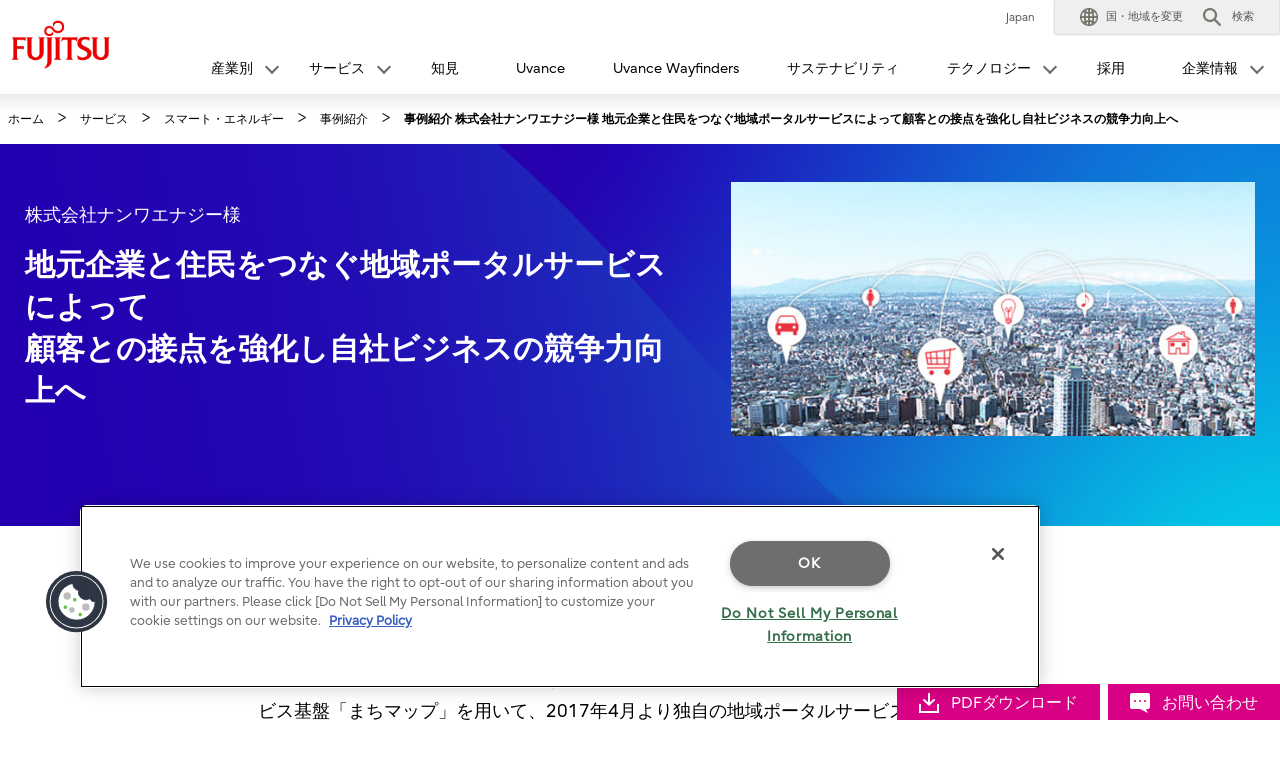

--- FILE ---
content_type: text/html; charset=utf-8
request_url: https://www.fujitsu.com/jp/solutions/business-technology/intelligent-society/sensor-network/case-studies/e-nanwa/index.html
body_size: 16800
content:

<!DOCTYPE html>
<html lang="ja">

<head>

<meta charset="utf-8">
<meta name="viewport" content="width=device-width">

<meta name="description" content="地元企業と住民をつなぐ地域ポータルサービスによって顧客との接点を強化し自社ビジネスの競争力向上へ。株式会社ナンワエナジー様の事例をご紹介します。">

    <meta name="keywords" content="富士通, FUJITSU, スマート・エネルギー, スマートグリッド, Smart Grid, Smart grid, smart grid">

<meta name="language" content="ja">

<meta name="robots" content="">




        <meta property="og:title" content="事例紹介 株式会社ナンワエナジー様 地元企業と住民をつなぐ地域ポータルサービスによって顧客との接点を強化し自社ビジネスの競争力向上へ">
        <meta property="og:type" content="website">
        <meta property="og:description" content="事例紹介 株式会社ナンワエナジー様 地元企業と住民をつなぐ地域ポータルサービスによって顧客との接点を強化し自社ビジネスの競争力向上へ">
        <meta property="og:url" content="https://www.fujitsu.com/jp/solutions/business-technology/intelligent-society/sensor-network/case-studies/e-nanwa/index.html">
        <meta property="og:site_name" content="富士通">
        <meta property="og:image" content="https://www.fujitsu.com/imgv51/ogp-image.png">
        <meta name="twitter:card" content="summary_large_image">
        <meta name="twitter:title" content="事例紹介 株式会社ナンワエナジー様 地元企業と住民をつなぐ地域ポータルサービスによって顧客との接点を強化し自社ビジネスの競争力向上へ">
        <meta name="twitter:description" content="事例紹介 株式会社ナンワエナジー様 地元企業と住民をつなぐ地域ポータルサービスによって顧客との接点を強化し自社ビジネスの競争力向上へ">
        <meta name="twitter:image" content="https://www.fujitsu.com/imgv51/ogp-image.png">

    <title>事例紹介 株式会社ナンワエナジー様 地元企業と住民をつなぐ地域ポータルサービスによって顧客との接点を強化し自社ビジネスの競争力向上へ : 富士通</title>

            <link rel="canonical" href="https://www.fujitsu.com/jp/solutions/business-technology/intelligent-society/sensor-network/case-studies/e-nanwa/">

        <link rel="stylesheet" href="/cssv5/gig5-country.css">






        <link rel="stylesheet" href="/cssv5/gig5-multibyte.css">

            <link rel="stylesheet" href="/LocalResources/_jp/css/gig5-local.css">
    <script src="/incv5/init.js"></script>

<link rel="stylesheet" href="/jp/imagesgig5/gig5_sensor_renewal_style_tcm102-5852704_tcm102-2750236-32.css">
<link rel="stylesheet" href="/jp/imagesgig5/fdda-common-3.0_tcm102-5852705_tcm102-2750236-32.css">
<link rel="stylesheet" href="/jp/imagesgig5/smartenergy-newvi_tcm102-6507924_tcm102-2750236-32.css">
<link rel="stylesheet" href="/jp/imagesgig5/smartenergy-casestudies_tcm102-6507933_tcm102-2750236-32.css">
<link rel="stylesheet" href="/jp/imagesgig5/flex-box-2.0_tcm102-5852706_tcm102-2750236-32.css">

    

<script>
                (function (w, d, s, l, i) {
                    w[l] = w[l] || []; w[l].push({
                        'gtm.start':
                            new Date().getTime(), event: 'gtm.js'
                    }); var f = d.getElementsByTagName(s)[0],
                        j = d.createElement(s), dl = l != 'dataLayer' ? '&l=' + l : ''; j.async = true; j.src =
                            'https://www.googletagmanager.com/gtm.js?id=' + i + dl; f.parentNode.insertBefore(j, f);
                })(window, document, 'script', 'dataLayer', "GTM-MML4VXJ");</script>




</head>








<body>


    

<noscript>
    <iframe src="//www.googletagmanager.com/ns.html?id=GTM-MML4VXJ" height="0" width="0" style="display:none;visibility:hidden"></iframe>
</noscript>

    





<header id="header">
    <div id="header-content">


        <div class="skip-link"><a href="#container"><span>このページの本文へ移動</span></a></div>
        <div id="header-column" >
            <div id="header-column-inner">
                    <div id="header-group-title">
                        <p id="corporate-symbol">
                                <a href="https://www.fujitsu.com/jp/">
                                    <img src="//www.fujitsu.com/imgv5/common/symbolmark.png" alt="Fujitsu" />
                                </a>
                        </p>
                    </div>
                <nav id="header-group-nav">
                    <div id="header-group-nav-inner">

<div id="utility-area">
    <p class="utility-txt">
Japan
    </p>
    <div class="utility-icon">
        <ul class="utility">
                         <li class="change js-dropdown-menu">
                    <a class="dd-hook" href="//www.fujitsu.com/global/about/our-business/locations/" data-open-text="開く" data-close-text="閉じる"><img src="//www.fujitsu.com/imgv5/common/utility/icon-earth-01.png" alt=""><span class="label">国・地域を変更</span></a>
                <div class="dd-content">
                    <div class="dd-content-inner">
                        <div class="change-wrapper">
                            
<dl class="desc-list-change">
   
    <dt>言語を変更</dt>
    <dd>
            <ul class="change-list">
                            <li><a href=" "> </a></li>
            </ul>
                    <ul class="site-link">
                <li><a href="//www.fujitsu.com/global/about/our-business/locations/">国・地域のサイト</a></li>
            </ul>
                    <div class="map"><img alt="" src="//www.fujitsu.com/resourcesgig5/design/stylesheets/images/icons/global_green.png" /></div>
    </dd>
</dl>
                            <dl class="desc-list-change diff-locations">
    <dt>国・地域を変更</dt>
    <dd>

        富士通グループの国/地域別Webサイトの一覧です。
<br />
お住まいの国/地域がこのリストにない場合、［<a href="//www.fujitsu.com/global/about/our-business/locations/">国・地域のサイト</a>］をご覧ください。
        <div class="location-list js-tab-locations">
            <div class="regions-wrapper">
                <ul class="regions">
                                <li>
                                        <a href="#locations-01" lang="en">Japan (HQ)</a>
                                </li>
                                <li>
                                        <a href="#locations-02" lang="en">Americas</a>
                                </li>
                                <li>
                                        <a href="#locations-03" lang="en">Asia Pacific</a>
                                </li>
                                <li>
                                        <a href="#locations-04" lang="en">Europe</a>
                                </li>
                </ul>

            </div>
            <div class="locations">
                        <div id="locations-01" class="locations-panel">
                            <ul class="list-link-a diff-col3">
                                        <li>

                                                <a href="//global.fujitsu/ja-jp/" lang="en">Japan</a>
                                        </li>
                                        <li>

                                                <a href="//www.fujitsu.com/global/" lang="en">Global</a>
                                        </li>
                            </ul>
                        </div>
                        <div id="locations-02" class="locations-panel">
                            <ul class="list-link-a diff-col3">
                                        <li>

                                                <a href="//www.fujitsu.com/us/" lang="en">United States</a>
                                        </li>
                                        <li>

                                                <a href="//www.fujitsu.com/ca/en/" lang="en">Canada (English)</a>
                                        </li>
                                        <li>

                                                <a href="//www.fujitsu.com/ca/fr/" lang="en">Canada (French)</a>
                                        </li>
                                        <li>

                                                <a href="//www.fujitsu.com/southamerica/" lang="en">South America</a>
                                        </li>
                                        <li>

                                                <a href="//www.fujitsu.com/br/" lang="en">Brazil</a>
                                        </li>
                                        <li>

                                                <a href="//www.fujitsu.com/caribbean/" lang="en">Caribbean</a>
                                        </li>
                                        <li>

                                                <a href="https://www.fujitsu.com/global/about/our-business/locations/#other-countries" lang="en">Other countries</a>
                                        </li>
                            </ul>
                        </div>
                        <div id="locations-03" class="locations-panel">
                            <ul class="list-link-a diff-col3">
                                        <li>

                                                <a href="https://global.fujitsu/en-apac/" lang="en">APAC (English)</a>
                                        </li>
                                        <li>

                                                <a href="https://global.fujitsu/id-apac/" lang="en">APAC (Indonesian)</a>
                                        </li>
                                        <li>

                                                <a href="https://global.fujitsu/vi-apac/" lang="en">APAC (Vietnamese)</a>
                                        </li>
                                        <li>

                                                <a href="//www.fujitsu.com/cn/" lang="en">China | 中国</a>
                                        </li>
                                        <li>

                                                <a href="//www.fujitsu.com/hk/" lang="en">Hong Kong | 香港地區</a>
                                        </li>
                                        <li>

                                                <a href="//www.fujitsu.com/kr/" lang="en">Korea</a>
                                        </li>
                                        <li>

                                                <a href="//www.fujitsu.com/tw/" lang="en">Taiwan | 台灣地區</a>
                                        </li>
                                        <li>

                                                <a href="//www.fujitsu.com/th/th/" lang="en">Thailand (Thai)</a>
                                        </li>
                                        <li>

                                                <a href="https://www.fujitsu.com/global/about/our-business/locations/#other-countries" lang="en">Other countries</a>
                                        </li>
                            </ul>
                        </div>
                        <div id="locations-04" class="locations-panel">
                            <ul class="list-link-a diff-col3">
                                        <li>

                                                <a href="//www.fujitsu.com/at/" lang="en">Austria</a>
                                        </li>
                                        <li>

                                                <a href="//www.fujitsu.com/be/" lang="en">Belgium</a>
                                        </li>
                                        <li>

                                                <a href="//www.fujitsu.com/dk/" lang="en">Denmark</a>
                                        </li>
                                        <li>

                                                <a href="//www.fujitsu.com/ee/" lang="en">Estonia</a>
                                        </li>
                                        <li>

                                                <a href="https://global.fujitsu/fi-fi/" lang="en">Finland</a>
                                        </li>
                                        <li>

                                                <a href="//www.fujitsu.com/fr/" lang="en">France</a>
                                        </li>
                                        <li>

                                                <a href="//www.fujitsu.com/de/" lang="en">Germany</a>
                                        </li>
                                        <li>

                                                <a href="//www.fujitsu.com/ie/" lang="en">Ireland</a>
                                        </li>
                                        <li>

                                                <a href="//www.fujitsu.com/lu/" lang="en">Luxembourg</a>
                                        </li>
                                        <li>

                                                <a href="//www.fujitsu.com/nl/" lang="en">Netherlands</a>
                                        </li>
                                        <li>

                                                <a href="//www.fujitsu.com/pl/" lang="en">Poland</a>
                                        </li>
                                        <li>

                                                <a href="//www.fujitsu.com/pt/" lang="en">Portugal</a>
                                        </li>
                                        <li>

                                                <a href="//www.fujitsu.com/es/" lang="en">Spain</a>
                                        </li>
                                        <li>

                                                <a href="https://global.fujitsu/se-se/" lang="en">Sweden</a>
                                        </li>
                                        <li>

                                                <a href="//www.fujitsu.com/ch/de/" lang="en">Switzerland</a>
                                        </li>
                                        <li>

                                                <a href="//www.fujitsu.com/uk/" lang="en">United Kingdom</a>
                                        </li>
                                        <li>

                                                <a href="https://www.fujitsu.com/global/about/our-business/locations/#other-countries" lang="en">Other countries</a>
                                        </li>
                            </ul>
                        </div>
            </div>

        </div>


        <div id="location-list-sp" data-open-text="開く" data-close-text="閉じる"></div>
    </dd>
</dl>
                        </div>
                        <button class="close-btn" type="button"><span>閉じる</span></button>
                    </div>
                </div>
            </li>
            <li class="search js-dropdown-menu">
    <a class="dd-hook" href="#header-search" data-open-text="開く" data-close-text="閉じる">        
        <img src="//www.fujitsu.com/imgv5/common/utility/icon-search-01.png" alt="">
        <span class="label">検索</span>
    </a>
    <div id="header-search" class="dd-content">
       
        <div class="dd-content-inner">
                <form method="get" action="https://www.fujitsu.com/jp/search/">
                    <div class="search-wrapper">
                        
                        <input type="text" name="q" class="search-input" id="Search" value="" title="検索" placeholder="富士通サイト内検索">

                        <button class="search-btn" type="submit">検索</button>

                    </div>
                </form>
                <button class="close-btn" type="button"><span>閉じる</span></button>
        </div>

    </div>
</li>            <li class="menu"><a id="menu-btn" href="#global-nav" role="button"><span class="menu-inner"><span class="menu-txt" data-close-text="閉じる">メニュー</span></span></a></li>
        </ul>
    </div>
</div>
<div id="js-ctrl-icon-sp">
    <div id="utility-icon-sp">
        <ul class="utility-sp">
        </ul>
    </div>
    <button class="trans-nav-back" type="button">戻る</button>
</div>

                                <ul id="global-nav">
                                    
        <li class='toggle-nav js-dropdown-menu'>
            <a class="dd-hook" href="#" data-open-text="開く" data-close-text="閉じる">
                <span>産業別</span>
            </a>
                <div class="dd-content">
                    <div class="dd-content-inner">
                        <ul class="second-nav">
                            <li>
                                <a href="#">
                                    産業別
                                </a>
                                <ul class="third-nav">
                                            <li>
                                                <a href="https://global.fujitsu/ja-jp/industries/manufacturing">
                                                    <span>製造</span>
                                                </a>
                                            </li>
                                            <li>
                                                <a href="https://global.fujitsu/ja-jp/industries/mobility-transport">
                                                    <span>モビリティ・交通</span>
                                                </a>
                                            </li>
                                            <li>
                                                <a href="https://global.fujitsu/ja-jp/industries/retail">
                                                    <span>小売</span>
                                                </a>
                                            </li>
                                            <li>
                                                <a href="https://global.fujitsu/ja-jp/industries/public-sector">
                                                    <span>パブリック（政府・自治体・公共・文教）</span>
                                                </a>
                                            </li>
                                            <li>
                                                <a href="https://global.fujitsu/ja-jp/industries/healthcare-pharma">
                                                    <span>ヘルスケア・製薬</span>
                                                </a>
                                            </li>
                                            <li>
                                                <a href="https://global.fujitsu/ja-jp/industries/finance">
                                                    <span>金融</span>
                                                </a>
                                            </li>
                                            <li>
                                                <a href="https://global.fujitsu/ja-jp/industries/resources-energy">
                                                    <span>資源・エネルギー</span>
                                                </a>
                                            </li>
                                            <li>
                                                <a href="https://global.fujitsu/ja-jp/industries/communications-media">
                                                    <span>通信・メディア・エンターテイメント</span>
                                                </a>
                                            </li>
                                </ul>
                            </li>
                        </ul>
                        <button class="close-btn" type="button"><span>閉じる</span></button>
                    </div>
                </div>
        </li>
        <li class='toggle-nav js-dropdown-menu'>
            <a class="dd-hook" href="#" data-open-text="開く" data-close-text="閉じる">
                <span>サービス</span>
            </a>
                <div class="dd-content">
                    <div class="dd-content-inner">
                        <ul class="second-nav">
                            <li>
                                <a href="#">
                                    サービス
                                </a>
                                <ul class="third-nav">
                                                    <li class="js-toggle-sp">
                                                        <a class="toggle-hook" href="#" data-open-text="開く" data-close-text="閉じる">
                                                            <span>ビジネス変革</span>
                                                        </a>
                                                        
                                                        <ul class='fourth-nav toggle-content'>
                                                                    <li>
                                                                        <a href="https://global.fujitsu/ja-jp/capabilities/consulting">
                                                                            コンサルティング
                                                                        </a>
                                                                    </li>
                                                                    <li>
                                                                        <a href="https://global.fujitsu/ja-jp/capabilities/business-applications">
                                                                            ビジネスアプリケーション
                                                                        </a>
                                                                    </li>
                                                                    <li>
                                                                        <a href="https://global.fujitsu/ja-jp/capabilities/work-life-shift">
                                                                            ワークライフシフト（働き方改革）
                                                                        </a>
                                                                    </li>
                                                                    <li>
                                                                        <a href="https://global.fujitsu/ja-jp/capabilities/enterprise-ai">
                                                                            エンタープライズ向けAI
                                                                        </a>
                                                                    </li>
                                                        </ul>
                                                        
                                                    </li>
                                                    <li class="js-toggle-sp">
                                                        <a class="toggle-hook" href="#" data-open-text="開く" data-close-text="閉じる">
                                                            <span>デジタル変革</span>
                                                        </a>
                                                        
                                                        <ul class='fourth-nav toggle-content'>
                                                                    <li>
                                                                        <a href="https://global.fujitsu/ja-jp/capabilities/data-driven">
                                                                            データドリブン経営
                                                                        </a>
                                                                    </li>
                                                                    <li>
                                                                        <a href="https://global.fujitsu/ja-jp/capabilities/network-security">
                                                                            ネットワーク＆セキュリティ
                                                                        </a>
                                                                    </li>
                                                        </ul>
                                                        
                                                    </li>
                                                    <li class="js-toggle-sp">
                                                        <a class="toggle-hook" href="#" data-open-text="開く" data-close-text="閉じる">
                                                            <span>IT・インフラ運用</span>
                                                        </a>
                                                        
                                                        <ul class='fourth-nav toggle-content'>
                                                                    <li>
                                                                        <a href="https://global.fujitsu/ja-jp/capabilities/managed-infrastructure-services">
                                                                            マネージドインフラストラクチャーサービス
                                                                        </a>
                                                                    </li>
                                                                    <li>
                                                                        <a href="https://global.fujitsu/ja-jp/capabilities/cloud-integration">
                                                                            クラウドインテグレーション
                                                                        </a>
                                                                    </li>
                                                                    <li>
                                                                        <a href="https://global.fujitsu/ja-jp/capabilities/cloud-platforms">
                                                                            クラウドプラットフォーム
                                                                        </a>
                                                                    </li>
                                                        </ul>
                                                        
                                                    </li>
                                                    <li class="js-toggle-sp">
                                                        <a class="toggle-hook" href="#" data-open-text="開く" data-close-text="閉じる">
                                                            <span>その他</span>
                                                        </a>
                                                        
                                                        <ul class='fourth-nav toggle-content'>
                                                                    <li>
                                                                        <a href="https://www.fujitsu.com/jp/services/">
                                                                            その他サービス
                                                                        </a>
                                                                    </li>
                                                                    <li>
                                                                        <a href="https://www.fujitsu.com/jp/solutions/index2.html">
                                                                            業種/業務
                                                                        </a>
                                                                    </li>
                                                                    <li>
                                                                        <a href="https://www.fujitsu.com/jp/products/">
                                                                            製品
                                                                        </a>
                                                                    </li>
                                                                    <li>
                                                                        <a href="https://status.jp.fujitsu.com/">
                                                                            各種サービスの稼働状況
                                                                        </a>
                                                                    </li>
                                                        </ul>
                                                        
                                                    </li>
                                </ul>
                            </li>
                        </ul>
                        <button class="close-btn" type="button"><span>閉じる</span></button>
                    </div>
                </div>
        </li>
            <li >
                <a href="https://global.fujitsu/ja-jp/insight">
                    知見
                </a>
            </li>
            <li >
                <a href="https://global.fujitsu/ja-jp/uvance">
                    Uvance
                </a>
            </li>
            <li >
                <a href="https://global.fujitsu/ja-jp/wayfinders">
                    Uvance Wayfinders
                </a>
            </li>
            <li >
                <a href="https://global.fujitsu/ja-jp/sustainability">
                    サステナビリティ
                </a>
            </li>
        <li class='toggle-nav js-dropdown-menu'>
            <a class="dd-hook" href="#" data-open-text="開く" data-close-text="閉じる">
                <span>テクノロジー</span>
            </a>
                <div class="dd-content">
                    <div class="dd-content-inner">
                        <ul class="second-nav">
                            <li>
                                <a href="#">
                                    テクノロジー
                                </a>
                                <ul class="third-nav">
                                            <li>
                                                <a href="https://global.fujitsu/ja-jp/about/vision">
                                                    <span>Fujitsu Technology and Service Vision</span>
                                                </a>
                                            </li>
                                            <li>
                                                <a href="https://global.fujitsu/ja-jp/technology/key-technologies">
                                                    <span>キーテクノロジー</span>
                                                </a>
                                            </li>
                                            <li>
                                                <a href="https://www.fujitsu.com/jp/about/research/">
                                                    <span>研究開発</span>
                                                </a>
                                            </li>
                                </ul>
                            </li>
                        </ul>
                        <button class="close-btn" type="button"><span>閉じる</span></button>
                    </div>
                </div>
        </li>
            <li >
                <a href="https://fujitsu.recruiting.jp.fujitsu.com/">
                    採用
                </a>
            </li>
        <li class='toggle-nav js-dropdown-menu'>
            <a class="dd-hook" href="#" data-open-text="開く" data-close-text="閉じる">
                <span>企業情報</span>
            </a>
                <div class="dd-content">
                    <div class="dd-content-inner">
                        <ul class="second-nav">
                            <li>
                                <a href="#">
                                    企業情報
                                </a>
                                <ul class="third-nav">
                                                    <li class="js-toggle-sp">
                                                        <a class="toggle-hook" href="#" data-open-text="開く" data-close-text="閉じる">
                                                            <span>富士通について</span>
                                                        </a>
                                                        
                                                        <ul class='fourth-nav toggle-content'>
                                                                    <li>
                                                                        <a href="https://global.fujitsu/ja-jp/about">
                                                                            企業情報
                                                                        </a>
                                                                    </li>
                                                                    <li>
                                                                        <a href="https://www.fujitsu.com/jp/about/purpose/">
                                                                            私たちのストーリー
                                                                        </a>
                                                                    </li>
                                                                    <li>
                                                                        <a href="https://global.fujitsu/ja-jp/ir">
                                                                            株主・投資家の皆様へ（財務・IR情報）
                                                                        </a>
                                                                    </li>
                                                                    <li>
                                                                        <a href="https://global.fujitsu/ja-jp/pr">
                                                                            プレスリリース
                                                                        </a>
                                                                    </li>
                                                                    <li>
                                                                        <a href="https://global.fujitsu/ja-jp/about/our-business">
                                                                            事業内容
                                                                        </a>
                                                                    </li>
                                                                    <li>
                                                                        <a href="https://global.fujitsu/ja-jp/customer-stories">
                                                                            お客様事例
                                                                        </a>
                                                                    </li>
                                                                    <li>
                                                                        <a href="https://www.fujitsu.com/jp/support/security/">
                                                                            セキュリティ情報
                                                                        </a>
                                                                    </li>
                                                        </ul>
                                                        
                                                    </li>
                                                    <li class="js-toggle-sp">
                                                        <a class="toggle-hook" href="#" data-open-text="開く" data-close-text="閉じる">
                                                            <span>取り組み</span>
                                                        </a>
                                                        
                                                        <ul class='fourth-nav toggle-content'>
                                                                    <li>
                                                                        <a href="https://www.fujitsu.com/jp/innovation/startup/">
                                                                            スタートアップ共創
                                                                        </a>
                                                                    </li>
                                                                    <li>
                                                                        <a href="https://www.fujitsu.com/jp/about/procurement/material/">
                                                                            取引先企業の皆さまへ
                                                                        </a>
                                                                    </li>
                                                                    <li>
                                                                        <a href="https://sports.jp.fujitsu.com/">
                                                                            富士通とスポーツ
                                                                        </a>
                                                                    </li>
                                                                    <li>
                                                                        <a href="https://global.fujitsu//ja-jp/about/activities/advertising">
                                                                            主催・協賛イベント
                                                                        </a>
                                                                    </li>
                                                                    <li>
                                                                        <a href="https://global.fujitsu/ja-jp/resources">
                                                                            富士通ナレッジナビゲーター​
                                                                        </a>
                                                                    </li>
                                                        </ul>
                                                        
                                                    </li>
                                </ul>
                            </li>
                        </ul>
                        <button class="close-btn" type="button"><span>閉じる</span></button>
                    </div>
                </div>
        </li>

                                </ul>
                    </div>
                </nav>
            </div>
        </div>
    </div>
</header>
<div class="root-cover"></div>

<noscript class="no-script">JavaScriptがオフの場合、一部のコンテンツが表示できないことがありますのでオンにしてご利用ください。</noscript>

    <div id="container">

        

<div class="breadcrumb-wrapper">
    <ol class="breadcrumb" itemscope itemtype="http://schema.org/BreadcrumbList">
        <li itemprop="itemListElement" itemscope itemtype="http://schema.org/ListItem">
            <a href="https://www.fujitsu.com/jp/" itemprop="item"><span itemprop="name">ホーム</span></a>
            <meta itemprop="position" content="1">
        </li>


                        <li itemprop="itemListElement" itemscope itemtype="http://schema.org/ListItem">
                            <a href="/jp/services/" itemprop="item"><span itemprop="name">サービス </span></a>
                            <meta itemprop="position" content="2">
                        </li>
                        <li itemprop="itemListElement" itemscope itemtype="http://schema.org/ListItem">
                            <a href="/jp/solutions/business-technology/intelligent-society/sensor-network/index.html" itemprop="item"><span itemprop="name">スマート・エネルギー </span></a>
                            <meta itemprop="position" content="3">
                        </li>
                        <li itemprop="itemListElement" itemscope itemtype="http://schema.org/ListItem">
                            <a href="/jp/solutions/business-technology/intelligent-society/sensor-network/case-studies/index.html" itemprop="item"><span itemprop="name">事例紹介 </span></a>
                            <meta itemprop="position" content="4">
                        </li>

        <li itemprop="itemListElement" itemscope itemtype="http://schema.org/ListItem">

                <span itemprop="name">事例紹介 株式会社ナンワエナジー様 地元企業と住民をつなぐ地域ポータルサービスによって顧客との接点を強化し自社ビジネスの競争力向上へ</span>
            <meta itemprop="position" content="5">
        </li>
    </ol>
</div>

        <main id="main">
            <div class="main-contents">
                                

                
<div style="display: none;"><!-- Css--><ul><li><a href="/jp/imagesgig5/fdda-common-3.0_tcm102-5852705_tcm102-2750236-32.css">fdda-common-3.0.css</a></li><li><a href="/jp/imagesgig5/gig5_sensor_renewal_style_tcm102-5852704_tcm102-2750236-32.css">gig5_sensor_renewal_style.css</a></li><li><a href="/jp/imagesgig5/smartenergy-newvi_tcm102-6507924_tcm102-2750236-32.css">smartenergy-newvi.css</a></li></ul><!-- JS--><ul><li><a href="/jp/imagesgig5/fdda-common_tcm102-5852708_tcm102-2750236-32.js">fdda-common.js</a></li><li><a href="/jp/imagesgig5/heightLine_tcm102-5852709_tcm102-2750236-32.js">heightLine.js</a></li></ul><!-- IMG--><ul><li><a href="/jp/imagesgig5/7935-14-FJ_SB_H2_T4_RGB_tcm102-6577235_tcm102-2750236-32.png">7935-14-FJ_SB_H2_T4_RGB.png</a></li><li><a href="/jp/imagesgig5/7935-14-FJ_SB_H3_T2-CMYK_tcm102-6592578_tcm102-2750236-32.jpg">7935-14-FJ_SB_H3_T2-CMYK.jpg</a></li><li><a href="/jp/imagesgig5/7935-14-FJ_SB_H5_T1-CMYK_tcm102-6592595_tcm102-2750236-32.jpg">7935-14-FJ_SB_H5_T1-CMYK.jpg</a></li><li><a href="/jp/imagesgig5/7935-14-FJ_SB_H1_T4_RGB_tcm102-6598379_tcm102-2750236-32.png">7935-14-FJ_SB_H1_T4_RGB.png</a></li><li><a href="/jp/imagesgig5/FJ_GRAD_E1A_RGB_tcm102-6593119_tcm102-2750236-32.png">FJ_GRAD_E1A_RGB.png</a></li><li><a href="/jp/imagesgig5/7935-14-FJ_SB_H5_T5-CMYK_tcm102-6602304_tcm102-2750236-32.jpg">7935-14-FJ_SB_H5_T5-CMYK.jpg</a></li><li><a href="/jp/imagesgig5/7935-14-FJ_SB_H2_T4-CMYK_tcm102-6602302_tcm102-2750236-32.jpg">7935-14-FJ_SB_H2_T4-CMYK.jpg</a></li><li><a href="/jp/imagesgig5/7935-14-FJ_SB_H5_T2-CMYK_tcm102-6602720_tcm102-2750236-32.jpg">7935-14-FJ_SB_H5_T2-CMYK.jpg</a></li><li><a href="/jp/imagesgig5/circle_orange_tcm102-6610611_tcm102-2750236-32.png">circle_orange.png</a></li><li><a href="/jp/imagesgig5/circle_yellow_tcm102-6610638_tcm102-2750236-32.png">circle_yellow.png</a></li></ul></div>
<div style="display: none;"><!-- Css--><ul><li><a href="/jp/imagesgig5/gig5_sensor_renewal_style_tcm102-5852704_tcm102-2750236-32.css">gig5_sensor_renewal_style.css</a></li><li><a href="/jp/imagesgig5/fdda-common-3.0_tcm102-5852705_tcm102-2750236-32.css">fdda-common-3.0.css</a></li><li><a href="/jp/imagesgig5/smartenergy-newvi_tcm102-6507924_tcm102-2750236-32.css">smartenergy-newvi.css</a></li><li><a href="/jp/imagesgig5/flex-box-2.0_tcm102-5852706_tcm102-2750236-32.css">flex-box-2.0.css</a></li></ul><!-- JS--><ul><li><a href="/jp/imagesgig5/fdda-common_tcm102-5852708_tcm102-2750236-32.js">fdda-common.js</a></li><li><a href="/jp/imagesgig5/smartenergy-newvi_tcm102-6508618_tcm102-2750236-32.js">smartenergy-newvi.js</a></li><li><a href="/jp/imagesgig5/heightLine_tcm102-5852709_tcm102-2750236-32.js">heightLine.js</a></li></ul><!-- IMG--><ul><li><a href="/jp/imagesgig5/FJ_GRAD_E1A_RGB_tcm102-6593119_tcm102-2750236-32.png">FJ_GRAD_E1A_RGB.png</a></li></ul></div>
<div style="display: none;"><!-- Img--><ul><li><a href="/jp/imagesgig5/7935-14-FJ_SB_H3_T2_RGB_tcm102-6554465_tcm102-2750236-32.png">7935-14-FJ_SB_H3_T2_RGB.png</a></li><li><a href="/jp/imagesgig5/smartenergy-cs01_tcm102-6576379_tcm102-2750236-32.jpg">smartenergy-cs01.jpg</a></li><li><a href="/jp/imagesgig5/smartenergy-cs02_tcm102-6576382_tcm102-2750236-32.jpg">smartenergy-cs02.jpg</a></li><li><a href="/jp/imagesgig5/smartenergy-cs03_tcm102-6576383_tcm102-2750236-32.jpg">smartenergy-cs03.jpg</a></li><li><a href="/jp/imagesgig5/smartenergy-cs04_tcm102-6576384_tcm102-2750236-32.jpg">smartenergy-cs04.jpg</a></li><li><a href="/jp/imagesgig5/smartenergy-cs05_tcm102-6576385_tcm102-2750236-32.jpg">smartenergy-cs05.jpg</a></li><li><a href="/jp/imagesgig5/smartenergy-cs06_tcm102-6576388_tcm102-2750236-32.jpg">smartenergy-cs06.jpg</a></li></ul><!-- Css--><ul><li><a href="/jp/imagesgig5/smartenergy-casestudies_tcm102-6507933_tcm102-2750236-32.css">smartenergy-casestudies.css</a></li></ul><!-- PDF --><ul><li><a href="/jp/documents/solutions/business-technology/intelligent-society/sensor-network/case-studies/yonden/yonden.pdf">yonden.pdf</a></li><li><a href="/jp/documents/solutions/business-technology/intelligent-society/sensor-network/case-studies/unext/cs-unext.pdf">cs-unext.pdf</a></li><li><a href="/jp/documents/solutions/business-technology/intelligent-society/sensor-network/case-studies/e-nanwa/cs-nanwa.pdf">cs-nanwa.pdf</a></li></ul></div>
<!-- メインビジュアル start --><div class="hero-area-c casestudy-hero casestudy-hero-a u-mt-16"><div class="content"><div class="content-inner"><div class="main-txt"><h1 class="company-name">株式会社ナンワエナジー様</h1></div><div class="sub-txt"><p>地元企業と住民をつなぐ地域ポータルサービスによって
<br />
顧客との接点を強化し自社ビジネスの競争力向上へ</p></div></div><div class="visual"><img alt="" src="/jp/imagesgig5/kv-nanwa_tcm102-6554439_tcm102-2750236-32.jpg" /></div><!-- /.content --></div><!-- /.hero-area-c --></div><!-- メインビジュアル end -->
<!-- リードコンテンツ start --><section class="section" id="casestudy-lead"><div class="section-inner casestudy-section-inner"><div class="u-fw-b">株式会社ナンワエナジー様 導入事例</div><hr /><p>鹿児島を中心に電力小売事業を展開する株式会社ナンワエナジーでは、富士通の情報発信サービス基盤「まちマップ」を用いて、2017年4月より独自の地域ポータルサービスを提供している。地元企業や個人事業主が手軽に情報発信でき、利用者側はスマートフォンの位置情報との連携で、それらの投稿をリアルタイムに見られる仕組みだ。地域活性化に貢献するとともに、顧客接点強化による競争力向上につなげていく。</p><div class="casestudy-effect"><div class="casestudy-effect-labels"><div class="casestudy-effect-label-01">課題</div><div class="casestudy-effect-label-02">効果</div></div><dl class="casestudy-effect-row"><dt><span class="casestudy-effect-label-01 disp-sp u-fc-black">課題</span>地元の電力事業者として企業・地域住民に対する他社との差異化を図りたい</dt><dd><span class="casestudy-effect-label-02 disp-sp">効果</span>情報発信サービス基盤「まちマップ」により企業と住民をつなぐポータルを短期間で実現</dd></dl><dl class="casestudy-effect-row"><dt><span class="casestudy-effect-label-01 disp-sp u-fc-black">課題</span>事業者間の競争激化が予想される中で中長期的な顧客との関係強化を図りたい</dt><dd><span class="casestudy-effect-label-02 disp-sp">効果</span>カスタマイズが容易な基盤によって自社ビジネスモデルに即したサービスを順次提供</dd></dl></div><!-- /.section-inner --></div><!-- /.section --></section><!-- リードコンテンツ end -->
<!-- ページ内ナビ start --><section class="section casestudy-anchor-section" id="casestudy-anchor-link"><div class="section-inner casestudy-section-inner"><nav><ul class="list-link-a diff-anchor diff-inline"><li><a href="#anc-01">導入の背景</a></li><li><a href="#anc-02">導入のポイント</a></li><li><a href="#anc-03">期待する効果</a></li><li><a href="#anc-04">今後の展望</a></li></ul></nav><!-- /.section-inner --></div><!-- /.section --></section><!-- ページ内ナビ end -->
<!-- 背景 start --><section class="section diff-bg-c" id="anc-01"><div class="section-inner casestudy-section-inner"><h2 class="sensor-network-cs-h2-title u-fc-black">導入の背景</h2><p class="txt-lead-a left u-fz-26">企業が情報を発信、地域住民と共有できるポータルを創りたい</p><p>鹿児島県初の新電力事業者である株式会社ナンワエナジー（以下、ナンワエナジー）。2013年より電力の小売事業を開始し、鹿児島県を中心とした地域に安価で安定した電力を供給している。鹿児島県庁舎をはじめ、学校や病院、飲食店、工場など、多くの法人や事業主に供給した実績を多く持つ。2016年4月からは電力小売全面自由化を契機に、個人の顧客向けに電力小売事業を開始し、九州における新電力のリーディングカンパニーとして、ビジネスを広げつつある。</p><p>同社が提供する地域ポータルサービスが「くらしマップ」だ。これは富士通の「まちマップ」を用いて開発されたサービスで、地元企業や個人事業主がイベントやお役立ち情報などを配信し、地域住民はスマートフォンなどで見ることができる。企業や個人事業主はコストや手間をかけずに情報発信ができ、サービス利用者はスマートフォンの位置情報との連携によって、自宅や現在地周辺の情報をリアルタイムに得られる仕組みだ。</p><div class="lyt-item-a is-img-l"><div class="item"><p>同社 代表取締役 社長 川畑佑樹氏は同サービスを立ち上げる意図を「今まで鹿児島には、観光情報など旅行者向けでかつジャンルに特化したWebサイトか、もしくは大手グルメサイトのような全国の情報が並列に提供されるWebサイトしかありませんでした。また、それらのWebサイトは更新頻度が高いとは言えませんでした。そこで、もっと地元に密着し、様々なジャンルに渡り、地元の皆様ご自身が随時発信する鮮度の高い情報を一元的に見られるポータルを着想しました。企業や個人事業主と住民の皆様とをつなげ、地域活性化に貢献したいと考えたのです」と語る。</p></div><div class="img"><p class="img-inner"><img alt="" width="184" height="227" src="/jp/imagesgig5/person1_tcm102-6510303_tcm102-2750236-32.jpg" /><span class="caption u-fz-12">株式会社ナンワエナジー
<br />
代表取締役社長
<br />
川畑 佑樹 氏</span></p></div></div><div class="lyt-item-a is-img-r"><div class="item"><p>同社 経営企画部 兼 需給運用部 マネージャー 北山奈津子氏も「これまでは鹿児島の地元の情報が十分に発信されていない、地元の人が知らないという状況が続いていました。企業や店舗が地元の皆様へ直接情報を発信・共有できれば、コミュニケーションがより盛んになり、地域活性化および地方創生に直結すると考え、『くらしマップ』を企画しました」と続ける。</p><p>「くらしマップ」には地域活性化とともに、ナンワエナジーのビジネス面での狙いがある。「当社のお客様を含む地域の皆様をつなげることを通じ、当社とお客様の接点を増やしつつ、関係性をさらに強化していきます。今後、エネルギー事業者間の競争激化が予想されるなか、先行して、中長期的に地元企業や個人事業主などとの関係強化を進めたいと考えています」（川畑氏）。</p></div><div class="img"><p class="img-inner"><img alt="" width="184" height="227" src="/jp/imagesgig5/person2_tcm102-6510304_tcm102-2750236-32.jpg" /><span class="caption u-fz-12">株式会社ナンワエナジー
<br />
経営企画部 兼 需給運用部
<br />
マネージャー
<br />
北山 奈津子氏</span></p></div></div><!-- /.section-inner --></div><!-- /.section --></section><!-- 背景 end --><!-- 導入のポイント start --><section class="section" id="anc-02"><div class="section-inner casestudy-section-inner"><h2 class="sensor-network-cs-h2-title u-fc-black">導入のポイント</h2><p class="txt-lead-a left u-fz-26">情報サービス基盤にカスタマイズが容易な「まちマップ」を採用</p><p>「くらしマップ」の基盤には、地域ポータル向け情報発信サービス基盤である富士通の「まちマップ」を採用した。Web上の地図に地域のお店や施設などのスポットをマップピンとして登録し、スマートフォンの位置情報と連携して情報を提供する機能をはじめ、地域ポータルに最適な仕組みをトータルで提供する基盤である。</p><p>川畑氏は富士通の「まちマップ」を採用した理由を「導入しやすさやカスタマイズしやすさに加え、ビジネスモデルの作りやすさが魅力でした。たとえば個人のお客様の生活サイクルなどに応じて、開催中のイベント情報などをタイムリーに配信するなど、当社の電力小売事業と連携した、ナンワエナジーならではのサービスも開発・提供できるでしょう」と話す。</p><p>優れたユーザーインターフェースによる使いやすさも採用の一因となった。「操作画面がわかりやすく、SNS感覚で気軽に投稿できます。企業や個人事業主の方々が手軽に情報発信できるので、常に新鮮な情報が集まる地域ポータルにできます」と北山氏は評価する。</p><!-- /.section-inner --></div><!-- /.section --></section><!-- 導入のポイント end --><!-- 期待する効果 start --><section class="section diff-bg-c" id="anc-03"><div class="section-inner casestudy-section-inner"><h2 class="sensor-network-cs-h2-title u-fc-black">期待する効果</h2><p class="txt-lead-a left u-fz-26">地方創生の契機となるコンテンツに育て自社の競争力強化へ</p><p>「くらしマップ」は2016年6月からプロジェクトを本格スタートし、試行期間を経て、2017年4月に正式サービスインとなった。今後プロモーションを積極的に実施し、利用者を広げていく計画だ。川畑氏と北山氏は「くらしマップ」に期待する効果を次のように語る。</p><p class="center"><img width="580" height="400" src="/jp/imagesgig5/image-1_tcm102-6510306_tcm102-2750236-32.jpg" /></p><p>「柔軟なサービス基盤のおかげで、私たちが思い描いていた地域ポータルをスムーズに実現できました。鹿児島および九州の地域コミュニティの活性化、そして地方創生の契機となるコンテンツに育てていきます。同時に、当社の電力小売事業のお客様に対して、お得な電気料金だけでなく、本業をご支援するような付加価値の高いサービスとして確立し、競争力強化につなげていきます」（川畑氏）。</p><p>「地域の皆様のくらしのお役に立てるとともに、地元のよさを改めて知っていただく場にもなることを期待しています。『くらしマップ』で知った商品を購入したり、お店を利用したりして、その情報を共有した結果、さらに別の方々が購入・利用するといった地域内での良い循環の一助になれば嬉しいですね」（北山氏）。</p><!-- /.section-inner --></div><!-- /.section --></section><!-- 期待する効果 end --><!-- 今後の展望 start --><section class="section" id="anc-04"><div class="section-inner casestudy-section-inner"><h2 class="sensor-network-cs-h2-title u-fc-black">今後の展望</h2><p class="txt-lead-a left u-fz-26">より使いやすい機能を実装しさらなる地域貢献を</p><p>ナンワエナジーでは今後、「くらしマップ」のコンテンツや機能などのさらなる拡充を図っていく予定だ。
<br />
「TwitterやFacebook、LINEなど他のSNSサービスと連携させ、情報拡散と利用者の拡大を推進する機能を追加で構築しています。また、投稿や新規ユーザー登録などのアクションに対して特典ポイントを付与し、利用をより促す仕組みも構想中です」（北山氏）。</p><p>他にも、工場など同社の電力小売事業における高圧電力利用の顧客に対して「くらしマップ」を活かしたビジネス支援など、さまざまな角度からサービスの拡充に取り組むという。
<br />
「『くらしマップ』をまずは鹿児島の地域性の強い特色ある地域ポータルに育て、いずれは九州一円に広げます。そのようなコンテンツは全国展開している大手ではなく、地域に根ざした当社しか作れないと確信しています」（川畑氏）。</p><p>ナンワエナジーでは、これからも富士通の支援のもと「くらしマップ」によって地域貢献および競争力強化を加速していく。「富士通は私たちが要望を1言えば、提案を10返してくれ、コミュニケーションも密にしてくれるので助かります。これからも企画段階から一緒にサービスを創り上げていくパートナーとして頼りにしています」（川畑氏）。</p><p class="center"><img width="580" height="400" src="/jp/imagesgig5/image-2_tcm102-6510307_tcm102-2750236-32.jpg" /></p><!-- /.section-inner --></div><!-- /.section --></section><!-- 今後の展望 end --><!-- 企業情報 start --><section class="section diff-bg-c"><div class="section-inner casestudy-section-inner"><h2 class="u-mb-28">株式会社ナンワエナジー様</h2><table class="tbl-b b-tbl-border"><tbody><tr><th>所在地</th><td>〒891-0115 鹿児島市東開町3番地166</td></tr><tr><th>事業内容</th><td>鹿児島初の新電力事業者として平成25年4月より電力の小売事業を開始</td></tr></tbody></table><!-- /.section-inner --></div><!-- /.section --></section><!-- 企業情報 end --><!-- 掲載年月 start --><section class="section"><div class="section-inner casestudy-section-inner"><p class="right">［2017年9月8日掲載］</p><!-- /.section-inner --></div><!-- /.section --></section><!-- 掲載年月 end -->


<div class="section diff-seContact u-mt-0">
	<div class="section-inner">

		<h2 class="hdg-d center u-fc-black">スマート・エネルギーに関するお問い合わせ</h2>
		<div class="c-column-a u-flex-ai-fe c-column-a--2col c-column-a--border">
			<div class="col c-column-a--2col__col diff-seContactTel">
				<p class="title">お電話でのお問い合わせ</p>
				<a href="tel:0120-933-200">0120-933-200</a>
				<p class="notes">受付時間 平日9時～12時および13時～17時30分<br>（土曜・日曜・祝日・当社指定の休業日を除く）</p>
			</div>
			<div class="col c-column-a--2col__col diff-seContactWeb">
				<a class="c-btn u-fc-black" href="https://fj.secure.force.com/contactform/csque06602/946526" target="_blank">
					<span class="c-btn-ico c-btn-ico-m">
						<svg version="1.1" xmlns="http://www.w3.org/2000/svg" xmlns:xlink="http://www.w3.org/1999/xlink" viewBox="0 0 60 60" aria-hidden="true">
							<path class="arrow" d="M26.3,41.9c-0.2,0-0.4-0.1-0.5-0.2c-0.3-0.3-0.3-0.8,0-1.1l10.9-10.9L25.7,18.8c-0.3-0.3-0.3-0.8,0-1.1 s0.8-0.3,1.1,0l11.4,11.4c0.3,0.3,0.3,0.8,0,1.1L26.8,41.7C26.6,41.8,26.5,41.9,26.3,41.9z"></path>
							<circle class="circle" cx="30" cy="30" r="28"></circle>
						</svg>
					</span>Webでのお問い合わせ
				</a>
				<p class="notes">当社はセキュリティ保護の観点からSSL技術を使用しております。</p>
			</div>
		</div>

	</div>
</div>

<!-- 資料ダウンロードボタン start --><section class="section" id="casestudy-download-btn"><div class="js-b-footer-conversion"><div id="footer-conversion-inner"><ul class="conv-list"><li class="conversion"><a class="download" href="/jp/documents/solutions/business-technology/intelligent-society/sensor-network/case-studies/e-nanwa/cs-nanwa.pdf">PDFダウンロード</a></li><li class="conversion"><button class="contact" type="button"><!-- Start Component Field: {"XPath":"tcm:Content/custom:gig5_cta_follow_rtf/custom:title"} -->お問い合わせ<span class="open-txt">Open</span></button><div class="conv-content-wrapper" style="display: none;"><button class="close-btn" type="button"><span>閉じる</span></button><div class="conv-content"><div class="c-conv-content"><div class="c-conv-content__inner"><div class="c-conv-content__desc-list"><p class="c-conv-content__desc-title">Webでのお問い合わせ</p></div><p class="btn c-conv-content__btn"><a href="https://fj.secure.force.com/contactform/csque06602/946526" class="c-conv-content__btn-icon">入力フォーム</a></p><p class="c-conv-content__contact-summary u-mb-20">当社はセキュリティ保護の観点からSSL技術を使用しております。</p><hr /><div class="c-conv-content__desc-list"><p class="c-conv-content__desc-title">お電話でのお問い合わせ</p></div><div class="c-conv-content__contact"><p class="c-conv-content__contact-title">富士通コンタクトライン（総合窓口）</p><p class="c-conv-content__contact-tel"><a href="tel:0120-933-200" class="u-fz-28">0120-933-200</a>（通話無料）</p><p class="c-conv-content__contact-summary">受付時間：9時～17時30分（土曜・日曜・祝日・当社指定の休業日を除く）</p></div></div></div></div></div></li></ul></div></div><!-- /.section --></section><!-- 資料ダウンロードボタン end -->                            </div>
        </main>
            <div class="page-top">
                <a href="#top"><img src="//www.fujitsu.com/imgv5/common/icon/arrow_up.gif" alt="ページの先頭へ" width="56" height="56"></a>
            </div>
    </div>


    

        <footer>

            



<div id="footer">
    <div id="footer-group-nav">
        <div id="footer-group-nav-inner">
            <div id="footer-nav-b">

    <ul class="utility">
                <li><a href="/jp/about/resources/terms/">このサイトについて</a></li>
                <li><a href="https://global.fujitsu/ja-jp/terms/privacy">個人情報保護ポリシー</a></li>
                <li><a href="https://global.fujitsu/ja-jp/support">お問い合わせ・サポート</a></li>
                <li><a href="https://www.fujitsu.com/jp/about/resources/mailmagazine/biznews/">メールマガジン</a></li>
    </ul>
                            </div>

        </div>
    </div>
<div id="footer-group-utility">
    <dl class="social-content">
            <dt>ソーシャルメディア公式アカウント</dt>
                    <dd>
                <ul class="social">
                            <li>
                                <a href="https://www.linkedin.com/company/fujitsuofficial" target="_blank">
                                    <img src="/jp/imagesgig5/icon-linkedin_tcm102-3002784_tcm102-3526238-32.png"
                                         alt="LinkedIn">
                                </a>
                            </li>
                            <li>
                                <a href="//www.facebook.com/FujitsuOfficial/" target="_blank">
                                    <img src="/jp/imagesgig5/icon-facebook-32_tcm102-3002773_tcm102-3526238-32.png"
                                         alt="Facebook">
                                </a>
                            </li>
                            <li>
                                <a href="//twitter.com/FujitsuOfficial" target="_blank">
                                    <img src="/jp/imagesgig5/x-wt_tcm102-3002785_tcm102-3526238-32.png"
                                         alt="X">
                                </a>
                            </li>
                            <li>
                                <a href="//www.youtube.com/user/FujitsuOfficial" target="_blank">
                                    <img src="/jp/imagesgig5/icon-youtube_tcm102-3002822_tcm102-3526238-32.png"
                                         alt="YouTube">
                                </a>
                            </li>
                </ul>
            </dd>
    </dl>
</div>


            <div id="footer-group-bylaw">
            <ul class="legal-info">
            </ul>
                    <p class="copyright"><small><a href="/jp/about/resources/terms/copyright/">Copyright 1994 - 2026 Fujitsu</a></small></p>
        </div>
</div>


        </footer>

<script src="/jp/imagesgig5/fdda-common_tcm102-5852708_tcm102-2750236-32.js" type="text/javascript"></script>
<script src="/jp/imagesgig5/heightLine_tcm102-5852709_tcm102-2750236-32.js" type="text/javascript"></script>
    <script src=/incv5/lib/jquery.js type="text/javascript"></script>
        <script src=/incv5/gig5-common.js type="text/javascript"></script>
    
    



<script src="/jp/imagesgig5/smartenergy-newvi_tcm102-6508618_tcm102-2750236-32.js" type="text/javascript"></script>



</body>



</html>





--- FILE ---
content_type: text/css
request_url: https://www.fujitsu.com/cssv5/gig5-country.css
body_size: 58905
content:
@charset "UTF-8";
/* 2023-08-07 */
#footer-conversion .conv-list>li>a::before,#footer-conversion .conv-list>li>button::before,#footer-conversion .conv-content .btn a::before,#footer-conversion .conv-content .contact-list>li a::before,.list-link-a.diff-anchor>li>a::after,.list-error-a>li::before,.list-contact-a a::before,.lyt-contact-a .list-contact-a .contact-inner::before,.nav-b ul a::after,.btn-b.diff-register::before,.btn-b.diff-tel::before,.btn-b.diff-mail::before,.btn-b.diff-login::before,.lyt-share-a .share-btn::before{background-image:url(//www.fujitsu.com/imgv5/common/icon/sprite2.png)}
/*! normalize.css v4.1.1 | MIT License | github.com/necolas/normalize.css */html{font-family:sans-serif;
-ms-text-size-adjust:100%;
-webkit-text-size-adjust:100%}
body{margin:0}
article,aside,details,figcaption,figure,footer,header,main,menu,nav,section,summary{display:block}
audio,canvas,progress,video{display:inline-block}
audio:not([controls]){display:none;
height:0}
progress{vertical-align:baseline}
template,[hidden]{display:none}
a{background-color:transparent;
-webkit-text-decoration-skip:objects}
a:active,a:hover{outline-width:0}
abbr[title]{border-bottom:none;
text-decoration:underline;
text-decoration:underline dotted}
b,strong{font-weight:inherit}
b,strong{font-weight:bolder}
dfn{font-style:italic}
h1{font-size:2em;
margin:.67em 0}
mark{background-color:#ff0;
color:#000}
small{font-size:80%}
sub,sup{font-size:75%;
line-height:0;
position:relative;
vertical-align:baseline}
sub{bottom:-.25em}
sup{top:-.5em}
img{border-style:none}
svg:not(:root){overflow:hidden}
code,kbd,pre,samp{font-family:monospace,monospace;
font-size:1em}
figure{margin:1em 40px}
hr{box-sizing:content-box;
height:0;
overflow:visible}
button,input,select,textarea{font:inherit;
margin:0}
optgroup{font-weight:700}
button,input{overflow:visible}
button,select{text-transform:none}
button,html [type=button],[type=reset],[type=submit]{-webkit-appearance:button}
button::-moz-focus-inner,[type=button]::-moz-focus-inner,[type=reset]::-moz-focus-inner,[type=submit]::-moz-focus-inner{border-style:none;
padding:0}
button:-moz-focusring,[type=button]:-moz-focusring,[type=reset]:-moz-focusring,[type=submit]:-moz-focusring{outline:1px dotted ButtonText}
fieldset{border:1px solid silver;
margin:0 2px;
padding:.35em .625em .75em}
legend{box-sizing:border-box;
color:inherit;
display:table;
max-width:100%;
padding:0;
white-space:normal}
textarea{overflow:auto}
[type=checkbox],[type=radio]{box-sizing:border-box;
padding:0}
[type=number]::-webkit-inner-spin-button,[type=number]::-webkit-outer-spin-button{height:auto}
[type=search]{-webkit-appearance:textfield;
outline-offset:-2px}
[type=search]::-webkit-search-cancel-button,[type=search]::-webkit-search-decoration{-webkit-appearance:none}
::-webkit-input-placeholder{color:inherit;
opacity:.54}
::-webkit-file-upload-button{-webkit-appearance:button;
font:inherit}
@font-face{font-family:FujitsuInfinityPro-Regular;
src:url(//www.fujitsu.com/fontv51/FujitsuInfinityPro-Regular-202301.eot);
src:url(//www.fujitsu.com/fontv51/FujitsuInfinityPro-Regular-202301.eot) format("embedded-opentype"),url(//www.fujitsu.com/fontv51/FujitsuInfinityPro-Regular-202301.woff) format("woff")}
@font-face{font-family:FujitsuInfinityPro-Bold;
src:url(//www.fujitsu.com/fontv51/FujitsuInfinityPro-Bold-202301.eot);
src:url(//www.fujitsu.com/fontv51/FujitsuInfinityPro-Bold-202301.eot) format("embedded-opentype"),url(//www.fujitsu.com/fontv51/FujitsuInfinityPro-Bold-202301.woff) format("woff")}
:root{font-size:10px}
body{background:#fff;
color:#000;
font-size:1.6rem;
font-family:FujitsuInfinityPro-Regular,Arial,Verdana,Lucida Grande,"メイリオ",Meiryo,"ＭＳ Ｐゴシック","ヒラギノ角ゴ Pro W3",sans-serif;
line-height:1.6;
word-wrap:break-word;
overflow-wrap:break-word}
:lang(en) body{font-size:1.8rem;
line-height:1.8}
h1{
font-family:FujitsuInfinityPro-Bold,Arial,Verdana,Lucida Grande,"メイリオ",Meiryo,"ＭＳ Ｐゴシック","ヒラギノ角ゴ Pro W3",sans-serif;
}
@media only screen and (max-width:480px){:lang(en) body{font-size:1.6rem;
line-height:1.6}
}
@media only screen and (min-width:1001px){body{height:auto!important}
}
*,*::before,*::after{box-sizing:border-box}
ul,ol{list-style-type:none}
a{color:#000;
text-decoration:underline;
transition:color .2s}
a:visited{text-decoration:underline}
em{font-style:italic}
:lang(en) em{font-weight:400;
font-family:FujitsuInfinityPro-Bold,Arial,Verdana,Lucida Grande,"メイリオ",Meiryo,"ＭＳ Ｐゴシック","ヒラギノ角ゴ Pro W3",sans-serif}
strong{font-weight:700}
:lang(en) strong{font-weight:400;
font-family:FujitsuInfinityPro-Bold,Arial,Verdana,Lucida Grande,"メイリオ",Meiryo,"ＭＳ Ｐゴシック","ヒラギノ角ゴ Pro W3",sans-serif}
sup{font-size:1.2rem}
b{font-weight:700}
:lang(en) b{font-weight:400;
font-family:FujitsuInfinityPro-Bold,Arial,Verdana,Lucida Grande,"メイリオ",Meiryo,"ＭＳ Ｐゴシック","ヒラギノ角ゴ Pro W3",sans-serif}
i{font-style:italic}
img{max-width:100%;
vertical-align:bottom;
height:auto}
p,ul,ol,dl,dt,dd,table,h1,h2,h3,h4,h5,h6,blockquote,form{margin:0;
padding:0}
dfn,cite{font-style:normal}
small{font-size:100%}
table{border-collapse:collapse;
width:100%}
input,select,button,textarea{font-family:FujitsuInfinityPro-Regular,Arial,Verdana,Lucida Grande,"メイリオ",Meiryo,"ＭＳ Ｐゴシック","ヒラギノ角ゴ Pro W3",sans-serif;
-webkit-appearance:none;
-moz-appearance:none;
appearance:none;
border-radius:0}
input[type=reset],input[type=image],input[type=submit],input[type=button],button{cursor:pointer}
button{-webkit-appearance:none;
-moz-appearance:none;
appearance:none;
border:0;
background:none;
padding:0}
.clearfix:after{display:block;
clear:both;
content:""}
#header{display:block;
max-width:inherit}
@media only screen and (min-width:1001px){#header{height:auto!important;
padding:0}
}
@media only screen and (max-width:1000px){#header{width:100%;
overflow:hidden;
transition:background .25s;
padding:0}
#header.is-visible{position:absolute;
top:0;
left:0;
background:rgba(0,0,0,.4);
z-index:9999}
[data-browser=IE11] #header.is-visible{width:100%}
}
#header-content{background:rgba(255,255,255,.96);
position:relative;
z-index:300;
width:100%}
@media only screen and (max-width:1000px){#header-content{background:#fff}
}
#header-content::before{display:block;
position:absolute;
content:"";
bottom:-20px;
left:0;
width:100%;
height:20px;
background:linear-gradient(rgba(0,0,0,.08),rgba(255,255,255,0));
z-index:-1;
pointer-events:none}
@media only screen and (max-width:1000px){#header-content::before{display:none}
}
@media only screen and (max-width:480px){#header-content{box-shadow:none}
#header-content::before{display:none}
}
#header-content .skip-link{overflow:hidden;
font-size:1.6rem}
#header-content .skip-link a{text-align:center;
color:#fff;
background:#57564f;
display:block;
overflow:hidden;
height:0;
padding:0 8px;
text-decoration:none}
#header-content .skip-link a:focus{height:auto}
#header-content .skip-link a span{padding:5px 0;
display:block}
#header-content .skip-link a span::after{display:inline-block;
content:"";
width:10px;
height:10px;
border-top:1px solid #fff;
border-right:1px solid #fff;
-webkit-transform:rotate(135deg);
transform:rotate(135deg);
margin:0 0 2px 12px}
#header-group-cookie{background:#706f67}
#header-group-cookie-inner{display:none;
-webkit-align-items:center;
-ms-flex-align:center;
align-items:center;
max-width:1280px;
margin:0 auto;
padding:8px 0;
color:#fff}
[data-script-enabled=true] #header-group-cookie-inner{display:-webkit-flex;
display:-ms-flexbox;
display:flex}
@media only screen and (max-width:1280px){#header-group-cookie-inner{padding:8px}
}
@media only screen and (max-width:1000px){#header-group-cookie-inner{padding:12px 16px 16px}
}
@media only screen and (max-width:767px){#header-group-cookie-inner{display:block;
-webkit-flex-direction:column;
-ms-flex-direction:column;
flex-direction:column;
text-align:center}
}
#header-group-cookie-inner .desc{-webkit-flex:1;
-ms-flex:1;
flex:1;
margin-right:10px;
line-height:1.5;
width:100%;
font-size:1.6rem}
@media only screen and (max-width:1000px){#header-group-cookie-inner .desc{font-size:1.4rem}
[data-browser=IE11] #header-group-cookie-inner .desc{-webkit-flex:auto;
-ms-flex:auto;
flex:auto}
}
@media only screen and (max-width:767px){#header-group-cookie-inner .desc{margin:0 0 8px}
}
#header-group-cookie-inner .btns{margin-left:-8px;
display:table}
@media only screen and (max-width:767px){#header-group-cookie-inner .btns{display:-webkit-flex;
display:-ms-flexbox;
display:flex;
-webkit-justify-content:center;
-ms-flex-pack:center;
justify-content:center}
}
#header-group-cookie-inner .btns>li{font-size:1.4rem;
padding-left:8px;
line-height:1.5;
display:table-cell}
@media only screen and (max-width:767px){#header-group-cookie-inner .btns>li{display:block}
}
#header-group-cookie-inner .btns a{display:block;
text-decoration:none;
padding:8px 30px 8px 23px;
min-height:32px;
box-shadow:0 1px 2px rgba(0,0,0,.18);
position:relative;
transition:background .2s}
#header-group-cookie-inner .btns a::before{display:block;
position:absolute;
content:"";
top:50%;
right:10px;
width:7px;
height:7px;
border-top:2px solid #fff;
border-right:2px solid #fff;
-webkit-transform:rotate(45deg);
transform:rotate(45deg);
margin-top:-3.5px}
#header-group-cookie-inner .btns .agree a{background:#000;
color:#fff}
#header-group-cookie-inner .btns .agree a:hover,#header-group-cookie-inner .btns .agree a:active,#header-group-cookie-inner .btns .agree a:focus{background:#000}
#header-group-cookie-inner .btns .more a{background:#fff;
color:#000;
min-width:114px}
#header-group-cookie-inner .btns .more a::before{border-top:2px solid #000;
border-right:2px solid #000}
#header-group-cookie-inner .btns .more a:hover,#header-group-cookie-inner .btns .more a:active,#header-group-cookie-inner .btns .more a:focus{background:#000}
#header-column-inner{max-width:1280px;
margin:0 auto;
display:-webkit-flex;
display:-ms-flexbox;
display:flex;
-webkit-justify-content:space-between;
-ms-flex-pack:justify;
justify-content:space-between}
@media only screen and (max-width:1000px){#header-column-inner{border-bottom:2px solid #ccccc6;
position:relative;
display:block}
[data-script-enabled=true] #header-column-inner{display:-webkit-flex;
display:-ms-flexbox;
display:flex;
-webkit-justify-content:space-between;
-ms-flex-pack:justify;
justify-content:space-between}
}
@media only screen and (max-width:767px){.diff-group-corp #header-column-inner{-webkit-flex-wrap:wrap;
-ms-flex-wrap:wrap;
flex-wrap:wrap}
}
#header-group-title{position:relative;
min-height:94px}
@media only screen and (max-width:1280px){#header-group-title{padding:0 8px}
}
@media only screen and (max-width:1000px){#header-group-title{min-height:inherit}
}
@media only screen and (max-width:480px){#header-group-title{padding:0 16px}
}
@media only screen and (max-width:767px){.diff-group-corp #header-group-title{display:block;
width:100%}
}
#site-title{font-size:2.8rem;
color:#57564f;
font-weight:700;
padding:11px 10px 14px 0;
line-height:1.5;
min-height:75px;
display:-webkit-flex;
display:-ms-flexbox;
display:flex;
-webkit-align-items:center;
-ms-flex-align:center;
align-items:center}
:lang(en) #site-title{font-weight:400;
font-family:FujitsuInfinityPro-Bold,Arial,Verdana,Lucida Grande,"メイリオ",Meiryo,"ＭＳ Ｐゴシック","ヒラギノ角ゴ Pro W3",sans-serif}
@media only screen and (max-width:1000px){#site-title{padding:16px 10px 14px 8px;
font-size:2.4rem;
min-height:inherit}
}
@media only screen and (max-width:480px){#site-title{font-size:2rem;
padding:12px 10px 12px 0}
}
#site-title a{text-decoration:none;
color:#57564f;
display:inline-block}
@media only screen and (max-width:480px){#site-title .sub{display:block;
font-size:1.4rem}
}
#site-title img{display:block;
max-width:inherit;
width:100%}
#corporate-symbol{margin-top:20px}
#corporate-symbol img{width:auto;
height:49px;
max-width:inherit}
@media only screen and (max-width:1000px){#corporate-symbol{margin-top:12px}
#corporate-symbol img{height:45px}
}
@media only screen and (max-width:480px){#corporate-symbol img{width:auto;
height:30px}
}
.diff-group-corp #corporate-symbol{max-width:430px;
width:calc(430vw*100/1280)}
.diff-group-corp #corporate-symbol img{max-width:100%;
height:auto;max-height:49px}
@media only screen and (max-width:1280px){.diff-group-corp #corporate-symbol{max-width:380px;
width:calc(380vw*100/1280)}
}
@media only screen and (max-width:1000px){.diff-group-corp #corporate-symbol{width:auto}
.diff-group-corp #corporate-symbol img{max-width:inherit;max-height:45px}
}
@media only screen and (max-width:767px){.diff-group-corp #corporate-symbol{margin-top:16px;
max-width:inherit;
width:auto}
.diff-group-corp #corporate-symbol img{max-width:100%;max-height:45px}
}
@media only screen and (max-width:480px){.diff-group-corp #corporate-symbol{text-align:center;
padding-top:0;
padding-bottom:0}
}
#header-group-nav{width:100%;
min-height:120px}
[data-script-enabled=true] #header-group-nav{min-height:94px}
@media only screen and (max-width:1000px){#header-group-nav{min-height:inherit}
[data-script-enabled=true] #header-group-nav{min-height:inherit}
}
#header-group-nav-inner{display:-webkit-flex;
display:-ms-flexbox;
display:flex;
-webkit-flex-direction:column;
-ms-flex-direction:column;
flex-direction:column;
-webkit-align-items:flex-end;
-ms-flex-align:end;
align-items:flex-end;
height:100%}
@media only screen and (max-width:1000px){#header-group-nav-inner{min-height:71px;
padding:0}
[data-script-enabled=true] #header-group-nav-inner{display:block}
}
@media only screen and (max-width:480px){#header-group-nav-inner{min-height:59px}
}
.diff-no-gnav #header-group-nav-inner{-webkit-justify-content:flex-end;
-ms-flex-pack:end;
justify-content:flex-end}
.diff-group-corp+.diff-no-gnav #header-group-nav-inner{-webkit-justify-content:flex-start;
-ms-flex-pack:start;
justify-content:flex-start}
@media only screen and (max-width:767px){.diff-group-corp #header-group-nav-inner{min-height:inherit}
}
#header-group-nav-inner .trans-nav-back{display:none}
@media only screen and (max-width:1000px){#header-group-nav-inner .trans-nav-back{font-size:1.6rem;
position:relative;
z-index:1;
background:#efefef;
padding:11px 0 11px 38px;
width:100%;
text-align:left;
border-top:1px solid #c6c6c0;
line-height:1.5}
#header-group-nav-inner .trans-nav-back.is-visible{display:block!important}
#header-group-nav-inner .trans-nav-back:hover,#header-group-nav-inner .trans-nav-back:active,#header-group-nav-inner .trans-nav-back:focus{color:#57564f;
text-decoration:underline}
#header-group-nav-inner .trans-nav-back::before{display:block;
position:absolute;
content:"";
left:16px;
top:50%;
width:10px;
height:10px;
border-top:2px solid #6d6e70;
border-left:2px solid #6d6e70;
-webkit-transform:rotate(-45deg);
transform:rotate(-45deg);
margin-top:-5px}
}
#header-group-nav-inner #utility-area{display:-webkit-flex;
display:-ms-flexbox;
display:flex;
-webkit-justify-content:flex-end;
-ms-flex-pack:end;
justify-content:flex-end;
-webkit-align-items:center;
-ms-flex-align:center;
align-items:center;
margin-bottom:14px}
@media only screen and (min-width:1281px){#header-group-nav-inner #utility-area{position:relative}
}
@media only screen and (max-width:1000px){#header-group-nav-inner #utility-area{-webkit-justify-content:flex-start;
-ms-flex-pack:start;
justify-content:flex-start;
width:100%;
padding:0 16px;
margin-bottom:0;
min-height:71px}
[data-script-enabled=true] #header-group-nav-inner #utility-area{-webkit-justify-content:flex-end;
-ms-flex-pack:end;
justify-content:flex-end;
width:auto;
padding:0}
[data-browser=IE11] #header-group-nav-inner #utility-area{height:71px}
}
@media only screen and (max-width:767px){.diff-group-corp #header-group-nav-inner #utility-area{min-height:47px}
[data-browser=IE11] .diff-group-corp #header-group-nav-inner #utility-area{height:47px}
}
@media only screen and (max-width:480px){#header-group-nav-inner #utility-area{min-height:inherit}
}
#header-group-nav-inner .utility-txt{font-size:1.1rem;
line-height:1.5;
color:#57564f}
#header-group-nav-inner .utility-txt a{text-decoration:none;
color:#57564f}
#header-group-nav-inner .utility-txt a:hover,#header-group-nav-inner .utility-txt a:active,#header-group-nav-inner .utility-txt a:focus{text-decoration:underline}
#header-group-nav-inner .utility-icon{background:#efefef;
margin-left:20px;
padding:8px 25px;
border-radius:0 0 2px 2px;
border:1px solid #e0e0e0;
border-top:0;
box-shadow:0 0 3px -1px rgba(0,0,0,.36);
max-width:500px}
[data-script-enabled=true] #header-group-nav-inner .utility-icon{max-width:inherit}
@media only screen and (max-width:1000px){#header-group-nav-inner .utility-icon{box-shadow:none;
background:none;
border-radius:0;
border:0;
padding:0}
}
@media only screen and (max-width:480px){#header-group-nav-inner .utility-icon{margin-left:26px}
}
#header-group-nav-inner #utility-icon-sp{display:none;
padding:0 16px;
border-top:1px solid #c6c6c0;
position:relative}
#header-group-nav-inner #utility-icon-sp a{color:#57564f}
@media only screen and (max-width:1000px){.is-visible #header-group-nav-inner #utility-icon-sp{display:block}
}
#header-group-nav-inner .utility{-webkit-order:1;
-ms-flex-order:1;
order:1;
display:-webkit-flex;
display:-ms-flexbox;
display:flex;
margin-left:-20px;
-webkit-align-items:center;
-ms-flex-align:center;
align-items:center;
-webkit-flex-wrap:wrap;
-ms-flex-wrap:wrap;
flex-wrap:wrap}
[data-script-enabled=true] #header-group-nav-inner .utility{-webkit-flex-wrap:nowrap;
-ms-flex-wrap:nowrap;
flex-wrap:nowrap}
@media only screen and (max-width:1000px){#header-group-nav-inner .utility{position:static;
padding-top:8px;
margin-left:-30px;
-webkit-align-items:center;
-ms-flex-align:center;
align-items:center}
[data-script-enabled=true] #header-group-nav-inner .utility{padding:0 8px 0 0}
}
@media only screen and (max-width:480px){#header-group-nav-inner .utility{margin-left:-16px;
display:block;
padding-top:8px}
[data-script-enabled=true] #header-group-nav-inner .utility{padding:0 16px 0 0;
display:-webkit-flex;
display:-ms-flexbox;
display:flex}
}
#header-group-nav-inner .utility>li{margin-left:20px;
margin-bottom:4px}
@media only screen and (max-width:1000px){#header-group-nav-inner .utility>li{display:block!important;
margin-left:30px}
}
[data-script-enabled=true] #header-group-nav-inner .utility>li{margin-bottom:0}
@media only screen and (min-width:1001px){[data-script-enabled=true] #header-group-nav-inner .utility>li{display:block!important}
}
@media only screen and (max-width:480px){#header-group-nav-inner .utility>li{margin-left:16px}
}
@media only screen and (max-width:1000px){#header-group-nav-inner .utility>li:first-child{padding-left:4px}
}
#header-group-nav-inner .utility>li>a{position:relative;
display:inline-block;
overflow:hidden;
text-decoration:none;
font-size:1.1rem;
white-space:nowrap;
color:#57564f}
[data-script-enabled=true] #header-group-nav-inner .utility>li>a{display:block}
[data-script-enabled=true] #header-group-nav-inner .utility>li>a.is-open{color:#57564f}
[data-script-enabled=true] #header-group-nav-inner .utility>li>a>.status-txt{position:absolute;
right:0;
top:0;
z-index:-1;
font-size:1rem;
opacity:0}
@media only screen and (max-width:1000px){#header-group-nav-inner .utility>li>a .label{display:block;
margin-top:2px}
}
@media only screen and (max-width:1000px){.diff-group-corp #header-group-nav-inner .utility>li>a .label{display:none}
}
#header-group-nav-inner .utility>li>a>img{display:inline-block;
max-width:inherit;
margin-right:8px;
vertical-align:middle;
width:18px}
@media only screen and (max-width:1000px){#header-group-nav-inner .utility>li>a>img{width:22px;
display:block;
margin:0 auto}
}
@media only screen and (max-width:1000px){#header-group-nav-inner .utility>li:not(.change):not(.search):not(.menu){display:none!important}
}
#header-group-nav-inner .utility>li.menu{display:none!important}
@media only screen and (max-width:1000px){[data-script-enabled=true] #header-group-nav-inner .utility>li.menu{display:block!important}
}
#header-group-nav-inner .utility>li.menu a.is-open{color:#57564f}
[data-script-enabled=true] .diff-no-gnav #header-group-nav-inner .utility{margin-right:117px;
padding-bottom:0}
@media only screen and (max-width:1000px){.diff-no-gnav #header-group-nav-inner .utility{padding-bottom:13px;
margin-right:0}
}
[data-script-enabled=true] .diff-no-gnav #header-group-nav-inner .utility>li{margin-top:-50px}
@media only screen and (max-width:1000px){[data-script-enabled=true] .diff-no-gnav #header-group-nav-inner .utility>li{margin-top:0}
}
[data-script-enabled=true] .diff-group-corp+.diff-no-gnav #header-group-nav-inner .utility{margin-right:0;
padding-bottom:13px}
[data-script-enabled=true] .diff-group-corp+.diff-no-gnav #header-group-nav-inner .utility>li{margin-top:0}
#header-group-nav-inner li.social{position:relative;
display:none}
[data-script-enabled=true] #header-group-nav-inner li.social{display:block}
#header-group-nav-inner li.search{width:100%}
@media only screen and (max-width:1000px){#header-group-nav-inner li.search{width:auto}
}
[data-script-enabled=true] #header-group-nav-inner li.search{width:auto}
#header-group-nav-inner li.search>a{display:none}
[data-script-enabled=true] #header-group-nav-inner li.search>a{display:block}
#header-group-nav-inner .utility-sp{display:-webkit-flex;
display:-ms-flexbox;
display:flex;
-webkit-flex-wrap:wrap;
-ms-flex-wrap:wrap;
flex-wrap:wrap;
margin-left:-5px}
#header-group-nav-inner .utility-sp>li{width:25%;
font-size:1.2rem;
padding-left:5px}
@media only screen and (max-width:480px){#header-group-nav-inner .utility-sp>li{width:50%}
}
#header-group-nav-inner .utility-sp>li a{text-decoration:none;
display:block;
padding:13px 0 12px 28px;
position:relative}
@media only screen and (max-width:480px){#header-group-nav-inner .utility-sp>li a{padding:13px 0 13px 28px}
}
#header-group-nav-inner .utility-sp>li img{display:inline-block;
vertical-align:middle;
position:absolute;
left:0;
top:50%;
margin-top:-11px}
#header-group-nav-inner .social-list>li{margin-bottom:14px}
#header-group-nav-inner .social-list>li:last-child{margin-bottom:0}
#header-group-nav-inner .change-wrapper{display:-webkit-flex;
display:-ms-flexbox;
display:flex}
@media only screen and (max-width:1000px){#header-group-nav-inner .change-wrapper{display:block}
}
#header-group-nav-inner .desc-list-change,#header-group-nav-inner .desc-current-region{width:20.3125%}
#header-group-nav-inner .desc-list-change:only-of-type,#header-group-nav-inner .desc-current-region:only-of-type{width:100%}
@media only screen and (max-width:1000px){#header-group-nav-inner .desc-list-change,#header-group-nav-inner .desc-current-region{width:100%}
}
#header-group-nav-inner .desc-list-change+.desc-list-change,#header-group-nav-inner .desc-list-change+.desc-current-region,#header-group-nav-inner .desc-current-region+.desc-list-change,#header-group-nav-inner .desc-current-region+.desc-current-region{width:78.125%;
margin-left:10px}
@media only screen and (max-width:1000px){#header-group-nav-inner .desc-list-change+.desc-list-change,#header-group-nav-inner .desc-list-change+.desc-current-region,#header-group-nav-inner .desc-current-region+.desc-list-change,#header-group-nav-inner .desc-current-region+.desc-current-region{width:100%;
margin-left:0;
margin-top:24px}
}
#header-group-nav-inner .desc-list-change.diff-locations>dt,#header-group-nav-inner .desc-current-region.diff-locations>dt{font-size:3.2rem;
margin-bottom:12px;
font-weight:700;
line-height:1.5}
:lang(en) #header-group-nav-inner .desc-list-change.diff-locations>dt,:lang(en) #header-group-nav-inner .desc-current-region.diff-locations>dt{font-weight:400;
font-family:FujitsuInfinityPro-Bold,Arial,Verdana,Lucida Grande,"メイリオ",Meiryo,"ＭＳ Ｐゴシック","ヒラギノ角ゴ Pro W3",sans-serif}
@media only screen and (max-width:1000px){#header-group-nav-inner .desc-list-change.diff-locations>dt,#header-group-nav-inner .desc-current-region.diff-locations>dt{font-size:2rem}
}
#header-group-nav-inner .desc-list-change>dt,#header-group-nav-inner .desc-current-region>dt{font-weight:700;
font-size:2rem;
margin-bottom:4px}
:lang(en) #header-group-nav-inner .desc-list-change>dt,:lang(en) #header-group-nav-inner .desc-current-region>dt{font-weight:400;
font-family:FujitsuInfinityPro-Bold,Arial,Verdana,Lucida Grande,"メイリオ",Meiryo,"ＭＳ Ｐゴシック","ヒラギノ角ゴ Pro W3",sans-serif}
@media only screen and (max-width:1000px){#header-group-nav-inner .desc-list-change>dt,#header-group-nav-inner .desc-current-region>dt{margin-bottom:8px}
}
@media only screen and (max-width:1000px){#header-group-nav-inner .desc-list-change>dd,#header-group-nav-inner .desc-current-region>dd{font-size:1.6rem}
}
#header-group-nav-inner .desc-list-change>dd .desc-list-change>dd+dt,#header-group-nav-inner .desc-current-region>dd .desc-list-change>dd+dt{margin-top:16px}
#header-group-nav-inner .desc-list-change>dd .worldwide,#header-group-nav-inner .desc-current-region>dd .worldwide{font-size:2rem;
font-weight:700;
margin-top:16px;
display:inline-block}
:lang(en) #header-group-nav-inner .desc-list-change>dd .worldwide,:lang(en) #header-group-nav-inner .desc-current-region>dd .worldwide{font-weight:400;
font-family:FujitsuInfinityPro-Bold,Arial,Verdana,Lucida Grande,"メイリオ",Meiryo,"ＭＳ Ｐゴシック","ヒラギノ角ゴ Pro W3",sans-serif}
#header-group-nav-inner .desc-list-change>dd *+.site-link,#header-group-nav-inner .desc-current-region>dd *+.site-link{margin-top:24px}
#header-group-nav-inner .desc-list-change>dd .site-link>li a,#header-group-nav-inner .desc-current-region>dd .site-link>li a{text-decoration:none;
position:relative;
padding-right:18px}
#header-group-nav-inner .desc-list-change>dd .site-link>li a::before,#header-group-nav-inner .desc-current-region>dd .site-link>li a::before{display:block;
position:absolute;
content:"";
top:.5em;
right:0;
width:8px;
height:8px;
border-top:2px solid #6d6e70;
border-right:2px solid #6d6e70;
-webkit-transform:rotate(45deg);
transform:rotate(45deg)}
#header-group-nav-inner .desc-list-change>dd *+.map,#header-group-nav-inner .desc-current-region>dd *+.map{margin-top:12px}
@media only screen and (max-width:1000px){#header-group-nav-inner .desc-list-change>dd .map,#header-group-nav-inner .desc-current-region>dd .map{display:none}
}
#header-group-nav-inner .desc-list-change *+.location-list,#header-group-nav-inner .desc-current-region *+.location-list{margin-top:28px}
#header-group-nav-inner .desc-list-change .location-list,#header-group-nav-inner .desc-current-region .location-list{display:-webkit-flex;
display:-ms-flexbox;
display:flex}
@media only screen and (max-width:1000px){#header-group-nav-inner .desc-list-change .location-list,#header-group-nav-inner .desc-current-region .location-list{display:none}
}
#header-group-nav-inner .desc-list-change .location-list .regions-wrapper,#header-group-nav-inner .desc-current-region .location-list .regions-wrapper{min-width:210px}
#header-group-nav-inner .desc-list-change .location-list .regions>li,#header-group-nav-inner .desc-current-region .location-list .regions>li{line-height:1.5}
#header-group-nav-inner .desc-list-change .location-list .regions>li.is-active a,#header-group-nav-inner .desc-current-region .location-list .regions>li.is-active a{background:#efefef;
text-decoration:none;
font-weight:700}
:lang(en) #header-group-nav-inner .desc-list-change .location-list .regions>li.is-active a,:lang(en) #header-group-nav-inner .desc-current-region .location-list .regions>li.is-active a{font-weight:400;
font-family:FujitsuInfinityPro-Bold,Arial,Verdana,Lucida Grande,"メイリオ",Meiryo,"ＭＳ Ｐゴシック","ヒラギノ角ゴ Pro W3",sans-serif}
#header-group-nav-inner .desc-list-change .location-list .regions>li a,#header-group-nav-inner .desc-current-region .location-list .regions>li a{display:block;
padding:10px 16px}
#header-group-nav-inner .desc-list-change .location-list .locations,#header-group-nav-inner .desc-current-region .location-list .locations{background:#efefef;
padding:20px 24px;
-webkit-flex:1;
-ms-flex:1;
flex:1}
[data-script-enabled=true] #header-group-nav-inner .desc-list-change .location-list .locations-panel,[data-script-enabled=true] #header-group-nav-inner .desc-current-region .location-list .locations-panel{display:none}
#header-group-nav-inner .desc-list-change .location-list .locations-panel.is-active,#header-group-nav-inner .desc-current-region .location-list .locations-panel.is-active{display:block}
#header-group-nav-inner .desc-list-change *+#location-list-sp,#header-group-nav-inner .desc-current-region *+#location-list-sp{margin-top:26px}
#header-group-nav-inner .desc-list-change #location-list-sp,#header-group-nav-inner .desc-current-region #location-list-sp{display:none}
@media only screen and (max-width:1000px){#header-group-nav-inner .desc-list-change #location-list-sp,#header-group-nav-inner .desc-current-region #location-list-sp{display:block}
}
#header-group-nav-inner .desc-list-change #location-list-sp .locations>li,#header-group-nav-inner .desc-current-region #location-list-sp .locations>li{border-bottom:2px solid #eee}
#header-group-nav-inner .desc-list-change #location-list-sp .locations>li:last-child,#header-group-nav-inner .desc-current-region #location-list-sp .locations>li:last-child{border-bottom:0}
[data-script-enabled=true] #header-group-nav-inner .desc-list-change #location-list-sp .locations>li .locations-inner,[data-script-enabled=true] #header-group-nav-inner .desc-current-region #location-list-sp .locations>li .locations-inner{display:none;
padding:12px 16px}
#header-group-nav-inner .desc-list-change #location-list-sp .locations>li.is-open .toggle-hook::before,#header-group-nav-inner .desc-current-region #location-list-sp .locations>li.is-open .toggle-hook::before{-webkit-transform:rotate(-45deg);
transform:rotate(-45deg);
margin-top:-3px}
#header-group-nav-inner .desc-list-change #location-list-sp .locations>li.is-open .locations-inner,#header-group-nav-inner .desc-current-region #location-list-sp .locations>li.is-open .locations-inner{display:block}
#header-group-nav-inner .desc-list-change #location-list-sp .locations>li .toggle-hook,#header-group-nav-inner .desc-current-region #location-list-sp .locations>li .toggle-hook{padding:12px 20px 12px 16px;
background:#fff;
display:block;
width:100%;
text-align:left;
line-height:1.5;
position:relative}
#header-group-nav-inner .desc-list-change #location-list-sp .locations>li .toggle-hook::before,#header-group-nav-inner .desc-current-region #location-list-sp .locations>li .toggle-hook::before{display:block;
position:absolute;
content:"";
right:10px;
top:50%;
margin-top:-5px;
width:8px;
height:8px;
border-top:2px solid #6d6e70;
border-right:2px solid #6d6e70;
-webkit-transform:rotate(135deg);
transform:rotate(135deg);
transition:-webkit-transform .2s;
transition:transform .2s}
#header-group-nav-inner .desc-list-change #location-list-sp .locations>li .toggle-hook>.toggle-txt,#header-group-nav-inner .desc-current-region #location-list-sp .locations>li .toggle-hook>.toggle-txt{position:absolute;
top:0;
right:0;
z-index:-1;
font-size:1rem;
opacity:0}
#header-group-nav-inner .desc-current-region dd{font-weight:700}
:lang(en) #header-group-nav-inner .desc-current-region dd{font-weight:400;
font-family:FujitsuInfinityPro-Bold,Arial,Verdana,Lucida Grande,"メイリオ",Meiryo,"ＭＳ Ｐゴシック","ヒラギノ角ゴ Pro W3",sans-serif}
#header-group-nav-inner .change-list{display:-webkit-flex;
display:-ms-flexbox;
display:flex;
-webkit-flex-wrap:wrap;
-ms-flex-wrap:wrap;
flex-wrap:wrap;
-webkit-align-items:center;
-ms-flex-align:center;
align-items:center;
margin-left:-17px}
#header-group-nav-inner .change-list>li{margin-left:17px;
padding-right:17px;
position:relative}
@media only screen and (max-width:1000px){#header-group-nav-inner .change-list>li{font-size:1.6rem}
}
#header-group-nav-inner .change-list>li>a{color:#000}
#header-group-nav-inner .change-list>li>a:hover,#header-group-nav-inner .change-list>li>a:active,#header-group-nav-inner .change-list>li>a:focus{text-decoration:none;
color:#57564f}
#header-group-nav-inner .change-list>li>em{font-weight:700}
:lang(en) #header-group-nav-inner .change-list>li>em{font-weight:400;
font-family:FujitsuInfinityPro-Bold,Arial,Verdana,Lucida Grande,"メイリオ",Meiryo,"ＭＳ Ｐゴシック","ヒラギノ角ゴ Pro W3",sans-serif}
#header-group-nav-inner .change-list>li::before{display:block;
position:absolute;
content:"";
right:0;
top:50%;
width:1px;
height:16px;
background:#87867e;
margin-top:-8px}
#header-group-nav-inner .change-list>li:last-child::before{display:none}
#header-group-nav-inner .search-wrapper{display:-webkit-flex;
display:-ms-flexbox;
display:flex;
max-width:840px;
margin:0 auto}
@media only screen and (max-width:1000px){#header-group-nav-inner .search-wrapper{display:block;
max-width:inherit}
}
#header-group-nav-inner .search-input{background:#fff;
border:1px solid #afaea8;
padding:5px 20px 4px;
font-size:1.6rem;
width:100%;
min-height:43px}
@media only screen and (max-width:1000px){#header-group-nav-inner .search-input{padding:8px 20px 7px}
}
#header-group-nav-inner .search-input:placeholder-shown{color:#666}
#header-group-nav-inner .search-input::-webkit-input-placeholder{color:#666;
opacity:1}
#header-group-nav-inner .search-input::-moz-placeholder{color:#666;
opacity:1}
#header-group-nav-inner .search-input::-moz-placeholder{color:#666;
opacity:1}
#header-group-nav-inner .search-input:-ms-input-placeholder{color:#666}
#header-group-nav-inner .search-btn{background:#6d6e70;
color:#fff;
position:relative;
padding:5px 20px 4px;
min-width:120px;
font-size:1.6rem;
transition:background .2s}
@media only screen and (max-width:1000px){#header-group-nav-inner .search-btn{width:100%;
margin-top:16px;
box-shadow:0 1px 2px rgba(0,0,0,.18);
padding:8px 20px 7px}
}
#header-group-nav-inner .search-btn:hover,#header-group-nav-inner .search-btn:active,#header-group-nav-inner .search-btn:focus{background:#3c3c3c}
#header-group-nav-inner .search-btn::before{display:block;
position:absolute;
content:"";
right:10px;
top:50%;
width:7px;
height:7px;
border-top:2px solid #fff;
border-right:2px solid #fff;
-webkit-transform:rotate(45deg);
transform:rotate(45deg);
margin-top:-3.5px}
#menu-btn{display:none;
text-decoration:none;
text-align:center}
@media only screen and (max-width:1000px){#menu-btn{font-size:1.1rem;
line-height:1}
[data-script-enabled=true] #menu-btn{display:block}
#menu-btn .menu-inner{min-width:27px;
min-height:18px;
display:block;
position:relative}
.diff-group-corp #menu-btn .menu-inner{min-width:20px}
#menu-btn .menu-inner::before{display:block;
position:absolute;
content:"";
width:20px;
height:14px;
background:linear-gradient(#706f67,#706f67 2px,transparent 2px,transparent 6px,#706f67 6px,#706f67 8px,transparent 8px,transparent 12px,#706f67 12px);
left:50%;
margin-left:-10px;
top:0}
#menu-btn.is-open .menu-inner::before{display:block;
position:absolute;
content:"";
right:50%;
top:8px;
width:23px;
height:2px;
background:#706f67;
-webkit-transform:rotate(45deg);
transform:rotate(45deg);
left:inherit;
margin-left:0;
margin-right:-10px}
#menu-btn.is-open .menu-inner::after{display:block;
position:absolute;
content:"";
left:50%;
top:-3px;
width:2px;
height:23px;
background:#706f67;
-webkit-transform:rotate(45deg);
transform:rotate(45deg);
margin-left:-2px}
#menu-btn .menu-txt{padding-top:23px;
display:block}
}
@media only screen and (max-width:1000px) and (max-width:1000px){.diff-group-corp #menu-btn .menu-txt{font-size:0;
padding-top:0}
}
#global-nav{display:-webkit-flex;
display:-ms-flexbox;
display:flex;
-webkit-align-items:flex-end;
-ms-flex-align:end;
align-items:flex-end;
-webkit-flex:1;
-ms-flex:1;
flex:1}
[data-script-enabled=true] #global-nav{margin-right:10px}
@media only screen and (min-width:1001px){[data-script-enabled=true] #global-nav{display:-webkit-flex!important;
display:-ms-flexbox!important;
display:flex!important}
}
@media only screen and (max-width:1000px){#global-nav{-webkit-flex:auto;
-ms-flex:auto;
flex:auto;
display:block;
width:100%}
[data-script-enabled=true] #global-nav{position:absolute;
top:calc(100% + 2px);
left:0;
display:none;
width:100%;
background:#fff;
transition:left .25s}
[data-script-enabled=true] #global-nav.is-pos1{left:-100%}
[data-script-enabled=true] #global-nav.is-pos2{left:-200%}
[data-script-enabled=true] #global-nav.is-pos3{left:-300%}
}
#global-nav>li>a{display:block;
text-decoration:none;
line-height:1.5;
min-width:95px;
text-align:center;
word-break:break-word;
padding:11px 32px 11px 16px;
position:relative}
[data-script-enabled=true] #global-nav>li>a{padding:4px 24px 15px}
@media only screen and (max-width:1000px){[data-script-enabled=true] #global-nav>li>a{text-align:left;
padding:11px 32px 11px 16px;
border-bottom:1px solid #c6c6c0;
background:#efefef}
}
#global-nav>li>a:hover,#global-nav>li>a:active,#global-nav>li>a:focus{padding-bottom:11px}
[data-script-enabled=true] #global-nav>li>a:hover,[data-script-enabled=true] #global-nav>li>a:active,[data-script-enabled=true] #global-nav>li>a:focus{padding-bottom:15px}
@media only screen and (max-width:1000px){#global-nav>li>a{text-align:left;
border-bottom:1px solid #c6c6c0;
padding:11px 32px 11px 16px;
position:relative;
word-break:inherit;
line-height:1.5}
#global-nav>li>a::before{display:block;
position:absolute;
content:"";
top:50%;
right:16px;
width:12px;
height:12px;
border-top:2px solid #6d6e70;
border-right:2px solid #6d6e70;
-webkit-transform:rotate(45deg);
transform:rotate(45deg);
margin-top:-7px}
#global-nav>li>a::after{display:none}
#global-nav>li>a:hover,#global-nav>li>a:active,#global-nav>li>a:focus{padding-bottom:11px}
[data-script-enabled=true] #global-nav>li>a:hover,[data-script-enabled=true] #global-nav>li>a:active,[data-script-enabled=true] #global-nav>li>a:focus{padding-bottom:11px;
border-bottom:1px solid #c6c6c0}
}
@media only screen and (max-width:480px){#global-nav>li>a:hover,#global-nav>li>a:active,#global-nav>li>a:focus{font-weight:400}
}
#global-nav>li.is-current>a{font-weight:700}
:lang(en) #global-nav>li.is-current>a{font-weight:400;
font-family:FujitsuInfinityPro-Bold,Arial,Verdana,Lucida Grande,"メイリオ",Meiryo,"ＭＳ Ｐゴシック","ヒラギノ角ゴ Pro W3",sans-serif}
@media only screen and (max-width:1000px){#global-nav>li.is-current>a{padding-bottom:11px}
}
@media only screen and (max-width:1000px){#global-nav>li.home{display:none}
}
[data-script-enabled=true] #global-nav .toggle-nav>a,[data-script-enabled=true] #global-nav .trans-nav>a{position:relative;
padding-right:32px}
@media only screen and (max-width:1000px){[data-script-enabled=true] #global-nav .toggle-nav>a,[data-script-enabled=true] #global-nav .trans-nav>a{text-align:left;
padding:11px 32px 11px 16px}
}
[data-script-enabled=true] #global-nav .toggle-nav>a::before,[data-script-enabled=true] #global-nav .trans-nav>a::before{display:block;
position:absolute;
content:"";
top:50%;
right:8px;
width:10px;
height:10px;
border-top:2px solid #6d6e70;
border-right:2px solid #6d6e70;
-webkit-transform:rotate(135deg);
transform:rotate(135deg);
margin-top:-12px;
transition:-webkit-transform .2s;
transition:transform .2s}
@media only screen and (max-width:1000px){[data-script-enabled=true] #global-nav .toggle-nav>a::before,[data-script-enabled=true] #global-nav .trans-nav>a::before{right:16px;
width:12px;
height:12px;
margin-top:-9px}
}
[data-script-enabled=true] #global-nav .toggle-nav>a.is-open,[data-script-enabled=true] #global-nav .trans-nav>a.is-open{font-weight:700}
@media only screen and (max-width:1000px){[data-script-enabled=true] #global-nav .toggle-nav>a.is-open,[data-script-enabled=true] #global-nav .trans-nav>a.is-open{padding-bottom:11px}
}
[data-script-enabled=true] #global-nav .toggle-nav>a.is-open::before,[data-script-enabled=true] #global-nav .trans-nav>a.is-open::before{-webkit-transform:rotate(-45deg);
transform:rotate(-45deg);
margin-top:-7px}
@media only screen and (max-width:1000px){[data-script-enabled=true] #global-nav .toggle-nav>a.is-open::before,[data-script-enabled=true] #global-nav .trans-nav>a.is-open::before{margin-top:-7px}
}
[data-script-enabled=true] #global-nav .toggle-nav>a:hover::before,[data-script-enabled=true] #global-nav .toggle-nav>a:active::before,[data-script-enabled=true] #global-nav .toggle-nav>a:focus::before,[data-script-enabled=true] #global-nav .trans-nav>a:hover::before,[data-script-enabled=true] #global-nav .trans-nav>a:active::before,[data-script-enabled=true] #global-nav .trans-nav>a:focus::before{margin-top:-12px}
@media only screen and (max-width:1000px){[data-script-enabled=true] #global-nav .toggle-nav>a:hover::before,[data-script-enabled=true] #global-nav .toggle-nav>a:active::before,[data-script-enabled=true] #global-nav .toggle-nav>a:focus::before,[data-script-enabled=true] #global-nav .trans-nav>a:hover::before,[data-script-enabled=true] #global-nav .trans-nav>a:active::before,[data-script-enabled=true] #global-nav .trans-nav>a:focus::before{margin-top:-9px}
}
[data-script-enabled=true] #global-nav .toggle-nav>a:hover.is-open::before,[data-script-enabled=true] #global-nav .toggle-nav>a:active.is-open::before,[data-script-enabled=true] #global-nav .toggle-nav>a:focus.is-open::before,[data-script-enabled=true] #global-nav .trans-nav>a:hover.is-open::before,[data-script-enabled=true] #global-nav .trans-nav>a:active.is-open::before,[data-script-enabled=true] #global-nav .trans-nav>a:focus.is-open::before{margin-top:-7px}
[data-script-enabled=true] #global-nav .toggle-nav>a>.status-txt,[data-script-enabled=true] #global-nav .trans-nav>a>.status-txt{position:absolute;
right:0;
top:0;
z-index:-1;
font-size:1rem;
opacity:0}
:lang(en) #global-nav .toggle-nav>a.is-open,:lang(en) #global-nav .trans-nav>a.is-open{font-weight:400;
font-family:FujitsuInfinityPro-Bold,Arial,Verdana,Lucida Grande,"メイリオ",Meiryo,"ＭＳ Ｐゴシック","ヒラギノ角ゴ Pro W3",sans-serif}
@media only screen and (max-width:1000px){[data-script-enabled=true] #global-nav .toggle-nav>a.is-open{color:#fff;
background:#6d6e70}
}
@media only screen and (max-width:1000px){[data-script-enabled=true] #global-nav .toggle-nav>a.is-open::before{border-color:#fff}
}
#global-nav .trans-nav>a{height:100%}
@media only screen and (max-width:1000px){[data-script-enabled=true] #global-nav .trans-nav>a::before{-webkit-transform:rotate(45deg);
transform:rotate(45deg);
margin-top:-7px}
}
@media only screen and (max-width:1000px){[data-script-enabled=true] #global-nav .trans-nav>a.is-open::before{-webkit-transform:rotate(45deg);
transform:rotate(45deg);
margin-top:-7px}
}
@media only screen and (max-width:1000px){[data-script-enabled=true] #global-nav .trans-nav>a:hover::before,[data-script-enabled=true] #global-nav .trans-nav>a:active::before,[data-script-enabled=true] #global-nav .trans-nav>a:focus::before{margin-top:-7px}
}
@media only screen and (max-width:1000px){[data-script-enabled=true] #global-nav .trans-nav>a:hover.is-open::before,[data-script-enabled=true] #global-nav .trans-nav>a:active.is-open::before,[data-script-enabled=true] #global-nav .trans-nav>a:focus.is-open::before{margin-top:-7px}
}
#global-nav .toggle-nav.is-current>a::before,#global-nav .trans-nav.is-current>a::before{margin-top:-12px}
@media only screen and (max-width:1000px){#global-nav .toggle-nav.is-current>a::before,#global-nav .trans-nav.is-current>a::before{margin-top:-9px}
}
#global-nav .toggle-nav.is-current>a.is-open::before,#global-nav .trans-nav.is-current>a.is-open::before{margin-top:-7px}
#global-nav .trans-nav.is-current>a::before{margin-top:-12px}
@media only screen and (max-width:1000px){#global-nav .trans-nav.is-current>a::before{margin-top:-7px}
}
@media only screen and (max-width:1000px){#global-nav .trans-nav.is-current>a.is-open::before{margin-top:-7px}
}
.dd-content{width:100%;
z-index:0;
display:none}
[data-script-enabled=true] .dd-content{display:none;
position:absolute;
left:0;
background:rgba(239,239,239,.96)}
@media only screen and (max-width:1000px){[data-script-enabled=true] .dd-content{position:static}
}
@media only screen and (max-width:1000px){.dd-content{position:static}
[data-script-enabled=true] .dd-content{background:#fff}
}
.dd-content::before{display:block;
position:absolute;
content:"";
top:0;
left:0;
width:100%;
height:20px;
z-index:1;
pointer-events:none}
[data-script-enabled=true] .dd-content::before{background:linear-gradient(rgba(0,0,0,.08),rgba(255,255,255,0))}
@media only screen and (max-width:1000px){.dd-content::before{display:none}
}
.dd-content::after{display:block;
position:absolute;
content:"";
bottom:-20px;
left:0;
width:100%;
height:20px;
z-index:-1}
[data-script-enabled=true] .dd-content::after{background:linear-gradient(rgba(0,0,0,.09),rgba(255,255,255,0))}
@media only screen and (max-width:1000px){.dd-content::after{display:none}
}
#header-group-nav-inner .utility .dd-content{top:100%;
display:none}
@media only screen and (max-width:1000px){#header-group-nav-inner .utility .dd-content{top:calc(100% + 2px)}
[data-script-enabled=true] #header-group-nav-inner .utility .dd-content{position:absolute;
z-index:1}
}
#header-group-nav-inner .utility .dd-content::before{z-index:-1}
#header-group-nav-inner li.change .dd-content{display:none;
background:rgba(255,255,255,.96)}
[data-script-enabled=true] #header-group-nav-inner li.change .dd-content{display:none;
left:inherit;
top:inherit;
z-index:1;
width:1280px;
box-shadow:0 0 10px rgba(0,0,0,.3);
margin-top:20px;
right:0}
@media only screen and (max-width:1280px){[data-script-enabled=true] #header-group-nav-inner li.change .dd-content{width:100%}
}
@media only screen and (max-width:1000px){[data-script-enabled=true] #header-group-nav-inner li.change .dd-content{top:calc(100% + 2px);
box-shadow:none;
margin-top:0;
background:#efefef}
}
[data-script-enabled=true] #header-group-nav-inner li.change .dd-content::before,[data-script-enabled=true] #header-group-nav-inner li.change .dd-content::after{display:none}
[data-script-enabled=true] .diff-group-corp #header-group-nav-inner li.change .dd-content{width:524px}
@media only screen and (max-width:1000px){[data-script-enabled=true] .diff-group-corp #header-group-nav-inner li.change .dd-content{width:100%}
}
#header-group-nav-inner li.search .dd-content{display:block;
background:rgba(255,255,255,.96)}
[data-script-enabled=true] #header-group-nav-inner li.search .dd-content{display:none;
left:inherit;
top:inherit;
z-index:1;
width:524px;
box-shadow:0 0 10px rgba(0,0,0,.3);
margin-top:20px;
right:0}
@media only screen and (max-width:1000px){[data-script-enabled=true] #header-group-nav-inner li.search .dd-content{width:100%;
top:calc(100% + 2px);
box-shadow:none;
margin-top:0;
background:#efefef}
}
[data-script-enabled=true] #header-group-nav-inner li.search .dd-content::before,[data-script-enabled=true] #header-group-nav-inner li.search .dd-content::after{display:none}
#header-group-nav-inner li.social .dd-content{top:calc(100% + 13px);
width:48px;
background:#fff;
left:-14px;
box-shadow:0 0 10px rgba(0,0,0,.3)}
@media only screen and (max-width:1000px){#header-group-nav-inner li.social .dd-content{top:calc(100% + 15px);
left:-10px}
}
#header-group-nav-inner li.social .dd-content::before,#header-group-nav-inner li.social .dd-content::after{display:none}
#header-group-nav.diff-no-gnav li.social .dd-content{top:100%}
@media only screen and (max-width:1000px){#header-group-nav.diff-no-gnav li.social .dd-content{top:calc(100% + 15px)}
}
.diff-group-corp+#header-group-nav.diff-no-gnav li.social .dd-content{top:calc(100% + 13px);
left:-8px}
@media only screen and (max-width:1000px){.diff-group-corp+#header-group-nav.diff-no-gnav li.social .dd-content{top:calc(100% + 15px);
left:-10px}
}
.dd-content-inner{position:relative}
.toggle-nav .dd-content-inner,.trans-nav .dd-content-inner{max-width:1280px;
margin:0 auto;
padding:20px 48px 25px 0}
@media only screen and (max-width:1000px){.toggle-nav .dd-content-inner,.trans-nav .dd-content-inner{padding:0}
}
@media only screen and (max-width:1280px){.toggle-nav .dd-content-inner{padding:20px 48px 25px 8px}
}
@media only screen and (max-width:1000px){.toggle-nav .dd-content-inner{padding:0}
}
.trans-nav .dd-content-inner{position:relative;
z-index:0;
padding:0}
@media only screen and (max-width:1000px){.trans-nav .dd-content-inner{position:static}
}
#header-group-nav-inner .utility .dd-content-inner{max-width:1280px;
margin:0 auto;
padding:20px 24px 25px 0}
@media only screen and (max-width:1280px){#header-group-nav-inner .utility .dd-content-inner{padding:20px 32px 25px 8px}
}
@media only screen and (max-width:1000px){#header-group-nav-inner .utility .dd-content-inner{padding:12px 16px 25px;
border-bottom:1px solid #c6c6c0}
}
[data-script-enabled=true] #header-group-nav-inner li.change .dd-content-inner{padding:20px 34px 25px}
@media only screen and (max-width:1000px){[data-script-enabled=true] #header-group-nav-inner li.change .dd-content-inner{padding:12px 16px 30px}
}
#header-group-nav-inner li.search .dd-content-inner{border-bottom:0;
padding:0}
[data-script-enabled=true] #header-group-nav-inner li.search .dd-content-inner{padding:20px 48px 20px 20px}
@media only screen and (max-width:1000px){[data-script-enabled=true] #header-group-nav-inner li.search .dd-content-inner{padding:52px 16px 30px;
border-bottom:1px solid #c6c6c0}
}
#header-group-nav-inner li.social .dd-content-inner{padding:12px 13px}
.dd-content-inner .close-btn{position:absolute;
right:18px;
top:20px;
font-size:1rem;
line-height:1;
width:18px;
height:18px;
display:none;
overflow:hidden;
padding:0}
[data-script-enabled=true] .dd-content-inner .close-btn{display:block}
@media only screen and (max-width:1000px){.dd-content-inner .close-btn{display:none}
[data-script-enabled=true] .dd-content-inner .close-btn{display:none}
.utility .dd-content-inner .close-btn{right:16px}
[data-script-enabled=true] .utility .dd-content-inner .close-btn{display:block}
}
.dd-content-inner .close-btn::before{display:block;
position:absolute;
content:"";
right:-2px;
top:8px;
width:23px;
height:2px;
background:#706f67;
-webkit-transform:rotate(45deg);
transform:rotate(45deg)}
.dd-content-inner .close-btn::after{display:block;
position:absolute;
content:"";
left:8px;
top:-3px;
width:2px;
height:23px;
background:#706f67;
-webkit-transform:rotate(45deg);
transform:rotate(45deg)}
.dd-content-inner .close-btn span{position:absolute;
opacity:0;
left:0;
top:0;
width:18px;
height:18px}
.toggle-nav .second-nav>li>a,.trans-nav .second-nav>li>a{text-decoration:none;
font-weight:700;
position:relative;
font-size:2.4rem;
padding-right:18px}
:lang(en) .toggle-nav .second-nav>li>a,:lang(en) .trans-nav .second-nav>li>a{font-weight:400;
font-family:FujitsuInfinityPro-Bold,Arial,Verdana,Lucida Grande,"メイリオ",Meiryo,"ＭＳ Ｐゴシック","ヒラギノ角ゴ Pro W3",sans-serif}
@media only screen and (max-width:1000px){.toggle-nav .second-nav>li>a,.trans-nav .second-nav>li>a{display:none;
background:#efefef;
border-bottom:1px solid #c6c6c0;
font-size:1.6rem;
font-weight:400;
padding:13px 32px 12px 35px}
}
.toggle-nav .second-nav>li>a::before,.trans-nav .second-nav>li>a::before{display:block;
position:absolute;
content:"";
top:.5em;
right:0;
width:8px;
height:8px;
border-top:2px solid #6d6e70;
border-right:2px solid #6d6e70;
-webkit-transform:rotate(45deg);
transform:rotate(45deg)}
@media only screen and (max-width:1000px){.toggle-nav .second-nav>li>a::before,.trans-nav .second-nav>li>a::before{top:40%;
right:16px;
width:12px;
height:12px}
}
.trans-nav .second-nav>li{display:-webkit-flex;
display:-ms-flexbox;
display:flex}
@media only screen and (max-width:1000px){.trans-nav .second-nav>li{display:block}
}
.trans-nav .second-nav>li .second-nav-inner{display:-webkit-flex;
display:-ms-flexbox;
display:flex}
.second-nav-link-wrapper{display:-webkit-flex;
display:-ms-flexbox;
display:flex;
-webkit-flex:1;
-ms-flex:1;
flex:1;
-webkit-flex-direction:column;
-ms-flex-direction:column;
flex-direction:column;
-webkit-order:1;
-ms-flex-order:1;
order:1}
.toggle-nav .second-nav-link{display:none}
@media only screen and (max-width:1000px){.toggle-nav .second-nav-link{display:block}
}
.trans-nav .second-nav-link{-webkit-order:1;
-ms-flex-order:1;
order:1;
padding:20px 0 20px 20px;
display:block}
@media only screen and (max-width:1000px){.trans-nav .second-nav-link{-webkit-order:0;
-ms-flex-order:0;
order:0;
padding:0}
}
.trans-nav .second-nav-link>a{text-decoration:none;
position:relative;
padding-left:20px;
color:#fff}
@media only screen and (max-width:1000px){.trans-nav .second-nav-link>a{display:block;
padding:11px 30px 11px 16px;
border-bottom:1px solid #c6c6c0;
line-height:1.5;
background:#efefef;
color:inherit}
}
.trans-nav .second-nav-link>a:hover,.trans-nav .second-nav-link>a:active,.trans-nav .second-nav-link>a:focus{text-decoration:underline}
.trans-nav .second-nav-link>a::before{display:block;
position:absolute;
content:"";
width:8px;
height:8px;
border-top:2px solid #fff;
border-right:2px solid #fff;
top:.5em;
left:0;
-webkit-transform:rotate(45deg);
transform:rotate(45deg)}
:lang(en) .trans-nav .second-nav-link>a::before{top:.6em}
@media only screen and (max-width:1000px){.trans-nav .second-nav-link>a::before{top:50%;
left:auto;
right:16px;
width:12px;
height:12px;
margin-top:-7px;
border-color:#6d6e70}
:lang(en) .trans-nav .second-nav-link>a::before{top:50%}
}
.toggle-nav .second-nav-top,.toggle-nav .third-nav-link{display:none}
@media only screen and (max-width:1000px){.toggle-nav .second-nav-top,.toggle-nav .third-nav-link{display:block}
}
.trans-nav .second-nav-top,.trans-nav .third-nav-link{-webkit-order:1;
-ms-flex-order:1;
order:1;
background:rgba(60,60,60,.9);
padding:20px 0 20px 20px;
display:-webkit-flex;
display:-ms-flexbox;
display:flex;
-webkit-flex-direction:column-reverse;
-ms-flex-direction:column-reverse;
flex-direction:column-reverse;
height:100%;
-webkit-flex:1;
-ms-flex:1;
flex:1}
[data-browser=IE11] .trans-nav .second-nav-top,[data-browser=IE11] .trans-nav .third-nav-link{-webkit-flex:auto;
-ms-flex:auto;
flex:auto;
height:auto}
@media only screen and (max-width:1000px){.trans-nav .second-nav-top,.trans-nav .third-nav-link{-webkit-order:0;
-ms-flex-order:0;
order:0;
padding:0}
}
.trans-nav .second-nav-top>a,.trans-nav .third-nav-link>a{text-decoration:none;
position:relative;
padding-left:20px;
color:#fff}
@media only screen and (max-width:1000px){.trans-nav .second-nav-top>a,.trans-nav .third-nav-link>a{padding:11px 30px 11px 16px;
border-bottom:1px solid #c6c6c0;
line-height:1.5;
background:#efefef;
color:inherit}
}
.trans-nav .second-nav-top>a:hover,.trans-nav .second-nav-top>a:active,.trans-nav .second-nav-top>a:focus,.trans-nav .third-nav-link>a:hover,.trans-nav .third-nav-link>a:active,.trans-nav .third-nav-link>a:focus{text-decoration:underline}
.trans-nav .second-nav-top>a::before,.trans-nav .third-nav-link>a::before{display:block;
position:absolute;
content:"";
width:8px;
height:8px;
border-top:2px solid #fff;
border-right:2px solid #fff;
top:.5em;
left:0;
-webkit-transform:rotate(45deg);
transform:rotate(45deg)}
:lang(en) .trans-nav .second-nav-top>a::before,:lang(en) .trans-nav .third-nav-link>a::before{top:.6em}
@media only screen and (max-width:1000px){.trans-nav .second-nav-top>a::before,.trans-nav .third-nav-link>a::before{top:50%;
left:auto;
right:16px;
width:12px;
height:12px;
margin-top:-7px;
border-color:#6d6e70}
:lang(en) .trans-nav .second-nav-top>a::before,:lang(en) .trans-nav .third-nav-link>a::before{top:50%}
}
.trans-nav .second-nav-link+.second-nav-link{padding-top:0}
@media only screen and (max-width:1000px){.trans-nav .second-nav-link+.second-nav-link>a{margin-top:0}
}
.trans-nav .third-nav-link{background:transparent;
padding-left:0}
.trans-nav .third-nav-link+.third-nav-link{padding-top:0}
.trans-nav .third-nav-link+.third-nav-link>a{margin-top:-30px}
@media only screen and (max-width:1000px){.trans-nav .third-nav-link+.third-nav-link>a{margin-top:0}
}
.trans-nav .third-nav-link>a{color:#000}
.trans-nav .third-nav-link>a::before{border-color:#6d6e70}
.trans-nav .second-nav-item{-webkit-flex-direction:column;
-ms-flex-direction:column;
flex-direction:column;
width:28.125%;
background:rgba(60,60,60,.9)}
@media only screen and (min-width:1001px){.trans-nav .second-nav-item{display:-webkit-flex!important;
display:-ms-flexbox!important;
display:flex!important}
}
@media only screen and (max-width:1000px){.trans-nav .second-nav-item{width:auto}
[data-script-enabled=true] .trans-nav .second-nav-item{position:absolute;
top:0;
left:100%;
width:100%;
background:#fff;
display:none}
}
.trans-nav .second-nav-inner{display:-webkit-flex;
display:-ms-flexbox;
display:flex}
.toggle-nav .third-nav{display:-webkit-flex;
display:-ms-flexbox;
display:flex;
margin-left:-50px;
margin-bottom:-10px;
-webkit-flex-wrap:wrap;
-ms-flex-wrap:wrap;
flex-wrap:wrap;
padding-top:10px}
@media only screen and (max-width:1000px){.toggle-nav .third-nav{display:block;
margin-left:0;
margin-bottom:0;
padding-top:0}
}
.toggle-nav .third-nav>li{padding-left:50px;
padding-bottom:10px;
width:25%;
line-height:1.5}
@media only screen and (max-width:1000px){.toggle-nav .third-nav>li{width:100%;
padding-left:0;
padding-bottom:0}
}
.toggle-nav .third-nav>li>a{text-decoration:none;
position:relative;
padding-left:18px;
display:inline-block}
@media only screen and (max-width:1000px){.toggle-nav .third-nav>li>a{padding:13px 32px 12px 35px;
border-bottom:1px solid #c6c6c0;
display:block;
font-size:1.6rem;
background:#efefef;
text-decoration:none}
}
.toggle-nav .third-nav>li>a:hover,.toggle-nav .third-nav>li>a:active,.toggle-nav .third-nav>li>a:focus{text-decoration:underline}
@media only screen and (max-width:1000px){.toggle-nav .third-nav>li>a:hover,.toggle-nav .third-nav>li>a:active,.toggle-nav .third-nav>li>a:focus{text-decoration:none}
}
.toggle-nav .third-nav>li>a::before{display:block;
position:absolute;
content:"";
top:.4em;
left:0;
width:8px;
height:8px;
border-top:2px solid #6d6e70;
border-right:2px solid #6d6e70;
-webkit-transform:rotate(45deg);
transform:rotate(45deg);
transition:-webkit-transform .2s;
transition:transform .2s}
@media only screen and (max-width:1000px){.toggle-nav .third-nav>li>a::before{left:auto;
right:16px;
top:50%;
margin-top:-4px}
}
@media only screen and (max-width:1000px){.toggle-nav .third-nav>li.is-close>a::before{-webkit-transform:rotate(135deg);
transform:rotate(135deg);
margin-top:-6px}
}
@media only screen and (max-width:1000px){.toggle-nav .third-nav>li.is-open>a{background:#706f67;
color:#fff;
font-weight:700}
:lang(en) .toggle-nav .third-nav>li.is-open>a{font-weight:400;
font-family:FujitsuInfinityPro-Bold,Arial,Verdana,Lucida Grande,"メイリオ",Meiryo,"ＭＳ Ｐゴシック","ヒラギノ角ゴ Pro W3",sans-serif}
}
@media only screen and (max-width:1000px){.toggle-nav .third-nav>li.is-open>a::before{-webkit-transform:rotate(-45deg);
transform:rotate(-45deg);
margin-top:-3px;
border-color:#fff}
}
.toggle-nav .third-nav>li .toggle-txt{position:absolute;
top:0;
right:0;
z-index:-1;
font-size:1rem;
opacity:0}
@media only screen and (max-width:1000px){.toggle-nav .js-toggle-sp .fourth-nav{display:block}
}
.toggle-nav .fourth-nav{padding-left:18px;
margin-top:8px;
margin-bottom:-4px}
@media only screen and (max-width:1000px){.toggle-nav .fourth-nav{display:none;
padding-left:0;
margin-top:0;
margin-bottom:0}
}
.toggle-nav .fourth-nav>li{line-height:1.5;
padding-bottom:4px}
@media only screen and (max-width:1000px){.toggle-nav .fourth-nav>li{padding-bottom:0}
}
.toggle-nav .fourth-nav>li>a{text-decoration:none;
position:relative;
padding-left:18px;
display:inline-block;
font-size:1.6rem}
@media only screen and (max-width:1000px){.toggle-nav .fourth-nav>li>a{padding:13px 32px 12px 35px;
border-bottom:1px solid #c6c6c0;
display:block;
font-size:1.6rem;
background:#fff;
text-decoration:none}
}
.toggle-nav .fourth-nav>li>a:hover,.toggle-nav .fourth-nav>li>a:active,.toggle-nav .fourth-nav>li>a:focus{text-decoration:underline}
.toggle-nav .fourth-nav>li>a:hover:hover,.toggle-nav .fourth-nav>li>a:hover:active,.toggle-nav .fourth-nav>li>a:hover:focus,.toggle-nav .fourth-nav>li>a:active:hover,.toggle-nav .fourth-nav>li>a:active:active,.toggle-nav .fourth-nav>li>a:active:focus,.toggle-nav .fourth-nav>li>a:focus:hover,.toggle-nav .fourth-nav>li>a:focus:active,.toggle-nav .fourth-nav>li>a:focus:focus{text-decoration:none}
.toggle-nav .fourth-nav>li>a::before{display:block;
position:absolute;
content:"";
top:.4em;
left:0;
width:8px;
height:8px;
border-top:2px solid #6d6e70;
border-right:2px solid #6d6e70;
-webkit-transform:rotate(45deg);
transform:rotate(45deg)}
@media only screen and (max-width:1000px){.toggle-nav .fourth-nav>li>a::before{left:auto;
right:16px;
top:50%;
margin-top:-4px}
}
.trans-nav .third-nav{width:100%}
.trans-nav .third-nav>li{line-height:1.5;
position:relative}
.trans-nav .third-nav>li>a{text-decoration:none;
position:relative;
display:block;
padding:16px 36px 15px 20px;
color:#fff}
@media only screen and (max-width:1000px){.trans-nav .third-nav>li>a{padding:11px 30px 11px 16px;
background:#efefef;
color:inherit;
border-bottom:1px solid #c6c6c0}
}
.trans-nav .third-nav>li>a:hover,.trans-nav .third-nav>li>a:active,.trans-nav .third-nav>li>a:focus{text-decoration:underline}
.trans-nav .third-nav>li>a::before{display:block;
position:absolute;
content:"";
top:50%;
right:20px;
width:8px;
height:8px;
border-top:2px solid #fff;
border-right:2px solid #fff;
-webkit-transform:rotate(45deg);
transform:rotate(45deg);
margin-top:-5px}
@media only screen and (max-width:1000px){.trans-nav .third-nav>li>a::before{right:16px;
width:12px;
height:12px;
margin-top:-7px;
border-color:#6d6e70}
}
.trans-nav .third-nav>li.is-active{background:#fff;
opacity:.9}
.trans-nav .third-nav>li.is-active::before{display:none}
.trans-nav .third-nav>li.is-active>a{background:none;
color:inherit;
border-left:3px solid rgba(60,60,60,.85);
font-weight:700}
:lang(en) .trans-nav .third-nav>li.is-active>a{font-weight:400;
font-family:FujitsuInfinityPro-Bold,Arial,Verdana,Lucida Grande,"メイリオ",Meiryo,"ＭＳ Ｐゴシック","ヒラギノ角ゴ Pro W3",sans-serif}
@media only screen and (max-width:1000px){.trans-nav .third-nav>li.is-active>a{border-left:0;
font-weight:400;
background:#efefef}
:lang(en) .trans-nav .third-nav>li.is-active>a{font-family:FujitsuInfinityPro-Regular,Arial,Verdana,Lucida Grande,"メイリオ",Meiryo,"ＭＳ Ｐゴシック","ヒラギノ角ゴ Pro W3",sans-serif}
}
.trans-nav .third-nav>li.is-active>a::before{border-color:#6d6e70}
.trans-nav .third-detail-wrapper{width:71.875%}
@media only screen and (min-width:1001px){.trans-nav .third-detail-wrapper{display:block!important}
}
@media only screen and (max-width:1000px){.trans-nav .third-detail-wrapper{width:auto;
background:#efefef;
width:100%;
z-index:1;
top:0}
[data-script-enabled=true] .trans-nav .third-detail-wrapper{position:absolute;
left:200%}
}
[data-browser=IE11] .is-pos2 .dd-content.is-visible .third-detail-wrapper{display:block!important}
.trans-nav .third-detail{padding:26px 48px 48px 30px}
.trans-nav .third-detail.diff-has-nav{padding:0;
height:100%}
@media only screen and (max-width:1000px){.trans-nav .third-detail.diff-has-nav{height:auto}
}
[data-script-enabled=true] .trans-nav .third-detail{display:none}
.trans-nav .third-detail.is-active{display:block}
@media only screen and (max-width:1000px){.trans-nav .third-detail{padding:14px 16px 22px;
border-bottom:1px solid #c6c6c0}
}
.trans-nav .third-detail-inner{display:-webkit-flex;
display:-ms-flexbox;
display:flex}
@media only screen and (max-width:1000px){.trans-nav .third-detail-inner{display:block}
}
.trans-nav .third-detail-inner>*+*{margin-left:40px}
.trans-nav .third-detail-inner>*+*>*{margin-bottom:10px}
.trans-nav .third-detail-inner>*+*>*:last-child{margin-bottom:0}
@media only screen and (max-width:1000px){.trans-nav .third-detail-inner>*+*{margin-left:0;
margin-top:26px}
}
.trans-nav .third-detail-inner img{max-width:inherit}
@media only screen and (max-width:1000px){.trans-nav .third-detail-inner img{max-width:100%}
}
.trans-nav .diff-has-nav>.third-detail-inner{height:100%}
@media only screen and (max-width:1000px){.trans-nav .diff-has-nav>.third-detail-inner{height:auto}
}
.trans-nav .third-nav-item{-webkit-flex-direction:column;
-ms-flex-direction:column;
flex-direction:column;
width:45.45455%}
@media only screen and (min-width:1001px){.trans-nav .third-nav-item{display:-webkit-flex!important;
display:-ms-flexbox!important;
display:flex!important}
}
@media only screen and (max-width:1000px){.trans-nav .third-nav-item{width:auto}
[data-script-enabled=true] .trans-nav .third-nav-item{position:absolute;
top:0;
left:0;
width:100%;
background:#fff}
}
@media only screen and (max-width:1000px){[data-browser=IE11] .dd-content.is-visible .third-nav-item{display:block!important}
}
.trans-nav .fourth-nav-item{-webkit-flex-direction:column;
-ms-flex-direction:column;
flex-direction:column;
height:100%}
@media only screen and (min-width:1001px){.trans-nav .fourth-nav-item{display:-webkit-flex!important;
display:-ms-flexbox!important;
display:flex!important}
}
@media only screen and (max-width:1000px){.trans-nav .fourth-nav-item{width:auto}
[data-script-enabled=true] .trans-nav .fourth-nav-item{position:absolute;
top:0;
left:0;
width:100%;
background:#fff;
height:auto}
}
.trans-nav .fourth-nav{width:100%}
.trans-nav .fourth-nav>li{line-height:1.5;
position:relative}
.trans-nav .fourth-nav>li>a{text-decoration:none;
position:relative;
display:block;
padding:16px 36px 15px 20px;
color:#000}
@media only screen and (max-width:1000px){.trans-nav .fourth-nav>li>a{padding:11px 30px 11px 16px;
background:#efefef;
color:inherit;
border-bottom:1px solid #c6c6c0}
}
.trans-nav .fourth-nav>li>a:hover,.trans-nav .fourth-nav>li>a:active,.trans-nav .fourth-nav>li>a:focus{text-decoration:underline}
.trans-nav .fourth-nav>li>a::before{display:block;
position:absolute;
content:"";
top:50%;
right:20px;
width:8px;
height:8px;
border-top:2px solid #6d6e70;
border-right:2px solid #6d6e70;
-webkit-transform:rotate(45deg);
transform:rotate(45deg);
margin-top:-5px}
@media only screen and (max-width:1000px){.trans-nav .fourth-nav>li>a::before{right:16px;
width:12px;
height:12px;
margin-top:-7px;
border-color:#6d6e70}
}
.trans-nav .fourth-nav>li.is-active::before{display:none}
.trans-nav .fourth-nav>li.is-active>a{background:#fff;
color:inherit;
font-weight:700}
:lang(en) .trans-nav .fourth-nav>li.is-active>a{font-weight:400;
font-family:FujitsuInfinityPro-Bold,Arial,Verdana,Lucida Grande,"メイリオ",Meiryo,"ＭＳ Ｐゴシック","ヒラギノ角ゴ Pro W3",sans-serif}
@media only screen and (max-width:1000px){.trans-nav .fourth-nav>li.is-active>a{border-left:0;
font-weight:400;
background:#efefef}
:lang(en) .trans-nav .fourth-nav>li.is-active>a{font-family:FujitsuInfinityPro-Regular,Arial,Verdana,Lucida Grande,"メイリオ",Meiryo,"ＭＳ Ｐゴシック","ヒラギノ角ゴ Pro W3",sans-serif}
}
.trans-nav .fourth-nav>li.is-active>a::before{border-color:#6d6e70}
.trans-nav .fourth-detail-wrapper{width:54.54545%;
margin-left:0;
background:#fff}
@media only screen and (min-width:1001px){.trans-nav .fourth-detail-wrapper{display:block!important}
}
@media only screen and (max-width:1000px){.trans-nav .fourth-detail-wrapper{height:auto!important;
background:#efefef;
width:100%;
z-index:1;
top:0;
margin-top:0}
[data-script-enabled=true] .trans-nav .fourth-detail-wrapper{position:absolute;
left:100%}
}
[data-browser=IE11] .is-pos3 .dd-content.is-visible .fourth-detail-wrapper{display:block!important}
.trans-nav .fourth-detail{padding:26px 48px 0 30px;
height:100%}
[data-script-enabled=true] .trans-nav .fourth-detail{display:none}
.trans-nav .fourth-detail.is-active{display:block}
@media only screen and (max-width:1000px){.trans-nav .fourth-detail{padding:14px 16px 22px;
border-bottom:1px solid #c6c6c0}
}
.trans-nav .fifth-nav>li{margin-bottom:10px;
line-height:1.5}
.trans-nav .fifth-nav>li:last-child{margin-bottom:0}
@media only screen and (max-width:1000px){.trans-nav .fifth-nav>li{margin-bottom:0}
}
@media only screen and (max-width:1000px){.trans-nav .fifth-nav>li>a{position:relative;
display:block;
padding:11px 30px 11px 16px;
background:#efefef;
color:inherit;
border-bottom:1px solid #c6c6c0;
text-decoration:none}
}
.trans-nav .fifth-nav>li>a:hover,.trans-nav .fifth-nav>li>a:active,.trans-nav .fifth-nav>li>a:focus{text-decoration:underline}
.trans-nav .fifth-nav>li>a::before{display:block;
position:absolute;
content:""}
@media only screen and (max-width:1000px){.trans-nav .fifth-nav>li>a::before{top:50%;
right:16px;
width:12px;
height:12px;
border-top:2px solid #6d6e70;
border-right:2px solid #6d6e70;
-webkit-transform:rotate(45deg);
transform:rotate(45deg);
margin-top:-7px}
}
.desc-list-main{line-height:1.5}
@media only screen and (max-width:1000px){.desc-list-main{color:#000}
.desc-list-main.diff-idx{padding:20px 16px}
}
.desc-list-main>dt{font-size:3.2rem;
margin-bottom:18px;
font-weight:700;
line-height:1.5}
:lang(en) .desc-list-main>dt{font-weight:400;
font-family:FujitsuInfinityPro-Bold,Arial,Verdana,Lucida Grande,"メイリオ",Meiryo,"ＭＳ Ｐゴシック","ヒラギノ角ゴ Pro W3",sans-serif}
@media only screen and (max-width:1000px){.desc-list-main>dt{font-size:2.4rem;
margin-bottom:12px}
}
.desc-list-main>dt .detail-btn{display:inline-block;
font-size:1.8rem;
margin-left:22px;
margin-top:0;
vertical-align:middle;
font-weight:400}
@media only screen and (max-width:767px){.desc-list-main>dt .detail-btn{display:block;
margin-left:0;
margin-top:6px;
font-size:1.6rem}
}
.desc-list-main>dt .detail-btn>a{padding-top:5px;
padding-bottom:5px;
display:inline-block}
@media only screen and (max-width:1000px){.desc-list-main>dd{font-size:1.6rem}
}
.desc-list-main>dd>.detail-btn:first-child{margin-top:30px}
@media only screen and (max-width:1000px){.desc-list-main>dd>.detail-btn:first-child{margin-top:24px}
}
.desc-list-main>dd>*:not(br)+*,.desc-list-main>dd>*:first-child:not(br){margin-top:12px}
.desc-list-main>dd .news-list>li{margin-bottom:18px}
.desc-list-main>dd .news-list>li:last-child{margin-bottom:0}
.desc-list-main .idx-item{margin-top:30px;
margin-left:-12px;
display:-webkit-flex;
display:-ms-flexbox;
display:flex;
-webkit-flex-wrap:wrap;
-ms-flex-wrap:wrap;
flex-wrap:wrap;
-webkit-flex-grow:1;
-ms-flex-positive:1;
flex-grow:1}
.desc-list-main .idx-item:first-child{margin-top:0}
@media only screen and (max-width:480px){.desc-list-main .idx-item{margin-left:0}
.desc-list-main .idx-item img:not(.icon-a){width:100%}
}
.desc-list-main .idx-item.diff-col2>*{width:50%}
@media only screen and (max-width:480px){.desc-list-main .idx-item.diff-col2>*{width:100%}
}
.desc-list-main .idx-item.diff-col3>*{width:33.333333%}
@media only screen and (max-width:480px){.desc-list-main .idx-item.diff-col3>*{width:100%}
}
.desc-list-main .idx-item.diff-col4>*{width:25%}
@media only screen and (max-width:767px){.desc-list-main .idx-item.diff-col4>*{width:100%}
.desc-list-main .idx-item.diff-col4>* img:not(.icon-a){width:100%}
}
.desc-list-main .idx-item>li{text-align:center;
padding-left:12px;
padding-bottom:12px;
width:100%}
@media only screen and (max-width:480px){.desc-list-main .idx-item>li{padding-left:0}
.desc-list-main .idx-item>li:last-child{padding-bottom:0}
}
.desc-list-main .idx-item>li a{text-decoration:none}
.desc-list-main .idx-item .desc-box{position:relative;
background:#666;
width:100%;
color:#fff;
line-height:1.5;
padding:8px 32px 7px 16px;
text-align:left}
.desc-list-main .idx-item .desc-box::before{display:block;
position:absolute;
content:"";
top:50%;
right:12px;
width:10px;
height:10px;
border-top:2px solid #fff;
border-right:2px solid #fff;
-webkit-transform:rotate(45deg);
transform:rotate(45deg);
margin-top:-5px}
.desc-list-sub{line-height:1.5}
@media only screen and (max-width:1000px){.desc-list-sub{color:#000}
}
.desc-list-sub>dt{margin-bottom:10px;
padding-top:8px;
font-weight:700}
:lang(en) .desc-list-sub>dt{font-weight:400;
font-family:FujitsuInfinityPro-Bold,Arial,Verdana,Lucida Grande,"メイリオ",Meiryo,"ＭＳ Ｐゴシック","ヒラギノ角ゴ Pro W3",sans-serif}
@media only screen and (max-width:1000px){.desc-list-sub>dt{padding-top:0}
}
.desc-list-sub>dd>*+*{margin-top:12px}
.detail-btn{margin-top:30px}
.detail-btn+.detail-btn{margin-top:8px}
@media only screen and (max-width:1000px){.detail-btn{margin-top:24px}
}
.detail-btn>a{background:#fff;
border:1px solid #000;
text-align:center;
padding:8px 34px 8px 22px;
color:#000;
text-decoration:none;
display:inline-block;
position:relative;
box-shadow:0 1px 2px rgba(0,0,0,.18);
transition:background-color .2s}
@media only screen and (max-width:1000px){.detail-btn>a{display:block}
}
.detail-btn>a::before{display:block;
position:absolute;
content:"";
top:50%;
right:12px;
width:8px;
height:8px;
border-top:2px solid #000;
border-right:2px solid #000;
-webkit-transform:rotate(45deg);
transform:rotate(45deg);
margin-top:-4px}
.detail-btn>a:hover,.detail-btn>a:active,.detail-btn>a:focus{border-color:#d80084}
.detail-btn>a:hover:before,.detail-btn>a:active:before,.detail-btn>a:focus:before{border-color:#d80084}
.hero-area-a{max-height:320px;
height:25vw;
background-size:auto 100%!important}
.hero-area-a+*{margin-top:30px}
@media only screen and (min-width:1600px){.hero-area-a{height:20vw;
background-size:100% auto!important}
}
@media only screen and (max-width:1000px){.hero-area-a{height:32vw}
}
@media only screen and (max-width:767px){.hero-area-a{height:41.72099vw}
}
@media only screen and (max-width:480px){.hero-area-a{max-height:120px;
height:37.5vw}
}
.hero-area-b{display:-webkit-flex;
display:-ms-flexbox;
display:flex;
-webkit-flex-direction:column-reverse;
-ms-flex-direction:column-reverse;
flex-direction:column-reverse;
-webkit-justify-content:flex-end;
-ms-flex-pack:end;
justify-content:flex-end;
position:relative;
overflow:hidden;
max-height:420px;
min-height:420px}
.hero-area-b.diff-slide-into{max-height:520px;
min-height:520px}
@media only screen and (max-width:767px){.hero-area-b.diff-slide-into{height:auto;
max-height:inherit;
min-height:inherit}
}
@media only screen and (max-width:767px){.hero-area-b{height:auto;
max-height:inherit;
min-height:inherit}
}
.hero-area-b+*{margin-top:30px}
.hero-area-b .content{padding-top:73px;
max-width:1280px;
margin:0 auto;
width:100%;
position:relative;
z-index:1}
@media only screen and (max-width:767px){.hero-area-b .content{padding-top:0}
}
@media only screen and (max-width:767px){.hero-area-b .content .content-inner{background:#efefef;
padding:20px 16px 30px}
}
.hero-area-b .content .main-txt{margin-bottom:8px}
.hero-area-b .content .main-txt>*{font-size:4rem;
color:#fff;
display:inline-block;
background:rgba(0,0,0,.6);
line-height:1.5;
padding:0 5px;
font-weight:700}
:lang(en) .hero-area-b .content .main-txt>*{font-weight:400;
font-family:FujitsuInfinityPro-Bold,Arial,Verdana,Lucida Grande,"メイリオ",Meiryo,"ＭＳ Ｐゴシック","ヒラギノ角ゴ Pro W3",sans-serif}
@media only screen and (max-width:767px){.hero-area-b .content .main-txt>*{font-size:2.4rem;
background:none;
color:#000}
}
.hero-area-b .content .sub-txt>*{font-size:2rem;
color:#fff;
display:inline-block;
background:rgba(0,0,0,.6);
line-height:1.5;
padding:4px 5px;
font-weight:700}
:lang(en) .hero-area-b .content .sub-txt>*{font-weight:400;
font-family:FujitsuInfinityPro-Bold,Arial,Verdana,Lucida Grande,"メイリオ",Meiryo,"ＭＳ Ｐゴシック","ヒラギノ角ゴ Pro W3",sans-serif}
@media only screen and (max-width:767px){.hero-area-b .content .sub-txt>*{font-size:1.6rem;
background:none;
color:#000}
}
.hero-area-b .content .btn-area{margin-top:40px}
@media only screen and (max-width:767px){.hero-area-b .content .btn-area{margin-top:20px}
}
.hero-area-b .content .btn-a{background:rgba(255,255,255,.9);
border:0;
padding-top:11px;
padding-bottom:11px}
.hero-area-b .visual{position:absolute;
left:0;
top:0;
width:100%;
height:100%}
@media only screen and (max-width:767px){.hero-area-b .visual{position:relative;
max-height:430px;
height:calc(430vw*100/767);
left:inherit;
top:inherit;
min-height:100%}
}
@media only screen and (max-width:320px){.hero-area-b .visual{max-height:180px}
}
.hero-area-b .visual>a{display:block;
height:100%}
.hero-area-b .visual>img,.hero-area-b .visual>a>img{width:100%;
position:absolute;
top:0;
left:0;
right:0;
bottom:0;
margin:0 auto;
z-index:-1;
min-width:1600px}
@media only screen and (max-width:1280px){.hero-area-b .visual>img,.hero-area-b .visual>a>img{width:auto;
height:100%;
max-width:inherit;
min-width:inherit;
left:50%;
-webkit-transform:translateX(-50%);
transform:translateX(-50%)}
}
.hero-area-b .panel-wrapper{max-width:1280px;
margin:0 auto;
position:relative;
display:-webkit-flex;
display:-ms-flexbox;
display:flex;
-webkit-justify-content:flex-end;
-ms-flex-pack:end;
justify-content:flex-end;
width:100%}
@media only screen and (max-width:767px){.hero-area-b .panel-wrapper{-webkit-flex-direction:column-reverse;
-ms-flex-direction:column-reverse;
flex-direction:column-reverse}
}
.hero-area-b .panel{max-width:460px;
min-height:420px;
background:#000;
color:#fff;
position:relative;
height:100%;
padding:46px 56px 46px 38px;
z-index:1;
box-shadow:0 0 16px rgba(0,0,0,.32)}
@media only screen and (max-width:1000px){.hero-area-b .panel{margin-right:0;
max-width:400px}
}
@media only screen and (max-width:767px){.hero-area-b .panel{max-width:inherit;
width:100%;
min-height:inherit;
padding:16px;
height:auto;
box-shadow:none}
}
.hero-area-b .panel .txt-block{line-height:2}
.hero-area-b .panel .txt-block>*+*{margin-top:10px!important}
.hero-area-b .panel .txt-block+*{margin-top:20px}
.hero-area-b .panel .main-txt{font-size:3.2rem;
line-height:1.5;
font-weight:700;
margin-bottom:4px}
:lang(en) .hero-area-b .panel .main-txt{font-weight:400;
font-family:FujitsuInfinityPro-Bold,Arial,Verdana,Lucida Grande,"メイリオ",Meiryo,"ＭＳ Ｐゴシック","ヒラギノ角ゴ Pro W3",sans-serif}
@media only screen and (max-width:767px){.hero-area-b .panel .main-txt{font-size:2.4rem;
margin-bottom:8px}
}
.hero-area-b .panel .sub-txt{font-size:1.8rem;
font-weight:700;
margin-top:0!important}
:lang(en) .hero-area-b .panel .sub-txt{font-weight:400;
font-family:FujitsuInfinityPro-Bold,Arial,Verdana,Lucida Grande,"メイリオ",Meiryo,"ＭＳ Ｐゴシック","ヒラギノ角ゴ Pro W3",sans-serif}
@media only screen and (max-width:767px){.hero-area-b .panel .sub-txt{font-size:1.6rem}
}
.hero-area-b .panel .desc{font-size:1.6rem}
@media only screen and (max-width:767px){.hero-area-b .panel .desc{font-size:1.4rem}
}
.hero-area-b.diff-has-video{overflow:inherit;
height:auto;
max-height:inherit}
[data-script-enabled=true] .hero-area-b.diff-has-video{overflow:hidden;
max-height:420px;
height:calc(420vw*100/1280)}
@media only screen and (max-width:767px){[data-script-enabled=true] .hero-area-b.diff-has-video{max-height:inherit;
height:auto}
}
.hero-area-b.diff-has-video .visual{position:static;
z-index:0}
[data-script-enabled=true] .hero-area-b.diff-has-video .visual{position:absolute;
z-index:-1}
@media only screen and (max-width:767px){[data-script-enabled=true] .hero-area-b.diff-has-video .visual{position:static}
}
.hero-area-b.diff-has-video video{width:100%}
@media only screen and (max-width:767px){.hero-area-b.diff-has-video video{display:none}
}
[data-script-enabled=true] .hero-area-b.diff-has-video video{width:100%;
position:absolute;
top:0;
left:0;
right:0;
bottom:0;
margin:auto;
min-width:1600px}
@media only screen and (max-width:1280px){[data-script-enabled=true] .hero-area-b.diff-has-video video{min-width:inherit;
left:50%;
-webkit-transform:translateX(-50%);
transform:translateX(-50%)}
}
.hero-area-b.diff-has-video .controller{max-width:1280px;
margin:0 auto;
position:absolute;
height:100%;
width:100%;
left:50%;
-webkit-transform:translateX(-50%);
transform:translateX(-50%)}
@media only screen and (max-width:767px){.hero-area-b.diff-has-video .controller{display:none}
}
.hero-area-b.diff-has-video .controller .controller-inner{position:absolute;
bottom:20px;
left:0;
background:rgba(0,0,0,.7);
width:40px;
height:40px;
padding:0;
z-index:1}
@media only screen and (max-width:1280px){.hero-area-b.diff-has-video .controller .controller-inner{left:8px}
}
.hero-area-b.diff-has-video .controller .controller-inner img{position:absolute;
left:0;
top:0;
right:0;
bottom:0;
margin:auto}
.hero-area-b.diff-has-video .video-thumb{display:none}
@media only screen and (max-width:767px){.hero-area-b.diff-has-video .video-thumb{display:block}
}
.hero-area-b.diff-has-video .video-thumb img{width:100%}
.hero-area-c{min-height:400px}
@media only screen and (max-width:1280px){.hero-area-c{min-height:inherit;
max-height:400px;
height:calc(400vw*100/1280)}
}
@media only screen and (max-width:767px){.hero-area-c{height:auto;
max-height:inherit;
overflow:hidden;
color:#fff}
}
.hero-area-c+*{margin-top:30px}
.hero-area-c.diff-color-a{color:#fff}
@media only screen and (max-width:767px){.hero-area-c.diff-color-a{color:#000}
.hero-area-c.diff-color-a .content-inner{background:#efefef}
}
.hero-area-c .content{max-width:1280px;
margin:0 auto;
position:relative;
z-index:1;
display:-webkit-flex;
display:-ms-flexbox;
display:flex;
-webkit-flex-direction:row-reverse;
-ms-flex-direction:row-reverse;
flex-direction:row-reverse;
-webkit-justify-content:flex-end;
-ms-flex-pack:end;
justify-content:flex-end;
width:100%;
padding-top:40px}
@media only screen and (max-width:767px){.hero-area-c .content{-webkit-flex-direction:column-reverse;
-ms-flex-direction:column-reverse;
flex-direction:column-reverse;
padding-top:calc(220vw*100/320)}
}
.hero-area-c .content-inner{max-width:560px}
@media only screen and (max-width:1280px){.hero-area-c .content-inner{margin-left:8px}
}
@media only screen and (max-width:767px){.hero-area-c .content-inner{padding:20px 16px 30px;
background:#6d6e70;
max-width:inherit;
margin-left:0}
}
.hero-area-c .content-inner .main-txt,.hero-area-c .content-inner .main-txt>*{font-size:4rem;
line-height:1.5}
@media only screen and (max-width:1280px){.hero-area-c .content-inner .main-txt,.hero-area-c .content-inner .main-txt>*{font-size:calc(40vw*100/1280)}
}
@media only screen and (max-width:767px){.hero-area-c .content-inner .main-txt,.hero-area-c .content-inner .main-txt>*{font-size:2.4rem}
}
.hero-area-c .content-inner .main-txt{margin-bottom:16px}
@media only screen and (max-width:767px){.hero-area-c .content-inner .main-txt{margin-bottom:12px}
}
.hero-area-c .content-inner .sub-txt,.hero-area-c .content-inner .sub-txt>*{font-size:2rem;
line-height:1.5;
font-weight:700}
:lang(en) .hero-area-c .content-inner .sub-txt,:lang(en) .hero-area-c .content-inner .sub-txt>*{font-weight:400;
font-family:FujitsuInfinityPro-Bold,Arial,Verdana,Lucida Grande,"メイリオ",Meiryo,"ＭＳ Ｐゴシック","ヒラギノ角ゴ Pro W3",sans-serif}
@media only screen and (max-width:1280px){.hero-area-c .content-inner .sub-txt,.hero-area-c .content-inner .sub-txt>*{font-size:calc(20vw*100/1280)}
}
@media only screen and (max-width:767px){.hero-area-c .content-inner .sub-txt,.hero-area-c .content-inner .sub-txt>*{font-size:1.6rem}
}
.hero-area-c .brand{margin:0 40px 0 60px}
@media only screen and (max-width:1280px){.hero-area-c .brand{margin:0 calc(40vw*100/1280) 0 calc(60vw * 100 / 1280)}
}
@media only screen and (max-width:767px){.hero-area-c .brand{position:absolute;
left:15px;
top:15px;
margin:0}
}
.hero-area-c .brand img{max-width:inherit}
@media only screen and (max-width:1280px){.hero-area-c .brand img{width:calc(242vw*100/1280)}
}
@media only screen and (max-width:767px){.hero-area-c .brand img{width:calc(106vw*100/320)}
}
.hero-area-c .visual{position:absolute;
top:0;
left:0;
min-height:400px;
width:100%}
@media only screen and (max-width:1280px){.hero-area-c .visual{min-height:inherit;
height:calc(400vw*100/1280)}
}
@media only screen and (max-width:767px){.hero-area-c .visual{height:calc(220vw*100/320)}
}
.hero-area-c .visual>img{position:absolute;
top:0;
right:0;
z-index:-1;
max-width:inherit;
height:100%;
display:block}
@media only screen and (max-width:767px){.hero-area-c .visual>img{right:calc(-60vw*100/320)}
}
.breadcrumb-wrapper{max-width:1280px;
margin:16px auto 0}
@media only screen and (max-width:1280px){.breadcrumb-wrapper{padding:0 8px}
}
@media only screen and (max-width:1000px){.breadcrumb-wrapper{margin-top:10px;
padding:0 16px}
}
.hero-area-a .breadcrumb-wrapper{margin-top:0;
padding-top:16px}
@media only screen and (max-width:1280px){.hero-area-a .breadcrumb-wrapper{padding:16px 8px 0}
}
@media only screen and (max-width:1000px){.hero-area-a .breadcrumb-wrapper{padding:16px 16px 0}
}
.breadcrumb{font-size:1.2rem;
display:-webkit-flex;
display:-ms-flexbox;
display:flex;
-webkit-flex-wrap:wrap;
-ms-flex-wrap:wrap;
flex-wrap:wrap;
margin:0 0 -12px -36px;
position:relative}
.breadcrumb>li{line-height:1.5;
margin:0 0 12px 36px;
position:relative}
.hero-area-a .breadcrumb>li{color:#fff}
.breadcrumb>li::before,.breadcrumb>li::after{display:block;
position:absolute;
content:"";
right:-22px;
top:50%;
width:8px;
height:1px;
background:#000}
.hero-area-a .breadcrumb>li::before,.hero-area-a .breadcrumb>li::after{background:#fff}
.breadcrumb>li::before{-webkit-transform:rotate(30deg);
transform:rotate(30deg);
margin-top:-4px}
.breadcrumb>li::after{-webkit-transform:rotate(150deg);
transform:rotate(150deg)}
.breadcrumb>li:last-child::before,.breadcrumb>li:last-child::after{display:none}
.breadcrumb>li>span{font-weight:700}
:lang(en) .breadcrumb>li>span{font-weight:400;
font-family:FujitsuInfinityPro-Bold,Arial,Verdana,Lucida Grande,"メイリオ",Meiryo,"ＭＳ Ｐゴシック","ヒラギノ角ゴ Pro W3",sans-serif}
.breadcrumb a{text-decoration:none}
.hero-area-a .breadcrumb a{color:#fff;
text-decoration:underline}
.hero-area-a .breadcrumb a:hover,.hero-area-a .breadcrumb a:active,.hero-area-a .breadcrumb a:focus{text-decoration:none}
.breadcrumb a:hover,.breadcrumb a:active,.breadcrumb a:focus{text-decoration:underline}
#footer-conversion{max-width:1280px;
margin:-40px auto 0;
display:-webkit-flex;
display:-ms-flexbox;
display:flex;
-webkit-justify-content:flex-end;
-ms-flex-pack:end;
justify-content:flex-end;
position:relative;
z-index:200}
#footer-conversion.is-fixed{display:block;
position:fixed;
width:100%;
max-width:inherit;
bottom:0;
right:0;
z-index:2000}
@media only screen and (max-width:480px){#footer-conversion{margin-top:0}
}
#footer-conversion-inner{max-width:inherit}
@media only screen and (max-width:767px){#footer-conversion-inner{width:100%}
}
.is-fixed #footer-conversion-inner{position:relative;
z-index:1;
max-width:1280px;
margin:0 auto}
@media only screen and (max-width:767px){.is-fixed #footer-conversion-inner{right:0}
}
.is-fixed #footer-conversion-inner .conv-list{position:absolute;
right:0;
bottom:-1px}
#footer-conversion .conv-list{display:table;
-webkit-align-items:flex-end;
-ms-flex-align:end;
align-items:flex-end;
position:relative;
width:100%;
table-layout:fixed}
[data-script-enabled=true] #footer-conversion .conv-list{display:-webkit-flex;
display:-ms-flexbox;
display:flex;
width:auto}
@media only screen and (max-width:767px){#footer-conversion .conv-list{display:block}
[data-script-enabled=true] #footer-conversion .conv-list{display:-webkit-flex;
display:-ms-flexbox;
display:flex;
width:100%}
}
#footer-conversion .conv-list>li{padding-left:8px;
display:table-cell;
vertical-align:bottom}
[data-script-enabled=true] #footer-conversion .conv-list>li{display:block;
margin-left:8px;
padding-left:0}
@media only screen and (max-width:767px){#footer-conversion .conv-list>li{width:100%;
margin-left:0;
display:block}
[data-script-enabled=true] #footer-conversion .conv-list>li{margin-left:0}
}
#footer-conversion .conv-list>li:first-child{padding-left:0}
[data-script-enabled=true] #footer-conversion .conv-list>li:first-child{margin-left:0}
#footer-conversion .conv-list>li>a,#footer-conversion .conv-list>li>button{text-decoration:none;
color:#fff;
display:inline-block;
padding:9px 22px 8px 54px;
line-height:1.3;
position:relative}
@media only screen and (max-width:767px){#footer-conversion .conv-list>li>a,#footer-conversion .conv-list>li>button{display:block;
text-align:center;
padding:13px 20px 12px 6px}
}
#footer-conversion .conv-list>li>a::before,#footer-conversion .conv-list>li>button::before{display:block;
position:absolute;
content:""}
@media only screen and (max-width:767px){#footer-conversion .conv-list>li>a::before,#footer-conversion .conv-list>li>button::before{display:inline-block;
position:static;
margin:0 10px -4px 0}
}
#footer-conversion .conv-list>li>a>.open-txt,#footer-conversion .conv-list>li>button>.open-txt{position:absolute;
right:0;
top:0;
font-size:1rem;
z-index:-1;
opacity:0}
#footer-conversion li.conversion{text-align:right;
position:relative;
min-width:168px}
@media only screen and (max-width:767px){#footer-conversion li.conversion{text-align:left;
position:static;
min-width:inherit}
}
@media only screen and (max-width:767px){#footer-conversion li.conversion+li.conversion{border-left:1px solid #fff}
}
#footer-conversion li.conversion>a,#footer-conversion li.conversion>button{background:#6d6e70;
display:none;
text-align:center;
transition:background .2s}
[data-script-enabled=true] #footer-conversion li.conversion>a,[data-script-enabled=true] #footer-conversion li.conversion>button{display:inline-block}
@media only screen and (min-width:768px){[data-script-enabled=true] #footer-conversion li.conversion>a,[data-script-enabled=true] #footer-conversion li.conversion>button{height:auto!important}
}
@media only screen and (max-width:767px){[data-script-enabled=true] #footer-conversion li.conversion>a,[data-script-enabled=true] #footer-conversion li.conversion>button{display:block;
width:100%}
}
@media only screen and (max-width:767px){#footer-conversion li.conversion>a,#footer-conversion li.conversion>button{max-width:inherit;
font-size:1.4rem}
}
#footer-conversion li.conversion>a.register::before,#footer-conversion li.conversion>button.register::before{background-position:-81px 0;
width:20px;
height:20px;
left:18px;
top:50%;
margin-top:-10px}
#footer-conversion li.conversion>a.register:hover,#footer-conversion li.conversion>a.register:active,#footer-conversion li.conversion>a.register:focus,#footer-conversion li.conversion>button.register:hover,#footer-conversion li.conversion>button.register:active,#footer-conversion li.conversion>button.register:focus{background:#d80084}
#footer-conversion li.conversion>a.contact,#footer-conversion li.conversion>button.contact{min-width:168px}
@media only screen and (max-width:767px){#footer-conversion li.conversion>a.contact,#footer-conversion li.conversion>button.contact{min-width:inherit}
}
#footer-conversion li.conversion>a.contact::before,#footer-conversion li.conversion>button.contact::before{background-position:-25px -50px;
width:20px;
height:20px;
left:22px;
top:50%;
margin-top:-10px}
#footer-conversion li.conversion>a.contact:hover,#footer-conversion li.conversion>a.contact:active,#footer-conversion li.conversion>a.contact:focus,#footer-conversion li.conversion>button.contact:hover,#footer-conversion li.conversion>button.contact:active,#footer-conversion li.conversion>button.contact:focus{background:#d80084}
#footer-conversion li.conversion>a.support,#footer-conversion li.conversion>button.support{min-width:168px}
@media only screen and (max-width:767px){#footer-conversion li.conversion>a.support,#footer-conversion li.conversion>button.support{min-width:inherit}
}
#footer-conversion li.conversion>a.support::before,#footer-conversion li.conversion>button.support::before{background-position:-81px -50px;
width:20px;
height:20px;
left:26px;
top:50%;
margin-top:-10px}
#footer-conversion li.conversion>a.support:hover,#footer-conversion li.conversion>a.support:active,#footer-conversion li.conversion>a.support:focus,#footer-conversion li.conversion>button.support:hover,#footer-conversion li.conversion>button.support:active,#footer-conversion li.conversion>button.support:focus{background:#d80084}
#footer-conversion li.conversion>a.download,#footer-conversion li.conversion>button.download{min-width:168px}
@media only screen and (max-width:767px){#footer-conversion li.conversion>a.download,#footer-conversion li.conversion>button.download{min-width:inherit}
}
#footer-conversion li.conversion>a.download::before,#footer-conversion li.conversion>button.download::before{background-position:-25px -25px;
width:20px;
height:20px;
left:22px;
top:50%;
margin-top:-10px}
#footer-conversion li.conversion>a.download:hover,#footer-conversion li.conversion>a.download:active,#footer-conversion li.conversion>a.download:focus,#footer-conversion li.conversion>button.download:hover,#footer-conversion li.conversion>button.download:active,#footer-conversion li.conversion>button.download:focus{background:#d80084}
#footer-conversion li.conversion.is-open>a,#footer-conversion li.conversion.is-open>button{display:none}
#footer-conversion li.login>a,#footer-conversion li.login>button{background:#706f67;
transition:background .2s}
#footer-conversion li.login>a::before,#footer-conversion li.login>button::before{background-position:-28px 0;
width:23px;
height:20px;
left:18px;
top:50%;
margin-top:-10px}
#footer-conversion li.login>a:hover,#footer-conversion li.login>a:active,#footer-conversion li.login>a:focus,#footer-conversion li.login>button:hover,#footer-conversion li.login>button:active,#footer-conversion li.login>button:focus{background:#57564f}
[data-script-enabled=true] #footer-conversion .conv-content-wrapper{display:none;
position:absolute;
bottom:0;
right:0;
z-index:1}
@media only screen and (max-width:767px){[data-script-enabled=true] #footer-conversion .conv-content-wrapper{width:100%}
}
@media only screen and (max-width:767px){#footer-conversion .conv-list>li+li>.conv-content-wrapper{text-align:right}
}
#footer-conversion .conv-content{text-align:left;
background:rgba(255,255,255,.96);
max-width:600px;
padding:24px 32px 26px;
position:static;
box-shadow:0 -5px 40px -5px rgba(0,0,0,.26);
z-index:1}
[data-script-enabled=true] #footer-conversion .conv-content{width:600px}
@media only screen and (max-width:1000px){[data-script-enabled=true] #footer-conversion .conv-content{width:500px}
}
@media only screen and (max-width:767px){[data-script-enabled=true] #footer-conversion .conv-content{width:100%}
}
@media only screen and (max-width:767px){#footer-conversion .conv-content{padding:24px 16px 26px;
width:100%;
max-width:inherit}
}
#footer-conversion .conv-content>*:last-child{margin-bottom:0}
#footer-conversion .conv-content .desc-list{line-height:1.5;
margin-bottom:40px}
@media only screen and (max-width:767px){#footer-conversion .conv-content .desc-list{margin-bottom:32px}
}
#footer-conversion .conv-content .desc-list dt{font-size:2.4rem;
margin-bottom:8px;
font-weight:700}
:lang(en) #footer-conversion .conv-content .desc-list dt{font-weight:400;
font-family:FujitsuInfinityPro-Bold,Arial,Verdana,Lucida Grande,"メイリオ",Meiryo,"ＭＳ Ｐゴシック","ヒラギノ角ゴ Pro W3",sans-serif}
@media only screen and (max-width:767px){#footer-conversion .conv-content .desc-list dt{font-size:2rem}
}
#footer-conversion .conv-content .btn{margin:0 auto 24px;
box-shadow:0 1px 2px rgba(0,0,0,.17);
max-width:400px}
@media only screen and (max-width:767px){#footer-conversion .conv-content .btn{max-width:inherit}
}
#footer-conversion .conv-content .btn a{background:#6d6e70;
display:block;
color:#fff;
text-decoration:none;
font-size:2rem;
text-align:center;
padding:10px 10px 10px 0;
transition:background .2s}
#footer-conversion .conv-content .btn a:hover,#footer-conversion .conv-content .btn a:active,#footer-conversion .conv-content .btn a:focus{background:#d80084}
@media only screen and (max-width:767px){#footer-conversion .conv-content .btn a{font-size:1.8rem}
}
#footer-conversion .conv-content .btn a::before{display:inline-block;
content:"";
background-position:-81px 0;
width:20px;
height:20px;
margin:0 15px -3px 0}
#footer-conversion .conv-content .links{display:-webkit-flex;
display:-ms-flexbox;
display:flex;
-webkit-flex:wrap;
-ms-flex:wrap;
flex:wrap;
margin:-10px 0 10px -30px}
#footer-conversion .conv-content .links>li{margin:10px 0 0 30px}
#footer-conversion .conv-content .links>li a{text-decoration:none;
padding-left:20px;
position:relative;
display:inline-block}
#footer-conversion .conv-content .links>li a:hover,#footer-conversion .conv-content .links>li a:active,#footer-conversion .conv-content .links>li a:focus{text-decoration:underline}
#footer-conversion .conv-content .links>li a::before{display:block;
position:absolute;
content:"";
left:0;
top:.6em;
width:8px;
height:8px;
border-top:2px solid #6d6e70;
border-right:2px solid #6d6e70;
-webkit-transform:rotate(45deg);
transform:rotate(45deg)}
@media only screen and (max-width:767px){#footer-conversion .conv-content .links>li a::before{top:.5em}
}
#footer-conversion .conv-content .contact-list{display:-webkit-flex;
display:-ms-flexbox;
display:flex;
-webkit-flex-wrap:wrap;
-ms-flex-wrap:wrap;
flex-wrap:wrap;
margin:-16px 0 24px -30px}
#footer-conversion .conv-content .contact-list>li{line-height:1.5;
margin:10px 0 0 30px}
#footer-conversion .conv-content .contact-list>li a{position:relative;
padding-left:35px;
display:inline-block}
#footer-conversion .conv-content .contact-list>li a::before{display:block;
position:absolute;
content:""}
#footer-conversion .conv-content .contact-list>li a:hover,#footer-conversion .conv-content .contact-list>li a:active,#footer-conversion .conv-content .contact-list>li a:focus{text-decoration:none}
#footer-conversion .conv-content .contact-list>li.contact a::before{background-position:-50px -50px;
width:20px;
height:20px;
left:0;
top:2px}
#footer-conversion .conv-content .contact-list>li.mail a::before{background-position:-69px -75px;
width:20px;
height:16px;
left:0;
top:2px}
#footer-conversion .conv-content .contact-list>li.tel a{text-decoration:none}
#footer-conversion .conv-content .contact-list>li.tel a::before{background-position:-56px -25px;
width:20px;
height:20px;
left:0;
top:0}
#footer-conversion .conv-list .close-btn{text-decoration:none;
display:none;
padding:10px 22px 7px 46px;
line-height:1.5;
max-width:173px;
background:rgba(255,255,255,.96);
box-shadow:0 -10px 30px -10px rgba(0,0,0,.26);
width:173px}
[data-script-enabled=true] #footer-conversion .conv-list .close-btn{display:inline-block}
@media only screen and (max-width:767px){#footer-conversion .conv-list .close-btn{width:50%;
max-width:inherit;
font-size:1.6rem}
}
#footer-conversion .conv-list .close-btn span{position:relative}
#footer-conversion .conv-list .close-btn span::before{display:block;
position:absolute;
content:"";
left:-30px;
top:50%;
width:20px;
height:2px;
background:#706f67;
-webkit-transform:rotate(45deg);
transform:rotate(45deg);
margin-top:-1px}
#footer-conversion .conv-list .close-btn span::after{display:block;
position:absolute;
content:"";
left:-21px;
top:50%;
width:2px;
height:20px;
background:#706f67;
-webkit-transform:rotate(45deg);
transform:rotate(45deg);
margin-top:-10px}
#footer-conversion .conv-list>li>.contact+*>.close-btn{max-width:168px;
width:168px}
@media only screen and (max-width:767px){#footer-conversion .conv-list>li>.contact+*>.close-btn{width:50%;
max-width:inherit}
}
#footer{background:#3c3c3c}
#footer-content{text-align:center}
@media only screen and (max-width:1000px){#footer-content{padding:16px}
}
#footer-group-nav{background:#efefef}
#footer-group-nav-inner{max-width:1280px;
margin:0 auto}
#footer-nav-a{padding:24px 0 34px;
border-bottom:1px solid #c6c6c0}
@media only screen and (max-width:1280px){#footer-nav-a{padding:24px 8px 34px}
}
@media only screen and (max-width:1000px){#footer-nav-a{padding:40px 0}
}
@media only screen and (max-width:480px){#footer-nav-a{display:none}
}
#footer-nav-a.diff-col5>ul>li{width:20%}
@media only screen and (max-width:1000px){#footer-nav-a.diff-col5>ul>li{width:100%}
}
#footer-nav-a>ul{display:-webkit-flex;
display:-ms-flexbox;
display:flex;
margin-left:-20px;
margin-bottom:-20px;
-webkit-flex-wrap:wrap;
-ms-flex-wrap:wrap;
flex-wrap:wrap}
@media only screen and (max-width:1000px){#footer-nav-a>ul{margin-bottom:0;
margin-left:0}
}
#footer-nav-a>ul>li{padding-left:20px;
padding-bottom:20px;
width:25%;
line-height:1.5;
font-size:2rem}
:lang(en) #footer-nav-a>ul>li{font-weight:400;
font-family:FujitsuInfinityPro-Bold,Arial,Verdana,Lucida Grande,"メイリオ",Meiryo,"ＭＳ Ｐゴシック","ヒラギノ角ゴ Pro W3",sans-serif}
@media only screen and (max-width:1000px){#footer-nav-a>ul>li{width:100%;
text-align:center;
padding-bottom:32px;
padding-left:0}
#footer-nav-a>ul>li:last-child{padding-bottom:0}
}
#footer-nav-a>ul>li>a{text-decoration:none;
position:relative;
padding-left:20px;
display:inline-block}
@media only screen and (max-width:1000px){#footer-nav-a>ul>li>a{padding-left:0}
}
#footer-nav-a>ul>li>a:hover,#footer-nav-a>ul>li>a:active,#footer-nav-a>ul>li>a:focus{text-decoration:underline}
#footer-nav-a>ul>li>a::before{display:block;
position:absolute;
content:"";
top:.5em;
left:0;
width:8px;
height:8px;
border-top:2px solid #6d6e70;
border-right:2px solid #6d6e70;
-webkit-transform:rotate(45deg);
transform:rotate(45deg)}
@media only screen and (max-width:1000px){#footer-nav-a>ul>li>a::before{display:none}
}
#footer-nav-a>ul>li>ul{padding-left:18px;
margin-top:18px;
margin-bottom:-10px}
@media only screen and (max-width:1000px){#footer-nav-a>ul>li>ul{display:-webkit-flex;
display:-ms-flexbox;
display:flex;
-webkit-flex-wrap:wrap;
-ms-flex-wrap:wrap;
flex-wrap:wrap;
border-top:1px solid #c6c6c0;
padding-left:0;
margin-bottom:0;
position:relative}
#footer-nav-a>ul>li>ul::before,#footer-nav-a>ul>li>ul::after{display:block;
position:absolute;
content:"";
bottom:1px;
left:0;
width:100%;
height:1px}
#footer-nav-a>ul>li>ul::after{bottom:0;
background:#c6c6c0}
}
#footer-nav-a>ul>li>ul>li{line-height:1.6;
padding-bottom:10px;
font-size:1.4rem;
font-weight:400;
font-family:FujitsuInfinityPro-Regular,Arial,Verdana,Lucida Grande,"メイリオ",Meiryo,"ＭＳ Ｐゴシック","ヒラギノ角ゴ Pro W3",sans-serif}
:lang(en) #footer-nav-a>ul>li>ul>li{font-size:1.6rem}
@media only screen and (max-width:1000px){#footer-nav-a>ul>li>ul>li{width:50%;
border-bottom:1px solid #c6c6c0;
padding-bottom:0;
text-align:left}
#footer-nav-a>ul>li>ul>li:nth-child(odd){border-right:1px solid #c6c6c0}
}
#footer-nav-a>ul>li>ul>li>a{text-decoration:none;
position:relative;
padding-left:20px;
display:inline-block}
#footer-nav-a>ul>li>ul>li>a:hover,#footer-nav-a>ul>li>ul>li>a:active,#footer-nav-a>ul>li>ul>li>a:focus{text-decoration:underline}
@media only screen and (max-width:1000px){#footer-nav-a>ul>li>ul>li>a{display:block;
padding:12px 16px}
}
#footer-nav-a>ul>li>ul>li>a::before{display:block;
position:absolute;
content:"";
top:.4em;
left:0;
width:8px;
height:8px;
border-top:2px solid #6d6e70;
border-right:2px solid #6d6e70;
-webkit-transform:rotate(45deg);
transform:rotate(45deg)}
:lang(en) #footer-nav-a>ul>li>ul>li>a::before{top:.5em}
@media only screen and (max-width:1000px){#footer-nav-a>ul>li>ul>li>a::before{display:none}
}
#footer-nav-b{padding:16px 0;
display:-webkit-flex;
display:-ms-flexbox;
display:flex;
-webkit-justify-content:space-between;
-ms-flex-pack:justify;
justify-content:space-between}
@media only screen and (max-width:1280px){#footer-nav-b{padding:16px 8px}
}
@media only screen and (max-width:1000px){#footer-nav-b{padding:0;
display:block}
}
#footer-nav-b .utility{display:-webkit-flex;
display:-ms-flexbox;
display:flex;
-webkit-flex-wrap:wrap;
-ms-flex-wrap:wrap;
flex-wrap:wrap;
margin:0 0 -8px -24px}
@media only screen and (max-width:1000px){#footer-nav-b .utility{display:block;
margin:0;
border-top:1px solid #c6c6c0}
}
#footer-nav-b .utility>li{margin:0 0 8px 24px;
font-size:1.4rem;
line-height:1.5}
@media only screen and (max-width:1000px){#footer-nav-b .utility>li{border-bottom:1px solid #c6c6c0;
margin:0}
#footer-nav-b .utility>li:last-child{border-bottom:0}
}
#footer-nav-b .utility a{text-decoration:none}
#footer-nav-b .utility a:hover,#footer-nav-b .utility a:active,#footer-nav-b .utility a:focus{text-decoration:underline}
@media only screen and (max-width:1000px){#footer-nav-b .utility a{display:block;
padding:16px}
}
@media only screen and (max-width:1000px){#footer-nav-b .utility.diff-relation{padding:10px 0}
}
#footer-nav-b .utility.diff-relation>li{font-size:1.3rem}
@media only screen and (max-width:1000px){#footer-nav-b .utility.diff-relation>li{border:0}
#footer-nav-b .utility.diff-relation>li a{padding:10px 16px}
}
#footer-group-utility{max-width:1280px;
margin:0 auto;
padding:20px 0 16px}
#footer-group-utility>*:last-child{margin-bottom:0}
#footer-group-utility .social-content>dt{font-size:1.4rem;
color:#fff;
font-weight:700;
text-align:center;
margin-bottom:10px;
padding:0 16px}
:lang(en) #footer-group-utility .social-content>dt{font-weight:400;
font-family:FujitsuInfinityPro-Bold,Arial,Verdana,Lucida Grande,"メイリオ",Meiryo,"ＭＳ Ｐゴシック","ヒラギノ角ゴ Pro W3",sans-serif;
font-size:1.5rem}
#footer-group-utility .social{display:-webkit-flex;
display:-ms-flexbox;
display:flex;
-webkit-flex-wrap:wrap;
-ms-flex-wrap:wrap;
flex-wrap:wrap;
-webkit-justify-content:center;
-ms-flex-pack:center;
justify-content:center;
margin:0 0 -8px -24px}
#footer-group-utility .social>li{margin:0 0 8px 24px}
#footer-group-utility .social a{color:#fff;
text-decoration:none}
#footer-group-bylaw{position:relative;
max-width:1280px;
margin:0 auto;
padding-bottom:15px}
#footer-group-bylaw .copyright{color:#fff;
text-align:center;
font-size:1.4rem}
@media only screen and (max-width:1000px){#footer-group-bylaw .copyright{margin-top:8px}
}
#footer-group-bylaw .copyright a{color:inherit;
text-decoration:none}
#footer-group-bylaw .legal-info{color:#fff;
font-size:1.4rem;
text-align:right;
position:absolute;
right:0;
bottom:15px}
@media only screen and (max-width:1280px){#footer-group-bylaw .legal-info{right:8px}
}
@media only screen and (max-width:1000px){#footer-group-bylaw .legal-info{position:static;
text-align:center}
}
#footer-group-bylaw .legal-info a{color:inherit;
text-decoration:none}
:lang(ja) #main.diff-news-temp{max-width:980px;
margin:0 auto;
padding-top:36px}
@media only screen and (max-width:1280px){:lang(ja) #main.diff-news-temp{max-width:996px}
}
.main-contents .section-inside{display:block;
width:100%;
max-width:1280px;
margin:0 auto;
padding:40px 0}
.main-contents>*:first-child.section:not([class*=tile-]) .section-inside{padding-top:0}
.main-contents .section-news{background:#fff}
.main-contents .section:not([class*="tile-"])+.section:not([class*="tile-"]) .section-inside,.main-contents .section-news+.sub-featurestories>.sub-featurestories-inside{padding-top:0}
@media screen and (max-width:1280px){.main-contents .section-inside{padding-left:8px;
padding-right:8px}
}
.main-contents .section-inside>h1:first-child,.main-contents .section-inside>h2:first-child,.main-contents .section-inside>h3:first-child,.main-contents .section-inside>h4:first-child,.main-contents .section-inside>h5:first-child,.main-contents .section-inside>h6:first-child{margin-top:0}
.main-contents .section-inside>*:last-child{margin-bottom:0}
.main-contents .section.tile-plain-1{background-color:#f3f3f3}
.main-contents .section.tile-plain-1+.section.tile-plain-1 .section-inside{padding-top:0}
.main-contents .section.tile-plain-2{background-color:#dcdcdc}
.main-contents .section.tile-plain-2+.section.tile-plain-2 .section-inside{padding-top:0}
.main-contents .section.tile-plain-3{color:#fff;
background-color:#595959}
.main-contents .section.tile-plain-3+.section.tile-plain-3 .section-inside{padding-top:0}
@media only screen and (min-width:1600px){.main-contents .section{background-size:100% auto!important}
}
@media only screen and (max-width:480px){.main-contents .section{min-height:inherit!important}
}
.main-contents .section+.section .section-inner{padding-top:0}
.main-contents .section+.section.diff-important .section-inner{padding-top:0}
.main-contents .section+.section[class*=diff-bg-] .section-inner{padding-top:56px}
@media only screen and (max-width:767px){.main-contents .section+.section[class*=diff-bg-] .section-inner{padding-top:40px}
}
.main-contents .section[class*="diff-bg-"]+.section:not([class*="diff-bg-"]) .section-inner{padding-top:56px}
@media only screen and (max-width:767px){.main-contents .section[class*="diff-bg-"]+.section:not([class*="diff-bg-"]) .section-inner{padding-top:40px}
}
.main-contents .section[class*="diff-bg-"]+.section:not([class*="diff-bg-"]).diff-important .section-inner{padding-top:28px}
.main-contents .section.diff-bg-a{background:#dcdcdc}
.main-contents .section.diff-bg-a+.diff-bg-a .section-inner{padding-top:0}
.main-contents .section.diff-bg-b{background:#fff}
.main-contents .section.diff-bg-b+.diff-bg-b .section-inner{padding-top:0}
.main-contents .section.diff-bg-c{background:#efefef}
.main-contents .section.diff-bg-c+.diff-bg-c .section-inner{padding-top:0}
.main-contents .section.diff-bg-d{background:#6d6e70;
color:#fff}
.main-contents .section.diff-bg-d+.diff-bg-d .section-inner{padding-top:0}
.main-contents .section.diff-bg-e{background:#dcdcdc}
.main-contents .section.diff-bg-e+.diff-bg-e .section-inner{padding-top:0}
.main-contents .section.diff-bg-f{background:#efefef}
.main-contents .section.diff-bg-f+.diff-bg-f .section-inner{padding-top:0}
.main-contents .section.diff-important .section-inner{padding-top:28px;
padding-bottom:32px}
.main-contents .section.diff-margin-a .section-inner{padding-top:0;
padding-bottom:0}
.main-contents .section.diff-margin-b .section-inner{padding-top:12px;
padding-bottom:0}
@media only screen and (max-width:767px){.main-contents .section.diff-margin-b .section-inner{padding-top:24px;
padding-bottom:16px}
}
.main-contents .section.diff-margin-b+.hdg,.main-contents .section.diff-margin-b+.hdg-a-wrapper{margin-top:10px}
@media only screen and (max-width:767px){.main-contents .section.diff-margin-b+.hdg,.main-contents .section.diff-margin-b+.hdg-a-wrapper{margin-top:0}
}
.main-contents .section.diff-margin-b+.hdg-a,.main-contents .section.diff-margin-b+.hdg-a-wrapper .hdg-a{padding-top:0}
.main-contents .section.diff-tab-a .section-inner{max-width:inherit;
padding-left:0;
padding-right:0}
.main-contents .section:last-child .section-inner{padding-bottom:104px}
@media only screen and (max-width:480px){.main-contents .section:last-child .section-inner{padding-bottom:88px}
}
.main-contents .hdg-a+.section .section-inner,.main-contents .hdg-a-wrapper+.section .section-inner{padding-top:0}
@media only screen and (max-width:1000px){.main-contents .js-nav-fixed+.section .section-inner{padding-top:0}
}
@media only screen and (max-width:1000px){.main-contents .js-nav-fixed.diff-style-a+.section .section-inner{padding-top:56px}
}
.main-contents .section-inner{max-width:1280px;
margin:0 auto;
padding:56px 0 64px}
@media only screen and (max-width:1280px){.main-contents .section-inner{padding:56px 8px 64px}
}
@media only screen and (max-width:1000px){.main-contents .section-inner{padding:56px 16px 64px}
}
@media only screen and (max-width:480px){.main-contents .section-inner{padding:40px 16px 48px}
}
.main-contents .section-inner>*:first-child,.main-contents .section-inner>*.hdg-b-wrapper:first-child>.hdg-b{margin-top:0}
.main-contents .section-inner>*:last-child{margin-bottom:0}
.page-top{position:fixed;
right:0;
bottom:10%;
z-index:1000;
opacity:.7}
.page-top:hover{opacity:1}
@media only screen and (max-width:767px){.page-top{display:none}
}
.main-contents .section-inside h1{font-size:3.2rem;
margin-bottom:1.6rem}
:lang(en) .main-contents .section-inside h1{font-weight:400;
font-family:FujitsuInfinityPro-Bold,Arial,Verdana,Lucida Grande,"メイリオ",Meiryo,"ＭＳ Ｐゴシック","ヒラギノ角ゴ Pro W3",sans-serif}
.main-contents .section-inside h2{font-size:3.2rem;
margin-bottom:32px}
:lang(en) .main-contents .section-inside h2{font-weight:400;
font-family:FujitsuInfinityPro-Bold,Arial,Verdana,Lucida Grande,"メイリオ",Meiryo,"ＭＳ Ｐゴシック","ヒラギノ角ゴ Pro W3",sans-serif}
.main-contents .section-inside h3{font-size:2rem;
margin-bottom:1.6rem}
:lang(en) .main-contents .section-inside h3{font-weight:400;
font-family:FujitsuInfinityPro-Bold,Arial,Verdana,Lucida Grande,"メイリオ",Meiryo,"ＭＳ Ｐゴシック","ヒラギノ角ゴ Pro W3",sans-serif}
.main-contents .section-inside h4{font-size:1.8rem;
margin-bottom:1.6rem}
:lang(en) .main-contents .section-inside h4{font-weight:400;
font-family:FujitsuInfinityPro-Bold,Arial,Verdana,Lucida Grande,"メイリオ",Meiryo,"ＭＳ Ｐゴシック","ヒラギノ角ゴ Pro W3",sans-serif}
.main-contents .section-inside h5{font-size:1.6rem;
margin-bottom:1.6rem}
:lang(en) .main-contents .section-inside h5{font-weight:400;
font-family:FujitsuInfinityPro-Bold,Arial,Verdana,Lucida Grande,"メイリオ",Meiryo,"ＭＳ Ｐゴシック","ヒラギノ角ゴ Pro W3",sans-serif}
.main-contents .section-inside h6{font-size:1.6rem;
margin-bottom:1.6rem}
:lang(en) .main-contents .section-inside h6{font-weight:400;
font-family:FujitsuInfinityPro-Bold,Arial,Verdana,Lucida Grande,"メイリオ",Meiryo,"ＭＳ Ｐゴシック","ヒラギノ角ゴ Pro W3",sans-serif}
.main-contents .section-inside h1{text-align:center}
.main-contents .section-inside h2{text-align:center}
.main-contents .section-inside h4{text-align:center}
.main-contents .section-inside h5{text-align:center}
.main-contents .section-inside h6{text-align:center}
.main-contents>#important-notice:first-child{margin-top:16px}
#important-notice{margin:0 0 32px;
line-height:1.5}
#important-notice #important-notice-inside{display:block;
width:100%;
padding:0 8px;
max-width:calc(980px + 16px);
margin:0 auto}
#important-notice h2{font-size:1.6rem;
font-weight:700;
display:inline-block;
margin:0;
padding:4px 24px 1px;
color:#fff;
background-color:#3c3c3c;
text-align:center}
#important-notice h2 a{color:#fff;
text-decoration:none}
#important-notice h2 a:hover,#important-notice h2 a:active,#important-notice h2 a:focus{text-decoration:underline}
#important-notice ul{font-size:1.4rem;
padding:0;
border:1px solid #3c3c3c;
background:#fff}
#important-notice li{margin:0}
#important-notice li:last-child{margin-bottom:0}
#important-notice ul a{position:relative;
display:block;
padding:8px;
text-decoration:none;
color:#3c3c3c}
#important-notice ul a:hover,#important-notice ul a:focus,#important-notice ul a:active{text-decoration:underline}
#important-notice .important-notice-icon{position:absolute;
top:8px;
left:8px;
width:20px}
#important-notice .important-notice-icon+span{display:block;
padding-left:32px}
#important-notice+.section-news>.section-inside,#important-notice+.section>.section-inside{padding-top:0}
#important-notice+.section.tile-plain-1>.section-inside,#important-notice+.section.tile-plain-2>.section-inside,#important-notice+.section.tile-plain-3>.section-inside{padding-top:40px}
.featurestory+#important-notice{margin:40px 0 0}
.sub-featurestories+#important-notice{margin:0 0 40px}
.section+#important-notice{margin:0 0 40px}
.section.tile-plain-1+#important-notice,.section.tile-plain-2+#important-notice,.section.tile-plain-3+#important-notice{margin:40px 0}
.section-news+#important-notice{margin:0 0 40px}
@media screen and (max-width:480px){#important-notice h2{display:block;
padding:4px 16px 0}
}
.box-important-a{display:block;
width:100%;
max-width:980px;
margin:0 auto;
font-size:0}
.box-important-a+*{margin-top:40px}
[data-script-enabled=true] .box-important-a.js-toggle.is-open>dt a::after{display:none}
[data-script-enabled=true] .box-important-a.js-toggle.is-close>dt a::after{width:2px;
height:20px;
margin-top:-10px;
left:19px}
[data-script-enabled=true] .box-important-a.js-toggle>dt{display:block;
text-align:left;
padding:0}
[data-script-enabled=true] .box-important-a.js-toggle>dt a{display:block;
position:relative;
padding:4px 24px 1px 42px}
[data-script-enabled=true] .box-important-a.js-toggle>dt a::before,[data-script-enabled=true] .box-important-a.js-toggle>dt a::after{display:block;
position:absolute;
content:"";
left:10px;
top:50%;
background:#fff;
width:20px;
height:2px;
margin-top:-1px}
[data-script-enabled=true] .box-important-a.js-toggle .toggle-txt{position:absolute;
top:0;
right:0;
z-index:-1;
font-size:1rem;
opacity:0}
.box-important-a>dt{font-size:1.8rem;
font-weight:700;
display:inline-block;
margin:0;
padding:4px 24px 1px;
color:#fff;
background-color:#3c3c3c;
text-align:center}
:lang(en) .box-important-a>dt{font-weight:400;
font-family:FujitsuInfinityPro-Regular,Arial,Verdana,Lucida Grande,"メイリオ",Meiryo,"ＭＳ Ｐゴシック","ヒラギノ角ゴ Pro W3",sans-serif}
@media only screen and (max-width:480px){.box-important-a>dt{display:block;
padding:4px 16px 0}
}
.box-important-a>dt a{color:#fff;
text-decoration:none}
.box-important-a>dt a:hover,.box-important-a>dt a:active,.box-important-a>dt a:focus{text-decoration:underline}
.box-important-a>dd{border:1px solid #3c3c3c;
background:#fff}
[data-script-enabled=true] .box-important-a>dd.toggle-content{display:none}
[data-script-enabled=true] .box-important-a.is-open>dd.toggle-content{display:block}
.box-important-a .list-link-a{font-size:1.6rem;
padding-right:10px;
padding-bottom:10px}
:lang(en) .box-important-a .list-link-a{font-size:1.8rem}
.list-caution-a{font-size:1.6rem}
.list-caution-a+*{margin-top:20px}
.list-caution-a>li a{position:relative;
display:block;
padding:8px;
text-decoration:none;
color:#000}
.list-caution-a>li a:hover,.list-caution-a>li a:active,.list-caution-a>li a:focus{text-decoration:underline}
.list-caution-a>li .icon-area{position:absolute;
top:3px;
left:8px;
width:20px}
.list-caution-a>li .notice{display:block;
padding-left:32px}
@-webkit-keyframes animg{0%{-webkit-transform:scale(1.25)}
100%{-webkit-transform:scale(1)}
}
@keyframes animg{0%{-webkit-transform:scale(1.25);
transform:scale(1.25)}
100%{-webkit-transform:scale(1);
transform:scale(1)}
}
.featurestory{overflow:hidden;
text-align:center;
margin:0 auto}
[data-script-enabled=true] .featurestory{height:427px}
[data-script-enabled=true] .featurestory+.nav-structure-a{margin-top:20px}
.featurestory a{display:block}
.featurestory.img-load-done .mainvisual{-webkit-animation:animg 1.5s ease-in-out forwards;
animation:animg 1.5s ease-in-out forwards}
.featurestory .mainvisual a:focus,.featurestory .mainvisual a:active,.featurestory .mainvisual a:hover{display:block;
opacity:.7}
[data-script-enabled=true] .featurestory #featurestory-img{display:inline-block}
.featurestory.img-load-done .mainvisual img{position:absolute;
top:0;
left:50%;
max-width:none;
-webkit-transform:translateX(-50%);
transform:translateX(-50%)}
@media screen and (max-width:980px){.featurestory.img-load-done{height:auto}
.featurestory.img-load-done .mainvisual a{position:relative;
padding:43.573% 0 0;
display:block;
width:100%}
.featurestory.img-load-done .mainvisual img{height:100%;
width:auto;
min-height:0}
}
@media screen and (max-width:480px){.featurestory.img-load-done .mainvisual a{position:static;
padding:0}
.featurestory.img-load-done .mainvisual img{position:static;
height:auto;
width:auto;
min-height:none;
max-width:100%;
-webkit-transform:translateX(0);
transform:translateX(0)}
}
.lyt-visual-item-a{overflow:hidden;
text-align:center;
margin:0 auto}
[data-script-enabled=true] .lyt-visual-item-a{height:427px}
[data-script-enabled=true] .lyt-visual-item-a.diff-h-400{height:400px}
[data-script-enabled=true] .lyt-visual-item-a.diff-h-300{height:300px}
@media only screen and (max-width:767px){[data-script-enabled=true] .lyt-visual-item-a{height:380px}
}
@media only screen and (max-width:480px){[data-script-enabled=true] .lyt-visual-item-a{height:320px}
}
[data-script-enabled=true] .lyt-visual-item-a .img{display:inline-block}
.lyt-visual-item-a+.nav-structure-a{margin-top:20px}
.lyt-visual-item-a a{display:block}
.lyt-visual-item-a a:hover,.lyt-visual-item-a a:active,.lyt-visual-item-a a:focus{display:block}
@media only screen and (max-width:980px){.lyt-visual-item-a.img-load-done{height:auto}
}
@media only screen and (max-width:1280px){.lyt-visual-item-a.img-load-done.diff-h-400{height:auto}
.lyt-visual-item-a.img-load-done.diff-h-400 .image-wrapper a{padding:31.671% 0 0}
.lyt-visual-item-a.img-load-done.diff-h-400 .image-wrapper a img{height:100%;
width:auto;
min-height:0}
}
@media only screen and (max-width:1280px) and (max-width:480px){.lyt-visual-item-a.img-load-done.diff-h-400 .image-wrapper a img{height:auto}
}
@media only screen and (max-width:1280px){.lyt-visual-item-a.img-load-done.diff-h-300{height:auto}
.lyt-visual-item-a.img-load-done.diff-h-300 .image-wrapper a{padding:23.754% 0 0}
.lyt-visual-item-a.img-load-done.diff-h-300 .image-wrapper a img{height:100%;
width:auto;
min-height:0}
}
@media only screen and (max-width:1280px) and (max-width:480px){.lyt-visual-item-a.img-load-done.diff-h-300 .image-wrapper a img{height:auto}
}
.lyt-visual-item-a.img-load-done .image-wrapper{-webkit-animation:animg 1.5s ease-in-out forwards;
animation:animg 1.5s ease-in-out forwards}
@media only screen and (max-width:980px){.lyt-visual-item-a.img-load-done .image-wrapper a{position:relative;
padding:43.573% 0 0;
display:block;
width:100%}
}
@media only screen and (max-width:480px){.lyt-visual-item-a.img-load-done .image-wrapper a{position:static;
padding:0!important}
}
.lyt-visual-item-a.img-load-done .image-wrapper img{position:absolute;
top:0;
left:50%;
max-width:none;
-webkit-transform:translateX(-50%);
transform:translateX(-50%)}
@media only screen and (max-width:980px){.lyt-visual-item-a.img-load-done .image-wrapper img{height:100%;
width:auto;
min-height:0}
}
@media only screen and (max-width:480px){.lyt-visual-item-a.img-load-done .image-wrapper img{position:static;
height:auto;
width:auto;
min-height:none;
max-width:100%;
-webkit-transform:translateX(0);
transform:translateX(0)}
}
.lyt-visual-item-a iframe{width:100%;
height:100%;
border:0}
.sub-featurestories{max-width:1280px;
margin:0 auto}
.sub-featurestories-inside{display:-webkit-flex;
display:-ms-flexbox;
display:flex;
-webkit-flex-wrap:wrap;
-ms-flex-wrap:wrap;
flex-wrap:wrap;
margin:0 0 -40px -40px;
padding:40px 0}
.section-inner .sub-featurestories-inside{padding:0}
.sub-featurestory{width:33.33333%;
padding:0 0 40px 40px}
.sub-featurestory a,.sub-featurestory .movie{text-decoration:none;
color:#444;
display:block}
.sub-featurestory a>p,.sub-featurestory .movie>p{line-height:1.5;
margin:0 0 8px}
#main .main-contents .sub-featurestory a>p:nth-of-type(1),#main .main-contents .sub-featurestory .movie>p:nth-of-type(1){margin:0 0 16px;
text-align:center}
#main .main-contents .sub-featurestory a>p:nth-of-type(1)+p:nth-of-type(2),#main .main-contents .sub-featurestory .movie>*:nth-of-type(1)+p:nth-of-type(2){margin-top:0!important}
#main .main-contents .sub-featurestory a>p:nth-of-type(2),#main .main-contents .sub-featurestory .movie>p:nth-of-type(2){font-size:2rem;
font-weight:700}
:lang(en) #main .main-contents .sub-featurestory a>p:nth-of-type(2),:lang(en) #main .main-contents .sub-featurestory .movie>p:nth-of-type(2){font-weight:400;
font-family:FujitsuInfinityPro-Bold,Arial,Verdana,Lucida Grande,"メイリオ",Meiryo,"ＭＳ Ｐゴシック","ヒラギノ角ゴ Pro W3",sans-serif}
.sub-featurestory a>p:last-of-type,.sub-featurestory .movie>p:last-of-type{font-size:1.36rem;
margin-top:0!important}
.sub-featurestory a>p img{padding:0;
width:100%;
max-width:400px}
.sub-featurestory .moreinfo{font-size:1.2rem;
color:#000;
margin-top:0!important}
.sub-featurestory .moreinfo p{text-align:center;
display:inline-block;
padding:2px 14px;
border:1px solid #000;
background:#fff}
.sub-featurestory .moreinfo p>a{background:#fff;
color:#000}
@media screen and (max-width:1280px){.sub-featurestories{padding-left:8px;
padding-right:8px}
.section-inner>.sub-featurestories{padding-left:0;
padding-right:0}
}
@media screen and (max-width:768px){.sub-featurestories{padding:0}
.sub-featurestories-inside{margin:0 0 -40px -16px;
padding-left:8px;
padding-right:8px}
.sub-featurestory{padding:0 0 40px 16px}
}
@media screen and (max-width:480px){.sub-featurestories-inside{-webkit-flex-direction:column;
-ms-flex-direction:column;
flex-direction:column;
-webkit-flex-wrap:nowrap;
-ms-flex-wrap:nowrap;
flex-wrap:nowrap;
margin:0;
padding-left:40px;
padding-right:40px}
.sub-featurestory{padding:0 0 40px;
width:100%;
max-width:none;
-ms-flex-basis:auto;
-webkit-flex-basis:auto;
-ms-flex-preferred-size:auto;
flex-basis:auto}
.sub-featurestory:last-child{margin-bottom:0;
padding-bottom:0}
.sub-featurestory a>p img{width:100%;
max-width:688px}
.sub-featurestory .moreinfo{text-align:center}
.sub-featurestory .moreinfo>p{width:70%;
padding:8px}
}
.lyt-col-feature-a{display:-webkit-flex;
display:-ms-flexbox;
display:flex;
-webkit-flex-wrap:wrap;
-ms-flex-wrap:wrap;
flex-wrap:wrap;
margin:0 0 -40px -40px!important}
@media only screen and (max-width:767px){.lyt-col-feature-a{margin:0 0 -40px -16px!important}
}
@media only screen and (max-width:640px){.lyt-col-feature-a{-webkit-flex-direction:column;
-ms-flex-direction:column;
flex-direction:column;
-webkit-flex-wrap:nowrap;
-ms-flex-wrap:nowrap;
flex-wrap:nowrap;
margin:0!important}
}
.lyt-col-feature-a>.col{width:33.33333%;
padding:0 0 40px 40px}
@media only screen and (max-width:767px){.lyt-col-feature-a>.col{padding:0 0 40px 16px}
}
@media only screen and (max-width:640px){.lyt-col-feature-a>.col{padding:0 0 40px;
width:100%;
max-width:none;
-webkit-flex-basis:auto;
-ms-flex-preferred-size:auto;
flex-basis:auto}
.lyt-col-feature-a>.col:last-child{margin-bottom:0;
padding-bottom:0}
}
.lyt-col-feature-a>.col a,.lyt-col-feature-a>.col .movie{text-decoration:none;
display:block}
.lyt-col-feature-a>.col a>*,.lyt-col-feature-a>.col .movie>*{line-height:1.5;
margin:0 0 8px}
.lyt-col-feature-a>.col a>*.visual,.lyt-col-feature-a>.col .movie>*.visual{margin:0 0 16px;
text-align:center;
position:relative}
.lyt-col-feature-a>.col a>*.title,.lyt-col-feature-a>.col .movie>*.title{font-size:2rem;
font-weight:700;
margin-top:0!important}
:lang(en) .lyt-col-feature-a>.col a>*.title,:lang(en) .lyt-col-feature-a>.col .movie>*.title{font-weight:400;
font-family:FujitsuInfinityPro-Bold,Arial,Verdana,Lucida Grande,"メイリオ",Meiryo,"ＭＳ Ｐゴシック","ヒラギノ角ゴ Pro W3",sans-serif}
.lyt-col-feature-a>.col a>*:last-child,.lyt-col-feature-a>.col .movie>*:last-child{margin-bottom:0}
.lyt-col-feature-a>.col a>*.reversal-area,.lyt-col-feature-a>.col .movie>*.reversal-area{display:-webkit-flex;
display:-ms-flexbox;
display:flex;
-webkit-flex-direction:column;
-ms-flex-direction:column;
flex-direction:column}
.lyt-col-feature-a>.col a>* .visual,.lyt-col-feature-a>.col .movie>* .visual{margin:0 0 16px;
text-align:center;
position:relative;
min-height:100%}
.lyt-col-feature-a>.col a>* .title,.lyt-col-feature-a>.col .movie>* .title{font-size:2rem;
font-weight:700;
margin-top:0!important;
-webkit-order:1;
-ms-flex-order:1;
order:1}
:lang(en) .lyt-col-feature-a>.col a>* .title,:lang(en) .lyt-col-feature-a>.col .movie>* .title{font-weight:400;
font-family:FujitsuInfinityPro-Bold,Arial,Verdana,Lucida Grande,"メイリオ",Meiryo,"ＭＳ Ｐゴシック","ヒラギノ角ゴ Pro W3",sans-serif}
.lyt-col-feature-a>.col a>*.desc,.lyt-col-feature-a>.col .movie>*.desc{margin-top:0!important}
.lyt-col-feature-a>.col a>p img{padding:0;
width:100%;
max-width:400px}
@media only screen and (max-width:480px){.lyt-col-feature-a>.col a>p img{width:100%;
max-width:688px}
}
.lyt-col-feature-a>.col a .visual img{padding:0;
width:100%;
max-width:400px}
@media only screen and (max-width:480px){.lyt-col-feature-a>.col a .visual img{width:100%;
max-width:688px}
}
.lyt-col-feature-a>.col .movie .visual{height:400px}
@media only screen and (max-width:1280px){.lyt-col-feature-a>.col .movie .visual{max-height:389px;
height:30.390625vw}
}
@media only screen and (max-width:480px){.lyt-col-feature-a>.col .movie .visual{max-height:431px;
height:89.79167vw}
}
.lyt-col-feature-a>.col .movie iframe{position:absolute;
left:0;
top:0;
width:100%!important;
height:100%!important;
border:0}
.lyt-col-feature-a>.col .movie .moreinfo p{padding:0;
border:0;
background:none}
.lyt-col-feature-a>.col .movie .moreinfo>p a{text-align:center;
display:inline-block;
padding:2px 14px;
border:1px solid #000;
background:#fff;
color:#000}
@media only screen and (max-width:480px){.lyt-col-feature-a>.col .movie .moreinfo>p a{padding:8px;
display:block}
}
.lyt-col-feature-a>.col .moreinfo{color:#000;
margin-top:0!important}
@media only screen and (max-width:480px){.lyt-col-feature-a>.col .moreinfo{text-align:center;
width:70%;
margin-left:auto;
margin-right:auto}
}
.lyt-col-feature-a>.col .moreinfo p{text-align:center;
display:inline-block;
padding:2px 14px;
border:1px solid #000;
background:#fff}
@media only screen and (max-width:480px){.lyt-col-feature-a>.col .moreinfo p{width:100%;
padding:8px}
}
.lyt-col-feature-a>.col .moreinfo p>a{background:#fff;
color:#000}
.section-promotion-outside h2{text-align:center}
.section-promotion-outside h3{text-align:left}
.section-promotion-outside h2+p{text-align:left;
margin:0 0 32px;
font-size:1.6rem;
color:#666}
.section-promotion-outside a{display:block;
text-decoration:none}
.section-promotion-outside a+.lyt-btn-a{margin-top:32px}
.section-promotion-outside a:hover,.section-promotion-outside a:focus{text-decoration:none;}
.section-promotion{background-color:#fff;
display:-webkit-flex;
display:-ms-flexbox;
display:flex}
.section-promotion.is-img-l{-webkit-flex-direction:row-reverse;
-ms-flex-direction:row-reverse;
flex-direction:row-reverse}
.section-promotion p{margin:0 0 16px}
.section-promotion .section-promotion-content{font-size:1.6rem;
line-height:1.5;
color:#444;
width:50%;
padding:24px}
.section-promotion .section-promotion-content .section-promotion-headline{font-size:2.4rem;
line-height:1.5;
color:#444;
margin-bottom:32px}
.section-promotion .section-promotion-content .moreinfo{margin:0;
font-size:1.2rem;
margin-top:0!important}
.section-promotion .section-promotion-content .moreinfo p{display:inline-block;
color:#000;
border:1px solid #000;
padding:3px 14px;
margin:0}
.section-promotion .section-promotion-image{width:50%;
text-align:center}
.section-promotion .section-promotion-image p{margin-bottom:0}
.section-promotion .section-promotion-image img{width:100%}
@media screen and (max-width:768px){.section-promotion-outside h2+p{text-align:center}
.section-promotion{-webkit-flex-direction:column;
-ms-flex-direction:column;
flex-direction:column}
.section-promotion.is-img-l{-webkit-flex-direction:column;
-ms-flex-direction:column;
flex-direction:column}
#bodyarea .section-promotion-outside .section-inside{width:100%;
max-width:656px;
margin:0 auto}
.section-promotion .section-promotion-content,.section-promotion .section-promotion-image{width:100%}
.section-promotion .section-promotion-content{-ms-flex-order:2;
-webkit-order:2;
order:2;
padding-left:24px;
padding-right:24px;
padding-bottom:16px}
.section-promotion .section-promotion-image{-ms-flex-order:1;
-webkit-order:1;
order:1;
-webkit-flex:0 0 auto;
-ms-flex:0 0 auto;
flex:0 0 auto}
.section-promotion .section-promotion-image>*{margin-bottom:0}
.section-promotion .section-promotion-content .moreinfo{text-align:center;
margin-left:-24px;
margin-right:-24px}
.section-promotion .section-promotion-content .moreinfo p{width:70%;
padding:8px}
}
.lyt-panel-a .panel-hdg{text-align:center;
font-size:3.2rem;
margin-bottom:32px}
:lang(en) .lyt-panel-a .panel-hdg{font-weight:400;
font-family:FujitsuInfinityPro-Bold,Arial,Verdana,Lucida Grande,"メイリオ",Meiryo,"ＭＳ Ｐゴシック","ヒラギノ角ゴ Pro W3",sans-serif}
.lyt-panel-a .panel-hdg+p{text-align:left;
margin:0 0 32px}
@media only screen and (max-width:768px){.lyt-panel-a .panel-hdg+p{text-align:center}
}
.lyt-panel-a a{display:block;
text-decoration:none}
.lyt-panel-a a:hover,.lyt-panel-a a:active,.lyt-panel-a a:focus{text-decoration:none}
.lyt-panel-a a+.lyt-btn-a{margin-top:32px}
.lyt-panel-a .movie+.lyt-btn-a{margin-top:32px}
.lyt-panel-a .movie .panel-content .moreinfo p{border:0;
padding:0}
.lyt-panel-a .movie .panel-content .moreinfo p>a{display:inline-block;
color:#000;
border:1px solid #000;
padding:3px 14px;
margin:0}
@media only screen and (max-width:768px){.lyt-panel-a .movie .panel-content .moreinfo p>a{padding:8px;
display:block}
}
.lyt-panel-a .movie .panel-visual{height:400px}
@media only screen and (max-width:1280px){.lyt-panel-a .movie .panel-visual{max-height:390px;
height:30.46875vw}
}
@media only screen and (max-width:768px){.lyt-panel-a .movie .panel-visual{max-height:449px;
height:58.46354vw}
}
.lyt-panel-a .movie .panel-visual iframe{width:100%;
height:100%;
border:0}
.lyt-panel-a .panels{background-color:#fff;
display:-webkit-flex;
display:-ms-flexbox;
display:flex}
@media only screen and (max-width:768px){.lyt-panel-a .panels{-webkit-flex-direction:column;
-ms-flex-direction:column;
flex-direction:column}
}
.lyt-panel-a .panels.is-img-l{-webkit-flex-direction:row-reverse;
-ms-flex-direction:row-reverse;
flex-direction:row-reverse}
@media only screen and (max-width:768px){.lyt-panel-a .panels.is-img-l{-webkit-flex-direction:column;
-ms-flex-direction:column;
flex-direction:column}
}
.lyt-panel-a .panels p{margin-bottom:16px}
.lyt-panel-a .panel-content{line-height:1.5;
width:50%;
padding:24px}
@media only screen and (max-width:768px){.lyt-panel-a .panel-content{width:100%;
-webkit-order:2;
-ms-flex-order:2;
order:2;
padding-left:24px;
padding-right:24px;
padding-bottom:16px}
}
.lyt-panel-a .panel-content .panel-content-hdg{text-align:left;
font-size:2.4rem;
line-height:1.5;
color:#444;
margin-bottom:32px}
:lang(en) .lyt-panel-a .panel-content .panel-content-hdg{font-weight:400;
font-family:FujitsuInfinityPro-Bold,Arial,Verdana,Lucida Grande,"メイリオ",Meiryo,"ＭＳ Ｐゴシック","ヒラギノ角ゴ Pro W3",sans-serif}
.lyt-panel-a .panel-content .moreinfo{margin:0;
margin-top:0!important}
@media only screen and (max-width:768px){.lyt-panel-a .panel-content .moreinfo{text-align:center;
width:100%;
margin-left:auto;
margin-right:auto}
}
.lyt-panel-a .panel-content .moreinfo p{display:inline-block;
color:#000;
border:1px solid #000;
padding:3px 14px;
margin:0}
@media only screen and (max-width:768px){.lyt-panel-a .panel-content .moreinfo p{width:100%;
padding:8px}
}
.lyt-panel-a .panel-visual{width:50%;
text-align:center}
@media only screen and (max-width:768px){.lyt-panel-a .panel-visual{width:100%;
-webkit-order:1;
-ms-flex-order:1;
order:1;
-webkit-flex:0 0 auto;
-ms-flex:0 0 auto;
flex:0 0 auto}
}
.lyt-panel-a .panel-visual p{margin-bottom:0}
.lyt-panel-a .panel-visual img{width:100%}
.hoverbox-inside{display:-webkit-flex;
display:-ms-flexbox;
display:flex;
max-width:1280px;
margin:0 auto;
-webkit-flex-wrap:wrap;
-ms-flex-wrap:wrap;
flex-wrap:wrap}
.hoverbox-content .figure{position:relative;
overflow:hidden}
.hoverbox-content .figure img{display:block;
width:100%}
.hoverbox-content .figure a{text-decoration:none;
background:rgba(0,0,0,.7);
position:absolute;
z-index:2;
bottom:-83%;
left:0;
display:block;
width:100%;
height:100%;
padding:.9881vw;
transition:bottom .3s,background .3s;
line-height:1.5}
.hoverbox-content .figure h3{font-weight:400;
text-align:center;
color:#fff;
margin-bottom:.8088em}
.hoverbox-content .figure a:focus h3,.hoverbox-content .figure:hover a h3{padding:0 1vw}
.main-contents .hoverbox-content .figure a:focus h3,.main-contents .hoverbox-content .figure:hover a h3{text-align:left}
.hoverbox-content .figure a p{font-size:1.57791vw;
color:#fff}
.hoverbox-content .figure a:focus p,.hoverbox-content .figure:hover a p{margin-top:1.57791vw;
padding:0 1vw}
.hoverbox-content .figure a:focus,.hoverbox-content .figure:hover a{text-decoration:none;
background:rgba(216,0,132,.9);
bottom:0}
.hoverbox .hoverbox-inside .hoverbox-content:first-child{font-size:1.6rem;
height:auto;
-ms-flex-preferred-size:auto;
-ms-flex-basis:auto;
-webkit-flex-basis:auto;
flex-basis:auto}
@media only screen and (min-width:1013px){.hoverbox-content .figure a{padding:10px}
.hoverbox-content .figure h3{margin-bottom:1.6rem}
.hoverbox-content .figure a p{font-size:1.6rem}
.hoverbox-content .figure a:focus h3,.hoverbox-content .figure:hover a h3{padding:0 14px}
.hoverbox-content .figure a:focus p,.hoverbox-content .figure:hover a p{margin-top:16px;
padding:0 14px}
}
@media only screen and (max-width:768px){.hoverbox-content .figure img{width:120px}
.hoverbox .hoverbox-inside .hoverbox-content:first-child>p{padding-bottom:8px}
}
.hover-3col{padding:0}
.hover-3col .hoverbox-content{margin:0 0 24px}
.hover-3col .hoverbox-content .figure h3{font-size:2.3692vw}
.hover-3col .hoverbox-content{width:33.3333%}
.hover-3col .hoverbox-content{max-width:100%}
@media only screen and (min-width:1013px){.hover-3col .hoverbox-content .figure h3{margin-top:.8rem}
}
@media only screen and (min-width:769px){.hoverbox.hover-3col .hoverbox-inside .hoverbox-content{padding:4.8rem 2.4rem 0}
.hoverbox.hover-3col .hoverbox-inside .hoverbox-content:first-child{background-color:#3f3f3f}
.hoverbox.hover-3col .hoverbox-inside .hoverbox-content .figure{margin:-4.8rem -2.4rem 0}
.hover-3col .hoverbox-content{max-width:33.3333%}
.hover-3col .hoverbox-content .figure h3{font-size:2.4rem}
.hover-3col .hoverbox-content .figure a:focus h3,.hover-3col .hoverbox-content .figure:hover a h3{margin:40px 0 16px}
.hover-3col .hoverbox-content{margin:0}
}
@media only screen and (max-width:768px){.hover-3col .hoverbox-content{width:100%}
}
.hover-4col .hoverbox-content .figure h3{font-size:1.9762799vw}
.hover-4col .hoverbox-content{-webkit-flex:1 25%;
-ms-flex:1 25%;
flex:1 25%;
display:block;
width:100%}
.hover-4col .hoverbox-content{margin:0}
.hoverbox.hover-4col .hoverbox-inside .hoverbox-content:first-child>p{padding:0 0 8px}
.hover-4col .hoverbox-content:not(:first-child){max-width:25%}
@media only screen and (min-width:1013px){.hover-4col .hoverbox-content .figure h3{font-size:2rem}
.hover-4col .hoverbox-content .figure a:focus h3,.hover-4col .hoverbox-content .figure:hover a h3{margin:48px 0 16px}
}
@media screen and (max-width:768px){.hover-3col{padding:0 .4rem}
.hover-4col .hoverbox-content{margin:0 0 24px}
.hoverbox .hoverbox-inside{display:block}
.hoverbox .hoverbox-inside .hoverbox-content:not(:first-child){overflow:hidden;
max-width:100%;
margin:0 0 24px}
.hoverbox-inside .hoverbox-content .figure{display:-webkit-flex;
display:-ms-flexbox;
display:flex}
.hoverbox-content img{width:120px;
min-width:120px;
height:120px}
.hoverbox-inside .hoverbox-content .figure a{background:transparent;
position:static;
min-height:120px;
padding:0 0 0 8px}
.hoverbox-inside .hoverbox-content .figure:hover a,.hoverbox-inside .hoverbox-content .figure a:focus{background:transparent}
.hoverbox-inside .hoverbox-content .figure a h3{font-size:2.0rem;
margin:0}
.main-contents .hoverbox-inside .hoverbox-content .figure a h3{text-align:left}
.hoverbox-inside .hoverbox-content .figure a p{font-size:1.6rem}
.hoverbox .hoverbox-inside .hoverbox-content .figure:hover a h3,.hoverbox .hoverbox-inside .hoverbox-content .figure a:focus h3,.hoverbox .hoverbox-inside .hoverbox-content .figure:hover a p,.hoverbox .hoverbox-inside .hoverbox-content .figure a:focus p{margin:0;
padding:0}
}
.lyt-hover-a{display:-webkit-flex;
display:-ms-flexbox;
display:flex;
-webkit-flex-wrap:wrap;
-ms-flex-wrap:wrap;
flex-wrap:wrap}
@media only screen and (max-width:768px){.lyt-hover-a{display:block}
}
.lyt-hover-a .hover-content:first-child{height:auto;
-webkit-flex-basis:auto;
-ms-flex-preferred-size:auto;
flex-basis:auto}
.lyt-hover-a .hover-content:first-child>p{padding-bottom:8px}
@media only screen and (max-width:768px){.lyt-hover-a .hover-content:not(:first-child){overflow:hidden;
max-width:100%!important;
margin:0 0 24px}
}
.lyt-hover-a .hover-content .visual{position:relative;
overflow:hidden}
@media only screen and (max-width:768px){.lyt-hover-a .hover-content .visual{display:-webkit-flex;
display:-ms-flexbox;
display:flex;
-webkit-flex-direction:row-reverse;
-ms-flex-direction:row-reverse;
flex-direction:row-reverse}
}
.lyt-hover-a .hover-content .visual:hover a{text-decoration:none;
background:rgba(216,0,132,.9);
bottom:0;
opacity:1}
@media only screen and (max-width:768px){.lyt-hover-a .hover-content .visual:hover a{background:transparent}
}
.lyt-hover-a .hover-content .visual:hover a .hover-hdg{padding:0 1vw}
@media only screen and (min-width:1013px){.lyt-hover-a .hover-content .visual:hover a .hover-hdg{padding:0 14px}
}
.main-contents .lyt-hover-a .hover-content .visual:hover a .hover-hdg{text-align:left}
@media only screen and (max-width:768px){.lyt-hover-a .hover-content .visual:hover a .hover-hdg{margin:0;
padding:0}
}
.lyt-hover-a .hover-content .visual:hover a p{margin-top:1.57791vw;
padding:0 1vw}
@media only screen and (min-width:1013px){.lyt-hover-a .hover-content .visual:hover a p{margin-top:16px;
padding:0 14px}
}
@media only screen and (max-width:768px){.lyt-hover-a .hover-content .visual:hover a p{margin:0;
padding:0}
}
.lyt-hover-a .hover-content .visual img{display:block;
width:100%}
@media only screen and (max-width:768px){.lyt-hover-a .hover-content .visual img{width:120px;
min-width:120px;
height:120px}
}
.lyt-hover-a .hover-content .visual a{text-decoration:none;
background:rgba(0,0,0,.8);
position:absolute;
z-index:2;
bottom:-83%;
left:0;
display:block;
width:100%;
height:100%;
padding:.55vw;
transition:bottom .3s,background .3s;
line-height:1.5}
@media only screen and (min-width:1013px){.lyt-hover-a .hover-content .visual a{padding:10px}
}
@media only screen and (max-width:768px){.lyt-hover-a .hover-content .visual a{background:transparent;
position:static;
min-height:120px;
padding:0 0 0 8px}
}
.lyt-hover-a .hover-content .visual a:focus{text-decoration:none;
background:rgba(216,0,132,.9);
bottom:0;
opacity:1}
@media only screen and (max-width:768px){.lyt-hover-a .hover-content .visual a:focus{background:transparent}
}
.lyt-hover-a .hover-content .visual a:focus .hover-hdg{padding:0 1vw}
@media only screen and (min-width:1013px){.lyt-hover-a .hover-content .visual a:focus .hover-hdg{padding:0 14px}
}
.main-contents .lyt-hover-a .hover-content .visual a:focus .hover-hdg{text-align:left}
@media only screen and (max-width:768px){.lyt-hover-a .hover-content .visual a:focus .hover-hdg{margin:0;
padding:0}
}
.lyt-hover-a .hover-content .visual a:focus p{margin-top:1.57791vw;
padding:0 1vw}
@media only screen and (min-width:1013px){.lyt-hover-a .hover-content .visual a:focus p{margin-top:16px;
padding:0 14px}
}
@media only screen and (max-width:768px){.lyt-hover-a .hover-content .visual a:focus p{margin:0;
padding:0}
}
@media only screen and (max-width:768px){.lyt-hover-a .hover-content .visual a .hover-hdg{font-size:2.0rem!important;
margin:0}
.main-contents .lyt-hover-a .hover-content .visual a .hover-hdg{text-align:left}
}
.lyt-hover-a .hover-content .visual a p{font-size:1.57791vw;
color:#fff}
@media only screen and (min-width:1013px){.lyt-hover-a .hover-content .visual a p{font-size:1.6rem}
}
@media only screen and (max-width:768px){.lyt-hover-a .hover-content .visual a p{font-size:1.6rem}
}
.lyt-hover-a .hover-content .visual .hover-hdg{font-weight:400;
text-align:center;
color:#fff;
margin-bottom:.8088em;
font-size:2rem;
margin-bottom:1.6rem}
:lang(en) .lyt-hover-a .hover-content .visual .hover-hdg{font-weight:400;
font-family:FujitsuInfinityPro-Bold,Arial,Verdana,Lucida Grande,"メイリオ",Meiryo,"ＭＳ Ｐゴシック","ヒラギノ角ゴ Pro W3",sans-serif}
@media only screen and (min-width:1013px){.lyt-hover-a .hover-content .visual .hover-hdg{margin-bottom:1.6rem}
}
.lyt-hover-a.diff-col3{padding:0}
@media only screen and (max-width:768px){.lyt-hover-a.diff-col3{padding:0 .4rem}
}
.lyt-hover-a.diff-col3 .hover-content{max-width:100%;
width:33.3333%;
margin:0 0 24px}
.lyt-hover-a.diff-col3 .hover-content:first-child{-webkit-flex-basis:auto;
-ms-flex-preferred-size:auto;
flex-basis:auto}
@media only screen and (min-width:769px){.lyt-hover-a.diff-col3 .hover-content{padding:4.8rem 2.4rem 0;
max-width:33.3333%;
margin:0}
.lyt-hover-a.diff-col3 .hover-content:first-child{background-color:#3c3c3c;
line-height:1.6}
}
@media only screen and (max-width:768px){.lyt-hover-a.diff-col3 .hover-content{width:100%}
}
@media only screen and (min-width:769px){.lyt-hover-a.diff-col3 .hover-content .visual{margin:-4.8rem -2.4rem 0}
}
@media only screen and (min-width:769px){.lyt-hover-a.diff-col3 .hover-content .visual:hover a .hover-hdg{margin:40px 0 16px}
}
@media only screen and (min-width:769px){.lyt-hover-a.diff-col3 .hover-content .visual a:focus .hover-hdg{margin:40px 0 16px}
}
.lyt-hover-a.diff-col3 .hover-content .visual .hover-hdg{font-size:2.3692vw}
@media only screen and (min-width:1013px){.lyt-hover-a.diff-col3 .hover-content .visual .hover-hdg{margin-top:.8rem}
}
@media only screen and (min-width:769px){.lyt-hover-a.diff-col3 .hover-content .visual .hover-hdg{font-size:2.4rem}
}
.lyt-hover-a.diff-col4 .hover-content{-webkit-flex:1 25%;
-ms-flex:1 25%;
flex:1 25%;
display:block;
width:100%;
margin:0}
@media only screen and (max-width:768px){.lyt-hover-a.diff-col4 .hover-content{margin:0 0 24px}
}
.lyt-hover-a.diff-col4 .hover-content:first-child{-webkit-flex-basis:auto;
-ms-flex-preferred-size:auto;
flex-basis:auto}
.lyt-hover-a.diff-col4 .hover-content:first-child>p{padding:0 0 8px}
.lyt-hover-a.diff-col4 .hover-content:not(:first-child){max-width:25%}
@media only screen and (min-width:1013px){.lyt-hover-a.diff-col4 .hover-content .visual:hover a .hover-hdg{margin:48px 0 16px}
}
@media only screen and (min-width:1013px){.lyt-hover-a.diff-col4 .hover-content .visual a:focus .hover-hdg{margin:48px 0 16px}
}
.lyt-hover-a.diff-col4 .hover-content .visual .hover-hdg{font-size:1.9762799vw}
@media only screen and (min-width:1013px){.lyt-hover-a.diff-col4 .hover-content .visual .hover-hdg{font-size:2rem}
}
.carousel-box{position:relative;
width:100%;
margin:0 auto 48px;
max-width:1280px}
.carousel-box.js-ui-disable{margin-bottom:0}
.carousel-box img{max-width:none}
.carousel-box .carousel-box-inside{margin:0 auto;
margin-top:0!important;
overflow-x:scroll;
overflow-y:hidden;
position:relative;
z-index:1;
max-width:960px}
.section-inside .carousel-box ul{font-size:1.4rem}
.carousel-box ul{display:table;
vertical-align:top;
margin:0;
padding:0;
list-style-type:none}
.carousel-box ul li{display:table-cell;
width:328px;
vertical-align:top;
margin:0;
padding:0 24px 32px 0;
height:100%;
line-height:1.6}
.carousel-box ul li:last-child{padding-right:0}
.carousel-box ul li>a>img{width:304px}
.section-inside .carousel-box ul li a{color:#444}
.carousel-box ul li a{text-decoration:none}
.carousel-box ul li .textsmall{display:block;
margin:8px 0 0}
.carousel-box ul li .text{display:block;
margin:8px 0 0}
.carousel-box .nev-prev-btn,.carousel-box .nev-next-btn{display:none;
z-index:100}
[data-script-enabled=true] .carousel-box .nev-prev-btn,[data-script-enabled=true] .carousel-box .nev-next-btn{display:block}
.carousel-box .nev-prev-btn button,.carousel-box .nev-next-btn button{background:none;
border:0;
padding:0}
.carousel-box .nev-prev-btn{position:absolute;
top:48px;
cursor:pointer;
left:0}
.carousel-box .nev-next-btn{position:absolute;
top:48px;
cursor:pointer;
right:0}
[data-script-enabled=true] .carousel-box{overflow:hidden}
[data-script-enabled=true] .carousel-box:before{content:"";
position:absolute;
bottom:9px;
left:50%;
background-color:#ccc;
display:block;
max-width:960px;
width:100%;
height:1px;
z-index:160;
-webkit-transform:translate(-50%,0);
transform:translate(-50%,0)}
.carousel-scl-line-wrap{margin:0 auto;
max-width:960px;
position:absolute;
width:100%;
left:50%;
bottom:0;
-webkit-transform:translate(-50%,0);
transform:translate(-50%,0);
z-index:200}
.carousel-scl-line{position:absolute;
bottom:0;
width:100px;
height:32px;
left:0;
z-index:210}
.carousel-scl-line:before{content:"";
display:block;
position:absolute;
width:100%;
height:9px;
background:#6d6e70;
left:0;
top:18px;
z-index:220}
.js-ui-disable.carousel-box:before,.js-ui-disable .carousel-scl-line,.js-ui-disable.carousel-box .nev-prev-btn,.js-ui-disable.carousel-box .nev-next-btn{visibility:hidden}
.carousel-box+.moreinfo{text-align:center}
.carousel-box+.moreinfo p{display:inline-block;
font-size:1.3rem}
.carousel-box+.moreinfo p a{color:#000;
text-decoration:none;
display:block;
padding:2px 14px;
border:1px solid #000}
.carousel-box+.moreinfo p a:hover{text-decoration:none}
@media screen and (max-width:480px){.carousel-box{margin-bottom:24px;
width:auto}
.carousel-box ul li{padding-bottom:16px}
.carousel-box+.moreinfo p{width:70%;
background:#fff}
.carousel-box+.moreinfo p a{padding:8px}
}
.news-tck-box{position:relative;
margin:0 0 32px;
display:-webkit-flex;
display:-ms-flexbox;
display:flex;
-webkit-flex-wrap:nowrap;
-ms-flex-wrap:nowrap;
flex-wrap:nowrap;
-webkit-justify-content:flex-start;
-ms-flex-pack:start;
justify-content:flex-start}
[data-script-enabled=true] .news-tck-box{-webkit-box-align:center;
-ms-grid-row-align:center;
-webkit-align-items:center;
-ms-flex-align:center;
align-items:center;
min-height:40px}
.news-tck-box a{text-decoration:none}
.news-tck-box a:hover,.news-tck-box a:focus,.news-tck-box a:active{text-decoration:underline}
.news-tck-box .news-tck-icon-pdf{display:inline-block;
width:16px}
.news-tck-box .news-tck-icon-pdf img{vertical-align:middle}
.main-contents .section-inside .news-tck-box .news-tck-title{font-size:1.6rem}
.main-contents .news-tck-box .news-tck-title{font-size:2rem;
margin:0 8px 0 0;
white-space:nowrap;
color:#000;
background-color:#fff;
font-weight:700;
-ms-flex-order:1;
-webkit-order:1;
order:1;
-ms-flex-basis:1;
-webkit-flex-basis:1;
-ms-flex-preferred-size:1;
flex-basis:1}
:lang(en) .main-contents .news-tck-box .news-tck-title{font-weight:400;
font-family:FujitsuInfinityPro-Bold,Arial,Verdana,Lucida Grande,"メイリオ",Meiryo,"ＭＳ Ｐゴシック","ヒラギノ角ゴ Pro W3",sans-serif}
.news-tck-box .news-tck-area{-ms-flex-order:2;
-webkit-order:2;
order:2;
-ms-flex-basis:100%;
-webkit-flex-basis:100%;
-ms-flex-preferred-size:100%;
flex-basis:100%;
margin:0 0 0 8px}
.news-tck-box .news-rss-icon{z-index:2;
background:#fff;
margin:0;
padding:0 0 0 8px;
-ms-flex-order:3;
-webkit-order:3;
order:3;
-ms-flex-basis:26px;
-webkit-flex-basis:26px;
-ms-flex-preferred-size:26px;
flex-basis:26px}
.news-tck-box .news-tck-title a{color:#000}
.news-tck-box .news-rss-icon a{width:18px;
height:18px;
background-color:#fff;
display:block}
.news-tck-box .news-rss-icon a img{vertical-align:top}
.section-inside .news-tck-box ul{font-size:1.4rem}
.news-tck-box ul{width:100%;
margin:-5px 0 0;
display:table}
.news-tck-box li{position:relative;
display:table-row;
right:0}
.section-inside .news-tck-date{color:#444}
.news-tck-box .news-tck-date,.news-tck-box .news-tck-content{padding:8px;
vertical-align:top;
display:table-cell;
min-width:9em}
.news-tck-box .news-tck-date{white-space:nowrap}
.section-inside .news-tck-content a{color:#444}
.news-tck-box .news-tck-content a{padding:0}
.news-tck-box .news-stop-btn,.news-tck-box .news-back-btn,.news-tck-box .news-next-btn{width:16px;
height:16px;
margin:0 8px;
display:none;
line-height:1.5}
.news-tck-box .news-stop-btn button,.news-tck-box .news-back-btn button,.news-tck-box .news-next-btn button{position:relative;
overflow:hidden;
width:16px;
height:16px;
padding:0;
cursor:pointer;
border:solid 1px #7f7f7f;
background:none}
.news-tck-box .news-stop-btn button span,.news-tck-box .news-back-btn button span,.news-tck-box .news-next-btn button span{width:100%;
height:100%;
display:block}
.news-tck-box .news-stop-btn button+button,.news-tck-box .news-stop-btn.replay button{display:none}
.news-tck-box .news-stop-btn.replay button+button{display:block}
.news-tck-box .news-stop-btn button:before,.news-tck-box .news-back-btn button:before,.news-tck-box .news-next-btn button:before,.news-tck-box .news-stop-btn button span:before,.news-tck-box .news-back-btn button span:before,.news-tck-box .news-next-btn button span:before,.news-tck-box .news-stop-btn button span:after,.news-tck-box .news-back-btn button span:after,.news-tck-box .news-next-btn button span:after{position:absolute;
content:""}
.news-tck-box .news-stop-btn button:before,.news-tck-box .news-back-btn button:before,.news-tck-box .news-next-btn button:before{top:0;
left:0;
width:100%;
height:100%;
background:#fff}
.news-tck-box .news-stop-btn button span:before{top:2px;
left:3px;
width:3px;
height:10px;
background-color:#7f7f7f}
.news-tck-box .news-stop-btn button span:after{top:2px;
right:3px;
width:3px;
height:10px;
background-color:#7f7f7f}
.news-tck-box .news-stop-btn.replay button span:before{width:0;
height:0;
background-color:transparent;
border-top:solid 5px transparent;
border-bottom:solid 5px transparent;
border-right:solid 10px transparent;
border-left:solid 10px #7f7f7f}
.news-tck-box .news-stop-btn.replay button span:after{display:none}
.news-tck-box .news-back-btn button span:before{top:1px;
left:1px;
width:0;
height:0;
border-top:solid 6px transparent;
border-right:solid 10px #7f7f7f;
border-bottom:solid 6px transparent;
border-left:solid 0 transparent;
background-color:transparent}
.news-tck-box .news-back-btn button span:after{top:1px;
left:4px;
width:0;
height:0;
border-top:solid 6px transparent;
border-right:solid 10px #fff;
border-bottom:solid 6px transparent;
border-left:solid 0 transparent;
background-color:transparent}
.news-tck-box .news-next-btn button span:before{top:1px;
left:3px;
width:0;
height:0;
border-top:solid 6px transparent;
border-right:solid 0 transparent;
border-bottom:solid 6px transparent;
border-left:solid 10px #7f7f7f;
background-color:transparent}
.news-tck-box .news-next-btn button span:after{top:1px;
left:0;
width:0;
height:0;
border-top:solid 6px transparent;
border-right:solid 0 transparent;
border-bottom:solid 6px transparent;
border-left:solid 10px #fff;
background-color:transparent}
.news-tck-box .news-stop-btn button:hover,.news-tck-box .news-back-btn button:hover,.news-tck-box .news-next-btn button:hover,.news-tck-box .news-stop-btn button:focus,.news-tck-box .news-back-btn button:focus,.news-tck-box .news-next-btn button:focus,.news-tck-box .news-stop-btn button:active,.news-tck-box .news-back-btn button:active,.news-tck-box .news-next-btn button:active{opacity:.7}
[data-script-enabled=true] .news-tck-box .news-stop-btn,[data-script-enabled=true] .news-tck-box .news-back-btn,[data-script-enabled=true] .news-tck-box .news-next-btn{display:block}
[data-script-enabled=true] .news-tck-box .news-tck-title{-ms-flex-order:1;
-webkit-flex-order:1;
-webkit-order:1;
order:1;
-ms-flex-basis:auto;
-webkit-flex-basis:auto;
-ms-flex-preferred-size:auto;
flex-basis:auto}
[data-script-enabled=true] .news-tck-box .news-stop-btn{-ms-flex-order:2;
-webkit-flex-order:2;
-webkit-order:2;
order:2}
[data-script-enabled=true] .news-tck-box .news-back-btn{-ms-flex-order:3;
-webkit-order:3;
order:3}
[data-script-enabled=true] .news-tck-box .news-next-btn{-webkit-box-ordinal-group:4;
-webkit-oredr:4;
-webkit-order:4;
-ms-flex-order:4;
order:4}
[data-script-enabled=true] .news-tck-box .news-tck-area{-ms-flex-order:5;
-webkit-order:5;
order:5;
overflow:hidden;
box-sizing:border-box;
-ms-flex-basis:auto;
-webkit-flex-basis:auto;
-ms-flex-preferred-size:auto;
flex-basis:auto;
margin:8px 0 0}
[data-script-enabled=true] .news-tck-box .news-rss-icon{-ms-flex-order:6;
-webkit-order:6;
order:6;
-ms-flex-basis:auto;
-webkit-flex-basis:auto;
-ms-flex-preferred-size:auto;
flex-basis:auto}
[data-script-enabled=true] .news-tck-box li{margin-bottom:0;
display:block}
[data-script-enabled=true] .news-tck-box .news-tck-date,[data-script-enabled=true] .news-tck-box .news-tck-content{white-space:nowrap;
min-width:auto}
[data-script-enabled=true] .news-tck-box .news-stop-btn.clone,[data-script-enabled=true] .news-tck-box .news-back-btn.clone,[data-script-enabled=true] .news-tck-box .news-next-btn.clone,[data-script-enabled=true] .news-tck-box .news-rss-icon.clone{display:none}
@media screen and (max-width:768px){[data-script-enabled=true] .news-tck-box{min-height:80px}
.news-tck-box{-webkit-flex-wrap:wrap;
-ms-flex-wrap:wrap;
flex-wrap:wrap;
-webkit-justify-content:flex-start;
-ms-flex-pack:start;
justify-content:flex-start}
.news-tck-box .news-tck-title{-ms-flex-order:1;
-webkit-order:1;
order:1;
-ms-flex-basis:auto;
-webkit-flex-basis:auto;
-ms-flex-preferred-size:auto;
flex-basis:auto;
line-height:1.5}
.news-tck-box .news-stop-btn,.news-tck-box .news-back-btn,.news-tck-box .news-next-btn{margin-top:8px}
.news-tck-box .news-tck-area{width:100%;
margin-bottom:16px;
padding:16px 0 0;
margin:0;
-ms-flex-order:3;
-webkit-order:3;
order:3;
-ms-flex-basis:auto;
-webkit-flex-basis:auto;
-ms-flex-preferred-size:auto;
flex-basis:auto}
.news-tck-box .news-rss-icon{-ms-flex-order:2;
-webkit-flex-order:2;
-webkit-order:2;
order:2;
position:absolute;
top:2px;
right:0;
-webkit-flex-basis:auto;
-ms-flex-preferred-size:auto;
flex-basis:auto}
.news-tck-box .news-stop-btn{margin-left:0}
.news-tck-box ul{display:block}
.news-tck-box li{margin:0 0 16px;
display:block;
width:auto}
.news-tck-box li:last-child{margin-bottom:0}
.news-tck-box .news-tck-date,.news-tck-box .news-tck-content{padding:0;
display:block}
.news-tck-box .news-tck-date{margin:0 0 4px}
[data-script-enabled=true] .news-tck-box .news-tck-title{-ms-flex-order:1;
-webkit-order:1;
order:1}
[data-script-enabled=true] .news-tck-box .news-rss-icon{-ms-flex-order:2;
-webkit-order:2;
order:2}
[data-script-enabled=true] .news-tck-box .news-tck-area{-ms-flex-order:3;
-webkit-order:3;
order:3;
width:100%;
margin-top:0}
[data-script-enabled=true] .news-tck-box .news-stop-btn{-ms-flex-order:4;
-webkit-order:4;
order:4}
[data-script-enabled=true] .news-tck-box .news-back-btn{-ms-flex-order:5;
-webkit-order:5;
order:5}
[data-script-enabled=true] .news-tck-box .news-next-btn{-ms-flex-order:6;
-webkit-order:6;
order:6}
[data-script-enabled=true] .news-tck-box .news-tck-date,[data-script-enabled=true] .news-tck-box .news-tck-content{display:table-cell}
[data-script-enabled=true] .news-tck-box .news-tck-date{padding-right:8px}
[data-script-enabled=true] .news-tck-box .news-tck-content{padding-left:8px}
[data-script-enabled=true] .news-tck-box .news-stop-btn,[data-script-enabled=true] .news-tck-box .news-back-btn,[data-script-enabled=true] .news-tck-box .news-next-btn,[data-script-enabled=true] .news-tck-box .news-rss-icon{display:none}
[data-script-enabled=true] .news-tck-box .news-stop-btn.clone,[data-script-enabled=true] .news-tck-box .news-back-btn.clone,[data-script-enabled=true] .news-tck-box .news-next-btn.clone,[data-script-enabled=true] .news-tck-box .news-rss-icon.clone{display:block}
}
.contact-points{display:-webkit-flex;
display:-ms-flexbox;
display:flex;
-webkit-flex-wrap:wrap;
-ms-flex-wrap:wrap;
flex-wrap:wrap;
-webkit-justify-content:space-between;
-ms-flex-pack:justify;
justify-content:space-between;
width:100%}
.contact-points>a{display:block;
position:relative;
-ms-flex-basis:calc(50% - 8px);
-webkit-flex-basis:calc(50% - 8px);
-ms-flex-preferred-size:calc(50% - 8px);
flex-basis:calc(50% - 8px);
max-width:632px;
color:#444;
text-decoration:none;
margin:0}
.contact-points>a:focus,.contact-points>a:hover{opacity:.8}
.contact-points>a .contact-banner>img{display:block;
width:100%;
margin:0 auto}
.contact-points>a .contact-banner-content{padding:32px 24px 0;
font-size:1.6rem;
width:100%;
max-width:632px;
margin:0 auto;
position:absolute;
top:0;
left:0}
.main-contents .contact-points>a .contact-banner-content h3{text-align:left;
word-break:break-all;
margin-bottom:8px;
font-size:2rem;
font-weight:700}
:lang(en) .main-contents .contact-points>a .contact-banner-content h3{font-weight:400;
font-family:FujitsuInfinityPro-Bold,Arial,Verdana,Lucida Grande,"メイリオ",Meiryo,"ＭＳ Ｐゴシック","ヒラギノ角ゴ Pro W3",sans-serif}
.contact-points>a .contact-banner-content>p{margin:0 0 8px}
.contact-points>a .contact-banner-content .moreinfo{margin-top:0!important}
.contact-points>a .contact-banner-content .moreinfo p{font-size:1.2rem;
color:#000;
border:1px solid #000;
display:inline-block;
padding:4px 16px;
text-align:center}
@media screen and (max-width:768px){.contact-points{display:block}
.contact-points>a{max-width:480px;
width:100%;
margin:0 auto 16px}
.contact-points>a .contact-banner-content{position:static;
top:auto;
left:auto;
padding:0}
.main-contents .contact-points>a .contact-banner-content h3{text-align:center}
.contact-points>a .contact-banner-content>p{min-width:100%;
margin-bottom:16px;
text-align:center}
.contact-points>a .contact-banner-content .moreinfo p{font-size:1.92rem;
padding:16px 4px;
max-width:70%;
margin:0 auto;
display:block}
}
.lyt-col-contact-a{display:-webkit-flex;
display:-ms-flexbox;
display:flex;
-webkit-flex-wrap:wrap;
-ms-flex-wrap:wrap;
flex-wrap:wrap;
-webkit-justify-content:space-between;
-ms-flex-pack:justify;
justify-content:space-between;
width:100%}
@media only screen and (max-width:768px){.lyt-col-contact-a{display:block}
}
.lyt-col-contact-a>a{display:block;
position:relative;
-webkit-flex-basis:calc(50% - 8px);
-ms-flex-preferred-size:calc(50% - 8px);
flex-basis:calc(50% - 8px);
max-width:632px;
text-decoration:none;
margin:0}
.lyt-col-contact-a>a:hover,.lyt-col-contact-a>a:active,.lyt-col-contact-a>a:focus{opacity:1.0}
@media only screen and (max-width:768px){.lyt-col-contact-a>a{max-width:480px;
width:100%;
margin:0 auto 16px}
}
.lyt-col-contact-a .visual>img{display:block;
width:100%;
margin:0 auto}
.lyt-col-contact-a .contact-content{padding:32px 24px 0;
width:100%;
max-width:632px;
margin:0 auto;
position:absolute;
top:0;
left:0}
.lyt-col-contact-a .contact-content.diff-color-a{color:#fff}
@media only screen and (max-width:768px){.lyt-col-contact-a .contact-content.diff-color-a{color:#000}
}
@media only screen and (max-width:768px){.lyt-col-contact-a .contact-content{position:static;
top:auto;
left:auto;
padding:0}
}
.lyt-col-contact-a .contact-content>p{margin:0 0 8px}
@media only screen and (max-width:768px){.lyt-col-contact-a .contact-content>p{min-width:100%;
margin-bottom:16px;
text-align:center}
}
.lyt-col-contact-a .contact-content .moreinfo{margin-top:0!important}
@media only screen and (max-width:768px){.lyt-col-contact-a .contact-content .moreinfo{width:70%;
margin:0 auto}
}
.lyt-col-contact-a .contact-content .moreinfo p{font-size:1.2rem;
color:#000;
border:1px solid #000;
display:inline-block;
padding:4px 16px;
text-align:center}
@media only screen and (max-width:768px){.lyt-col-contact-a .contact-content .moreinfo p{font-size:1.9rem;
padding:16px 4px;
max-width:100%;
margin:0 auto;
display:block}
}
@media only screen and (max-width:768px){.lyt-col-contact-a .contact-content .moreinfo .lyt-btn-b li{-webkit-flex:1;
-ms-flex:1;
flex:1}
.lyt-col-contact-a .contact-content .moreinfo .lyt-btn-b li span{display:block}
}
.lyt-col-contact-a .contact-hdg{text-align:left;
word-break:break-all;
margin-bottom:8px;
font-size:2rem;
font-weight:700}
:lang(en) .lyt-col-contact-a .contact-hdg{font-weight:400;
font-family:FujitsuInfinityPro-Bold,Arial,Verdana,Lucida Grande,"メイリオ",Meiryo,"ＭＳ Ｐゴシック","ヒラギノ角ゴ Pro W3",sans-serif}
@media only screen and (max-width:768px){.lyt-col-contact-a .contact-hdg{text-align:center}
}
.announce-point{margin:0 auto}
.announce-point>ul{display:-webkit-flex;
display:-ms-flexbox;
display:flex;
-webkit-flex-wrap:wrap;
-ms-flex-wrap:wrap;
flex-wrap:wrap;
-webkit-justify-content:center;
-ms-flex-pack:center;
justify-content:center;
margin:-16px 0 0 -16px}
.announce-point>ul>li{width:308px;
margin:16px 0 0 16px}
.announce-point>ul>li img{display:block;
width:100%;
border:1px solid #ccc;
margin:0 0 8px}
.announce-point>ul>li img+br{display:none}
.announce-point>ul>li>a{display:block;
color:#444;
width:100%;
max-width:308px;
margin:0 auto;
font-size:1.3rem;
text-decoration:none}
.announce-point>ul>li>a:focus,.announce-point>ul>li>a:hover{text-decoration:none}
.announce-point>ul>li>a:focus img,.announce-point>ul>li>a:hover img{opacity:.7}
@media screen and (max-width:768px){.announce-point>ul{-webkit-justify-content:flex-start;
-ms-flex-pack:start;
justify-content:flex-start;
margin:-16px 0 0 -16px}
.announce-point>ul>li{-ms-flex-basis:calc(50% - 16px);
-webkit-flex-basis:calc(50% - 16px);
-ms-flex-preferred-size:calc(50% - 16px);
flex-basis:calc(50% - 16px)}
.announce-point>ul>li img{width:100%;
margin:0 auto 8px}
}
.lyt-col-announce-a{display:-webkit-flex;
display:-ms-flexbox;
display:flex;
-webkit-flex-wrap:wrap;
-ms-flex-wrap:wrap;
flex-wrap:wrap;
-webkit-justify-content:center;
-ms-flex-pack:center;
justify-content:center;
margin:-16px 0 0 -16px}
@media only screen and (max-width:768px){.lyt-col-announce-a{-webkit-justify-content:flex-start;
-ms-flex-pack:start;
justify-content:flex-start}
}
.lyt-col-announce-a>li{width:308px;
margin:16px 0 0 16px}
@media only screen and (max-width:768px){.lyt-col-announce-a>li{-webkit-flex-basis:calc(50% - 16px);
-ms-flex-preferred-size:calc(50% - 16px);
flex-basis:calc(50% - 16px)}
}
.lyt-col-announce-a>li>a{display:block;
width:100%;
max-width:308px;
margin:0 auto;
line-height:1.6;
text-decoration:none}
.lyt-col-announce-a>li>a:hover,.lyt-col-announce-a>li>a:active,.lyt-col-announce-a>li>a:focus{text-decoration:none}
.lyt-col-announce-a>li img{display:block;
width:100%;
border:1px solid #ccc;
margin:0 0 8px}
@media only screen and (max-width:768px){.lyt-col-announce-a>li img{width:100%;
margin:0 auto 8px}
}
.lyt-col-announce-a>li img+br{display:none}
#morehelp .textcenter{text-align:center;
font-size:16px;
font-size:1.6rem;
margin:-32px 0 32px}
#morehelp .box.box-2col,#morehelp .box .box-inside .box-child::after{display:block;
clear:both;
content:''}
#morehelp .box .box-inside>a{display:block}
#morehelp .box .box-inside>a:focus,#morehelp .box .box-inside>a:hover{opacity:.7;
text-decoration:none}
#morehelp .box .box-inside>a:focus h3,#morehelp .box .box-inside>a:hover h3{text-decoration:underline}
#morehelp .box.box-2col .box-inside{display:-webkit-flex;
display:-ms-flexbox;
display:flex;
-webkit-flex-wrap:wrap;
-ms-flex-wrap:wrap;
flex-wrap:wrap;
-webkit-justify-content:flex-start;
-ms-flex-pack:start;
justify-content:flex-start;
max-width:976px;
margin:-32px auto 0}
#morehelp .box.box-2col .box-inside>a{width:calc(50% - 16px);
margin:32px 32px 0 0;
display:block;
text-decoration:none}
#morehelp .box.box-2col .box-inside>a:nth-child(even){margin-right:0}
#morehelp .box .box-inside .box-child{display:-webkit-flex;
display:-ms-flexbox;
display:flex;
-webkit-flex-direction:row;
-ms-flex-direction:row;
flex-direction:row;
-webkit-box-align:start;
-ms-grid-row-align:flex-start;
-webkit-align-items:flex-start;
-ms-flex-align:start;
align-items:flex-start}
#morehelp .box .box-inside .box-child>img{display:block;
width:48px;
height:auto}
#morehelp .box .box-inside .box-child .box-child-content{margin:0 0 0 16px;
width:100%;
-webkit-flex:1;
-ms-flex:1;
flex:1}
#morehelp .box .box-inside .box-child .box-child-content>p,#morehelp .box .box-inside .box-child .box-child-content>h3{color:#444;
text-align:left;
font-size:16px;
font-size:1.6rem}
#morehelp .box .box-inside .box-child .box-child-content>h3{font-size:24px;
font-size:2.4rem;
margin:0;
word-break:break-all}
@media screen and (max-width:768px){#morehelp .box.box-2col .box-inside{-webkit-flex-direction:column;
-ms-flex-direction:column;
flex-direction:column;
padding:0}
#morehelp .box.box-2col .box-inside>a{width:100%;
margin:0 0 32px}
}
.lyt-help-a .lead{text-align:center;
margin:-32px 0 32px}
.lyt-help-a .columns{display:-webkit-flex;
display:-ms-flexbox;
display:flex;
-webkit-flex-wrap:wrap;
-ms-flex-wrap:wrap;
flex-wrap:wrap;
-webkit-justify-content:flex-start;
-ms-flex-pack:start;
justify-content:flex-start;
max-width:976px;
margin:-32px auto 0!important}
.lyt-help-a .columns.diff-center{-webkit-justify-content:center;
-ms-flex-pack:center;
justify-content:center}
@media only screen and (max-width:768px){.lyt-help-a .columns.diff-center{-webkit-justify-content:flex-start;
-ms-flex-pack:start;
justify-content:flex-start}
}
.lyt-help-a .columns.diff-center>a{width:230px}
@media only screen and (max-width:768px){.lyt-help-a .columns.diff-center>a{width:100%}
}
@media only screen and (max-width:768px){.lyt-help-a .columns{-webkit-flex-direction:column;
-ms-flex-direction:column;
flex-direction:column;
padding:0;
margin:-16px auto 0!important}
}
.lyt-help-a .columns>a{width:calc(50% - 16px);
margin:32px 32px 0 0;
display:block;
text-decoration:none;
opacity:1}
@media only screen and (max-width:768px){.lyt-help-a .columns>a{width:100%;
margin:0 0 32px}
}
.lyt-help-a .columns>a:hover,.lyt-help-a .columns>a:active,.lyt-help-a .columns>a:focus{text-decoration:none}
.lyt-help-a .columns>a:hover .help-hdg,.lyt-help-a .columns>a:active .help-hdg,.lyt-help-a .columns>a:focus .help-hdg{text-decoration:underline}
.lyt-help-a .columns>a:nth-child(even){margin-right:0}
.lyt-help-a .columns .column-content{display:-webkit-flex;
display:-ms-flexbox;
display:flex;
-webkit-flex-direction:row;
-ms-flex-direction:row;
flex-direction:row;
-webkit-align-items:flex-start;
-ms-flex-align:start;
align-items:flex-start}
.lyt-help-a .columns .column-content>img{display:block;
width:48px;
height:auto}
.lyt-help-a .columns .column-content-inner{margin:0 0 0 16px;
width:100%;
-webkit-flex:1;
-ms-flex:1;
flex:1}
.lyt-help-a .columns .column-content-inner>p,.lyt-help-a .columns .column-content-inner .help-hdg{text-align:left;
line-height:1.6}
.lyt-help-a .columns .column-content-inner .help-hdg{font-size:2.4rem;
margin:0;
word-break:break-all}
:lang(en) .lyt-help-a .columns .column-content-inner .help-hdg{font-weight:400;
font-family:FujitsuInfinityPro-Bold,Arial,Verdana,Lucida Grande,"メイリオ",Meiryo,"ＭＳ Ｐゴシック","ヒラギノ角ゴ Pro W3",sans-serif}
.hdg-a-wrapper{display:-webkit-flex;
display:-ms-flexbox;
display:flex;
-webkit-align-items:flex-end;
-ms-flex-align:end;
align-items:flex-end;
max-width:1280px;
margin:0 auto 52px}
.hdg-a-wrapper.diff-news{display:-webkit-flex;
display:-ms-flexbox;
display:flex;
-webkit-align-items:flex-start;
-ms-flex-align:start;
align-items:flex-start;
-webkit-flex-direction:column;
-ms-flex-direction:column;
flex-direction:column;
margin-bottom:52px;
padding-top:30px;
position:relative}
.hdg-a-wrapper.diff-news::before{display:block;
position:absolute;
content:"";
bottom:0;
left:0;
width:160px;
height:3px;
background:#c6c6c0}
:lang(ja) .hdg-a-wrapper.diff-news::before{width:100%}
@media only screen and (max-width:1280px){:lang(ja) .hdg-a-wrapper.diff-news::before{width:calc(100% - 16px)}
}
@media only screen and (max-width:1000px){:lang(ja) .hdg-a-wrapper.diff-news::before{width:calc(100% - 32px)}
}
@media only screen and (max-width:1280px){.hdg-a-wrapper.diff-news::before{left:8px}
}
@media only screen and (max-width:1000px){.hdg-a-wrapper.diff-news::before{left:16px}
}
@media only screen and (max-width:1280px){.hdg-a-wrapper.diff-news{padding:30px 8px 0}
}
@media only screen and (max-width:1000px){.hdg-a-wrapper.diff-news{padding:30px 16px 0}
}
@media only screen and (max-width:480px){.hdg-a-wrapper.diff-news{margin-bottom:20px}
}
.hdg-a-wrapper.diff-news .hdg-a{-webkit-flex:auto;
-ms-flex:auto;
flex:auto;
margin:0 0 4px;
-webkit-order:1;
-ms-flex-order:1;
order:1;
padding:0;
width:100%}
:lang(ja) .hdg-a-wrapper.diff-news .hdg-a{font-size:3.2rem;
text-align:center}
@media only screen and (max-width:480px){:lang(ja) .hdg-a-wrapper.diff-news .hdg-a{font-size:2.4rem}
}
.hdg-a-wrapper.diff-news .sub-hdg-a{-webkit-order:2;
-ms-flex-order:2;
order:2;
color:#57564f;
font-weight:700;
margin-bottom:50px;
width:100%}
:lang(ja) .hdg-a-wrapper.diff-news .sub-hdg-a{text-align:center;
margin-top:4px}
@media only screen and (max-width:480px){.hdg-a-wrapper.diff-news .sub-hdg-a{margin-bottom:20px}
}
:lang(en) .hdg-a-wrapper.diff-news .sub-hdg-a{font-weight:400;
font-family:FujitsuInfinityPro-Bold,Arial,Verdana,Lucida Grande,"メイリオ",Meiryo,"ＭＳ Ｐゴシック","ヒラギノ角ゴ Pro W3",sans-serif}
.hdg-a-wrapper.diff-news .utility-area{margin-top:0!important;
display:-webkit-flex;
display:-ms-flexbox;
display:flex;
-webkit-justify-content:space-between;
-ms-flex-pack:justify;
justify-content:space-between;
width:100%}
@media only screen and (max-width:767px){.hdg-a-wrapper.diff-news .utility-area{display:block}
}
.hdg-a-wrapper.diff-news .utility-area>*{-webkit-flex:1;
-ms-flex:1;
flex:1}
:lang(ja) .hdg-a-wrapper.diff-news .list-label-a{margin-bottom:14px}
.hdg-a-wrapper.diff-news .release{color:#57564f;
margin-bottom:16px}
.hdg-a-wrapper.diff-news .item{position:relative}
@media only screen and (max-width:767px){.hdg-a-wrapper.diff-news .item+*{margin-bottom:20px}
}
@media only screen and (max-width:1280px){.hdg-a-wrapper{padding-right:8px}
}
@media only screen and (max-width:1000px){.hdg-a-wrapper{padding-right:16px}
}
@media only screen and (max-width:767px){.hdg-a-wrapper{display:block;
padding-right:0}
}
@media only screen and (max-width:480px){.hdg-a-wrapper{margin-bottom:40px}
}
.hdg-a-wrapper .hdg-a{-webkit-flex:1;
-ms-flex:1;
flex:1;
padding-right:16px;
margin-bottom:0}
@media only screen and (max-width:767px){.hdg-a-wrapper .hdg-a{margin-bottom:20px}
}
@media only screen and (max-width:767px){.hdg-a-wrapper+.lyt-visual-item-a{margin-top:20px}
}
.hdg-a-wrapper .nav-structure-a{margin-bottom:6px}
@media only screen and (max-width:1280px){.hdg-a-wrapper .nav-structure-a{padding:0}
}
@media only screen and (max-width:1280px) and (max-width:767px){.hdg-a-wrapper .nav-structure-a{padding:0 16px;
margin-bottom:0}
}
@media only screen and (max-width:1280px){.hdg-a-wrapper .nav-structure-a>ul{right:0}
}
.hdg-a{font-size:4rem;
line-height:1.5;
padding-top:50px;
max-width:1280px;
margin:0 auto 52px}
:lang(en) .hdg-a{font-weight:400;
font-family:FujitsuInfinityPro-Bold,Arial,Verdana,Lucida Grande,"メイリオ",Meiryo,"ＭＳ Ｐゴシック","ヒラギノ角ゴ Pro W3",sans-serif}
@media only screen and (max-width:1280px){.hdg-a{padding:50px 8px 0}
}
@media only screen and (max-width:1000px){.hdg-a{padding:50px 16px 0}
}
@media only screen and (max-width:480px){.hdg-a{padding:34px 16px 0;
margin-bottom:40px;
font-size:3.2rem}
}
.hdg-a>a{position:relative;
text-decoration:none;
display:inline-block;
padding-right:32px}
.hdg-a>a::before{display:block;
position:absolute;
content:"";
right:0;
top:50%;
width:20px;
height:20px;
border-top:2px solid #6d6e70;
border-right:2px solid #6d6e70;
-webkit-transform:rotate(45deg);
transform:rotate(45deg);
margin-top:-10px}
.hdg-a .sub-hdg-a{display:block;
color:#57564f;
font-size:2rem;
margin-bottom:8px}
@media only screen and (max-width:480px){.hdg-a .sub-hdg-a{font-size:1.6rem}
}
.hdg-b-wrapper{display:-webkit-flex;
display:-ms-flexbox;
display:flex;
-webkit-align-items:flex-end;
-ms-flex-align:end;
align-items:flex-end;
border-bottom:3px solid #9d9c95;
position:relative;
margin-bottom:26px}
@media only screen and (max-width:767px){.hdg-b-wrapper{display:block;
margin-bottom:20px;
border:0}
}
.hdg-b-wrapper::before{display:block;
position:absolute;
content:"";
left:0;
bottom:-3px;
width:18.75%;
height:3px;
min-width:72px}
@media only screen and (max-width:767px){.hdg-b-wrapper::before{display:none}
}
.hdg-b-wrapper .hdg-b{-webkit-flex:1;
-ms-flex:1;
flex:1;
border:0;
margin-bottom:0;
padding-right:16px}
@media only screen and (max-width:767px){.hdg-b-wrapper .hdg-b{border-bottom:3px solid #9d9c95;
margin-bottom:20px;
padding-right:0}
}
.hdg-b-wrapper .hdg-b::before{display:none}
@media only screen and (max-width:767px){.hdg-b-wrapper .hdg-b::before{display:block;
position:absolute;
content:"";
left:0;
bottom:-3px;
width:18.75%;
height:3px;
min-width:72px}
}
.hdg-b-wrapper .nav-structure-a{margin-bottom:20px}
@media only screen and (max-width:1280px){.hdg-b-wrapper .nav-structure-a{padding:0}
.hdg-b-wrapper .nav-structure-a>ul{right:0}
}
*:not(p):not([class^="list-"]):not([class*=" list-"]):not([class^="hdg-"]):not([class*=" hdg-"])+.hdg-b,*:not(p):not([class^="list-"]):not([class*=" list-"]):not([class^="hdg-"]):not([class*=" hdg-"])+.hdg-b-wrapper>.hdg-b{margin-top:58px}
@media only screen and (max-width:480px){*:not(p):not([class^="list-"]):not([class*=" list-"]):not([class^="hdg-"]):not([class*=" hdg-"])+.hdg-b,*:not(p):not([class^="list-"]):not([class*=" list-"]):not([class^="hdg-"]):not([class*=" hdg-"])+.hdg-b-wrapper>.hdg-b{margin-top:40px}
}
.hdg-b{font-size:3.2rem;
line-height:1.5;
margin:52px 0 20px;
padding-bottom:18px;
border-bottom:3px solid #6d6e70;
position:relative}
:lang(en) .hdg-b{font-weight:400;
font-family:FujitsuInfinityPro-Bold,Arial,Verdana,Lucida Grande,"メイリオ",Meiryo,"ＭＳ Ｐゴシック","ヒラギノ角ゴ Pro W3",sans-serif}
.hdg-b+[class^=tbl-],.hdg-b+[class*=" tbl-"]{margin-top:32px}
@media only screen and (max-width:480px){.hdg-b+[class^=tbl-],.hdg-b+[class*=" tbl-"]{margin-top:24px}
}
.hdg-b::before{display:block;
position:absolute;
content:"";
left:0;
bottom:-3px;
width:18.75%;
height:3px;
min-width:72px}
@media only screen and (max-width:480px){.hdg-b{margin:40px 0 20px;
padding-bottom:16px;
font-size:2.4rem}
}
.hdg-b.diff-center{text-align:center;
border-bottom:0}
.hdg-b.diff-center::before{left:50%;
margin-left:-6.25%;
width:12.5%;
min-width:inherit}
@media only screen and (max-width:480px){.hdg-b.diff-center::before{margin-left:-60px;
width:120px}
}
.hdg-b.diff-forum{text-align:center;
font-size:4rem;
margin-bottom:36px;
border-bottom:0;
padding-bottom:0}
@media only screen and (max-width:480px){.hdg-b.diff-forum{font-size:2.4rem;
margin-bottom:22px}
}
.hdg-b.diff-forum::before{display:none}
.hdg-b>a{position:relative;
text-decoration:none;
display:inline-block;
padding-right:28px}
.hdg-b>a::before{display:block;
position:absolute;
content:"";
right:0;
top:50%;
width:14px;
height:14px;
border-top:2px solid #6d6e70;
border-right:2px solid #6d6e70;
-webkit-transform:rotate(45deg);
transform:rotate(45deg);
margin-top:-7px}
.hdg-b .sub-hdg-a{display:block;
color:#57564f;
font-size:2rem;
margin-bottom:4px}
@media only screen and (max-width:480px){.hdg-b .sub-hdg-a{font-size:1.6rem}
}
.diff-tab-a .hdg-b{max-width:1280px;
margin-left:auto;
margin-right:auto}
@media only screen and (max-width:1280px){.diff-tab-a .hdg-b{padding-left:8px;
padding-right:8px}
}
@media only screen and (max-width:1000px){.diff-tab-a .hdg-b{padding-left:16px;
padding-right:16px}
}
h3.hdg-b{font-size:2.4rem}
@media only screen and (max-width:480px){h3.hdg-b{font-size:2rem}
}
h4.hdg-b,h5.hdg-b{font-size:2rem}
@media only screen and (max-width:480px){h4.hdg-b,h5.hdg-b{font-size:1.8rem}
}
*:not(p):not([class^="list-"]):not([class*=" list-"]):not([class^="hdg-"]):not([class*=" hdg-"])+.hdg-c{margin-top:44px}
@media only screen and (max-width:480px){*:not(p):not([class^="list-"]):not([class*=" list-"]):not([class^="hdg-"]):not([class*=" hdg-"])+.hdg-c{margin-top:32px}
}
.hdg-c{font-size:2.4rem;
line-height:1.5;
margin:38px 0 14px;
padding-left:0;
position:relative}
:lang(en) .hdg-c{font-weight:400;
font-family:FujitsuInfinityPro-Bold,Arial,Verdana,Lucida Grande,"メイリオ",Meiryo,"ＭＳ Ｐゴシック","ヒラギノ角ゴ Pro W3",sans-serif}
.hdg-b+.hdg-c{margin:28px 0 16px}
@media only screen and (max-width:480px){.hdg-b+.hdg-c{margin:20px 0 12px}
}
.hdg-c>a{position:relative;
text-decoration:none;
display:inline-block;
padding-right:28px}
.hdg-c>a::before{display:block;
position:absolute;
content:"";
right:0;
top:50%;
width:12px;
height:12px;
border-top:2px solid #6d6e70;
border-right:2px solid #6d6e70;
-webkit-transform:rotate(45deg);
transform:rotate(45deg);
margin-top:-6px}
@media only screen and (max-width:480px){.hdg-c{margin:32px 0 16px;
font-size:2rem}
}
.diff-tab-a .hdg-c{max-width:1280px;
margin-left:auto;
margin-right:auto}
@media only screen and (max-width:1280px){.diff-tab-a .hdg-c{padding-left:8px;
padding-right:8px}
}
@media only screen and (max-width:1000px){.diff-tab-a .hdg-c{padding-left:16px;
padding-right:16px}
}
h2.hdg-c{font-size:3.2rem}
@media only screen and (max-width:480px){h2.hdg-c{font-size:2.4rem}
}
h4.hdg-c,h5.hdg-c{font-size:2rem}
@media only screen and (max-width:480px){h4.hdg-c,h5.hdg-c{font-size:1.8rem}
}
*:not(p):not([class^="list-"]):not([class*=" list-"]):not([class^="hdg-"]):not([class*=" hdg-"])+.hdg-d{margin-top:44px}
@media only screen and (max-width:480px){*:not(p):not([class^="list-"]):not([class*=" list-"]):not([class^="hdg-"]):not([class*=" hdg-"])+.hdg-d{margin-top:32px}
}
.hdg-d{font-size:2rem;
line-height:1.5;
margin:30px 0 14px;
color:#000;
border-bottom:0;
padding-bottom:0;
padding-left:0}
:lang(en) .hdg-d{font-weight:400;
font-family:FujitsuInfinityPro-Bold,Arial,Verdana,Lucida Grande,"メイリオ",Meiryo,"ＭＳ Ｐゴシック","ヒラギノ角ゴ Pro W3",sans-serif}
.hdg-d::before{display:none}
.hdg-c+.hdg-d{margin:16px 0}
@media only screen and (max-width:480px){.hdg-c+.hdg-d{margin:12px 0}
}
@media only screen and (max-width:480px){.hdg-d{margin:32px 0 16px;
font-size:1.8rem}
}
.hdg-d>a{position:relative;
text-decoration:none;
display:inline-block;
padding-right:28px;
color:#57564f}
.hdg-d>a::before{display:block;
position:absolute;
content:"";
right:0;
top:50%;
width:12px;
height:12px;
border-top:2px solid #6d6e70;
border-right:2px solid #6d6e70;
-webkit-transform:rotate(45deg);
transform:rotate(45deg);
margin-top:-6px}
.hdg-d>a:hover,.hdg-d>a:active,.hdg-d>a:focus{text-decoration:underline}
.diff-tab-a .hdg-d{max-width:1280px;
margin-left:auto;
margin-right:auto}
@media only screen and (max-width:1280px){.diff-tab-a .hdg-d{padding-left:8px;
padding-right:8px}
}
@media only screen and (max-width:1000px){.diff-tab-a .hdg-d{padding-left:16px;
padding-right:16px}
}
h2.hdg-d{font-size:3.2rem}
@media only screen and (max-width:480px){h2.hdg-d{font-size:2.4rem}
}
h3.hdg-d{font-size:2.4rem}
@media only screen and (max-width:480px){h3.hdg-d{font-size:2rem}
}
*:not(p):not([class^="list-"]):not([class*=" list-"]):not([class^="hdg-"]):not([class*=" hdg-"])+.hdg-e{margin-top:44px}
@media only screen and (max-width:480px){*:not(p):not([class^="list-"]):not([class*=" list-"]):not([class^="hdg-"]):not([class*=" hdg-"])+.hdg-e{margin-top:32px}
}
.hdg-e{font-size:2rem;
line-height:1.5;
margin:30px 0 14px;
color:#57564f}
:lang(en) .hdg-e{font-weight:400;
font-family:FujitsuInfinityPro-Bold,Arial,Verdana,Lucida Grande,"メイリオ",Meiryo,"ＭＳ Ｐゴシック","ヒラギノ角ゴ Pro W3",sans-serif}
.hdg-d+.hdg-e{margin:16px 0}
@media only screen and (max-width:480px){.hdg-d+.hdg-e{margin:12px 0}
}
@media only screen and (max-width:480px){.hdg-e{margin:32px 0 12px;
font-size:1.8rem}
}
.hdg-e>a{position:relative;
text-decoration:none;
display:inline-block;
padding-right:24px;
color:#57564f}
.hdg-e>a::before{display:block;
position:absolute;
content:"";
right:0;
top:50%;
width:8px;
height:8px;
border-top:2px solid #6d6e70;
border-right:2px solid #6d6e70;
-webkit-transform:rotate(45deg);
transform:rotate(45deg);
margin-top:-4px}
.hdg-e>a:hover,.hdg-e>a:active,.hdg-e>a:focus{text-decoration:underline}
.diff-tab-a .hdg-e{max-width:1280px;
margin-left:auto;
margin-right:auto}
@media only screen and (max-width:1280px){.diff-tab-a .hdg-e{padding-left:8px;
padding-right:8px}
}
@media only screen and (max-width:1000px){.diff-tab-a .hdg-e{padding-left:16px;
padding-right:16px}
}
.main-contents p+*:not([class^="hdg-"]):not([class*=" hdg-"]){margin-top:34px}
@media only screen and (max-width:480px){.main-contents p+*:not([class^="hdg-"]):not([class*=" hdg-"]){margin-top:28px}
}
.main-contents p+p,.main-contents p+[class^=list-],.main-contents p+[class*=" list-"]{margin-top:28px!important}
.main-contents em.diff-color-a{color:#000000;
font-weight:600}
:lang(en) .main-contents strong{font-weight:400;
font-family:FujitsuInfinityPro-Bold,Arial,Verdana,Lucida Grande,"メイリオ",Meiryo,"ＭＳ Ｐゴシック","ヒラギノ角ゴ Pro W3",sans-serif}
.main-contents strong.diff-color-a{color:#000000}
:lang(en) .main-contents b{font-weight:400;
font-family:FujitsuInfinityPro-Bold,Arial,Verdana,Lucida Grande,"メイリオ",Meiryo,"ＭＳ Ｐゴシック","ヒラギノ角ゴ Pro W3",sans-serif}
.txt-lead-a{font-size:2rem;
line-height:1.6;
font-weight:700}
:lang(en) .txt-lead-a{font-weight:400;
font-family:FujitsuInfinityPro-Bold,Arial,Verdana,Lucida Grande,"メイリオ",Meiryo,"ＭＳ Ｐゴシック","ヒラギノ角ゴ Pro W3",sans-serif}
:lang(ja) .diff-news-temp .txt-lead-a{font-size:1.8rem}
.txt-catch-a{font-size:3.2rem;
line-height:1.5;
font-weight:700;
color:#57564f}
:lang(en) .txt-catch-a{font-weight:400;
font-family:FujitsuInfinityPro-Bold,Arial,Verdana,Lucida Grande,"メイリオ",Meiryo,"ＭＳ Ｐゴシック","ヒラギノ角ゴ Pro W3",sans-serif}
@media only screen and (max-width:767px){.txt-catch-a{font-size:2.4rem}
}
.txt-catch-a+*:not([class^="hdg-"]):not([class*=" hdg-"]){margin-top:16px!important}
.icon-a{display:inline-block;
vertical-align:middle;
margin:0 7px}
.icon-ctg-a{background:#6d6e70;
display:inline-block;
min-width:123px;
color:#fff;
font-size:1.2rem;
text-align:center;
line-height:1.5;
padding:4px}
.icon-fixed-a-wrapper{position:relative}
.icon-fixed-a-wrapper>.icon-fixed-a{position:absolute;
right:4px;
top:4px}
.icon-fixed-a{width:38px!important;
height:38px!important}
@media only screen and (max-width:767px){.icon-fixed-a{width:30px!important;
height:30px!important}
}
.list-a,.list-order-a,.list-notes-a,.list-link-a,.list-error-a{padding-left:20px}
.list-a.diff-indent,.list-order-a.diff-indent,.list-notes-a.diff-indent,.list-link-a.diff-indent,.list-error-a.diff-indent{padding-left:0}
@media only screen and (max-width:767px){.list-a,.list-order-a,.list-notes-a,.list-link-a,.list-error-a{padding-left:0}
}
.list-a+*:not([class^="hdg-"]):not([class*=" hdg-"]),.list-order-a+*:not([class^="hdg-"]):not([class*=" hdg-"]),.list-notes-a+*:not([class^="hdg-"]):not([class*=" hdg-"]),.list-link-a+*:not([class^="hdg-"]):not([class*=" hdg-"]),.list-error-a+*:not([class^="hdg-"]):not([class*=" hdg-"]){margin-top:34px}
@media only screen and (max-width:480px){.list-a+*:not([class^="hdg-"]):not([class*=" hdg-"]),.list-order-a+*:not([class^="hdg-"]):not([class*=" hdg-"]),.list-notes-a+*:not([class^="hdg-"]):not([class*=" hdg-"]),.list-link-a+*:not([class^="hdg-"]):not([class*=" hdg-"]),.list-error-a+*:not([class^="hdg-"]):not([class*=" hdg-"]){margin-top:28px}
}
.list-a+p,.list-a+[class^=list-],.list-a+[class*=" list-"],.list-order-a+p,.list-order-a+[class^=list-],.list-order-a+[class*=" list-"],.list-notes-a+p,.list-notes-a+[class^=list-],.list-notes-a+[class*=" list-"],.list-link-a+p,.list-link-a+[class^=list-],.list-link-a+[class*=" list-"],.list-error-a+p,.list-error-a+[class^=list-],.list-error-a+[class*=" list-"]{margin-top:28px!important}
.list-a>li+li,.list-order-a>li+li,.list-notes-a>li+li,.list-link-a>li+li,.list-error-a>li+li{margin-top:12px}
.list-a>li>ul,.list-a>li>ol,.list-a>li>.item>ul,.list-a>li>.item>ol,.list-a>li>p+*,.list-a>li>p+[class^=list-],.list-a>li>p+[class*=" list-"],.list-order-a>li>ul,.list-order-a>li>ol,.list-order-a>li>.item>ul,.list-order-a>li>.item>ol,.list-order-a>li>p+*,.list-order-a>li>p+[class^=list-],.list-order-a>li>p+[class*=" list-"],.list-notes-a>li>ul,.list-notes-a>li>ol,.list-notes-a>li>.item>ul,.list-notes-a>li>.item>ol,.list-notes-a>li>p+*,.list-notes-a>li>p+[class^=list-],.list-notes-a>li>p+[class*=" list-"],.list-link-a>li>ul,.list-link-a>li>ol,.list-link-a>li>.item>ul,.list-link-a>li>.item>ol,.list-link-a>li>p+*,.list-link-a>li>p+[class^=list-],.list-link-a>li>p+[class*=" list-"],.list-error-a>li>ul,.list-error-a>li>ol,.list-error-a>li>.item>ul,.list-error-a>li>.item>ol,.list-error-a>li>p+*,.list-error-a>li>p+[class^=list-],.list-error-a>li>p+[class*=" list-"]{margin-top:12px!important}
.list-a[class*=diff-col],.list-order-a[class*=diff-col],.list-notes-a[class*=diff-col],.list-link-a[class*=diff-col],.list-error-a[class*=diff-col]{display:-webkit-flex;
display:-ms-flexbox;
display:flex;
-webkit-flex-wrap:wrap;
-ms-flex-wrap:wrap;
flex-wrap:wrap;
margin-left:-40px;
margin-bottom:-12px;
padding-left:0;
-webkit-flex-grow:1;
-ms-flex-positive:1;
flex-grow:1}
@media only screen and (max-width:767px){.list-a[class*=diff-col],.list-order-a[class*=diff-col],.list-notes-a[class*=diff-col],.list-link-a[class*=diff-col],.list-error-a[class*=diff-col]{display:block;
margin-left:0}
}
.list-a[class*=diff-col]>li,.list-order-a[class*=diff-col]>li,.list-notes-a[class*=diff-col]>li,.list-link-a[class*=diff-col]>li,.list-error-a[class*=diff-col]>li{margin-top:0;
margin-bottom:12px;
padding-left:40px}
@media only screen and (max-width:767px){.list-a[class*=diff-col]>li,.list-order-a[class*=diff-col]>li,.list-notes-a[class*=diff-col]>li,.list-link-a[class*=diff-col]>li,.list-error-a[class*=diff-col]>li{padding-left:0}
}
.list-a.diff-col2>li,.list-order-a.diff-col2>li,.list-notes-a.diff-col2>li,.list-link-a.diff-col2>li,.list-error-a.diff-col2>li{width:50%}
@media only screen and (max-width:767px){.list-a.diff-col2>li,.list-order-a.diff-col2>li,.list-notes-a.diff-col2>li,.list-link-a.diff-col2>li,.list-error-a.diff-col2>li{width:100%}
}
.list-a.diff-col3>li,.list-order-a.diff-col3>li,.list-notes-a.diff-col3>li,.list-link-a.diff-col3>li,.list-error-a.diff-col3>li{width:33.33333%}
@media only screen and (max-width:767px){.list-a.diff-col3>li,.list-order-a.diff-col3>li,.list-notes-a.diff-col3>li,.list-link-a.diff-col3>li,.list-error-a.diff-col3>li{width:100%}
}
.list-a.diff-col4>li,.list-order-a.diff-col4>li,.list-notes-a.diff-col4>li,.list-link-a.diff-col4>li,.list-error-a.diff-col4>li{width:25%}
@media only screen and (max-width:767px){.list-a.diff-col4>li,.list-order-a.diff-col4>li,.list-notes-a.diff-col4>li,.list-link-a.diff-col4>li,.list-error-a.diff-col4>li{width:100%}
}
.list-desc-a+*:not([class^="hdg-"]):not([class*=" hdg-"]){margin-top:34px}
@media only screen and (max-width:480px){.list-desc-a+*:not([class^="hdg-"]):not([class*=" hdg-"]){margin-top:28px}
}
.list-desc-a+p,.list-desc-a+[class^=list-],.list-desc-a+[class*=" list-"]{margin-top:28px!important}
.list-desc-a>dt{margin-bottom:4px}
.list-desc-a>dd+dt{margin-top:20px}
.list-a>li{position:relative;
padding-left:17px}
.list-a>li:before{display:block;
position:absolute;
content:"";
width:6px;
height:6px;
border-radius:50%;
background:#6d6e70;
left:0;
top:.65em}
@media only screen and (max-width:480px){.list-a>li:before{top:.5em}
}
.list-a[class*=diff-col]>li{padding-left:57px}
@media only screen and (max-width:767px){.list-a[class*=diff-col]>li{padding-left:17px}
}
.list-a[class*=diff-col]>li:before{left:40px}
@media only screen and (max-width:767px){.list-a[class*=diff-col]>li:before{left:0}
}
.list-order-a{counter-reset:num}
.list-order-a>li{counter-increment:num;
display:table;
width:100%}
.list-order-a>li>.item{display:table-cell;
width:100%;
padding-left:12px}
.list-order-a>li::before{display:table-cell;
text-align:right;
white-space:nowrap;
content:counter(num,decimal) "."}
.list-order-a.diff-upper-roman>li:before{content:counter(num,upper-roman)}
.list-notes-a>li{display:table;
width:100%;
font-size:1.4rem}
:lang(en) .list-notes-a>li{font-size:1.6rem}
.list-notes-a>li>.mark{display:table-cell;
white-space:nowrap;
padding-right:12px;
vertical-align:top}
.list-notes-a>li>.item{display:table-cell;
width:100%;
vertical-align:top}
.list-desc-a>dt{font-weight:700}
:lang(en) .list-desc-a>dt{font-weight:400;
font-family:FujitsuInfinityPro-Bold,Arial,Verdana,Lucida Grande,"メイリオ",Meiryo,"ＭＳ Ｐゴシック","ヒラギノ角ゴ Pro W3",sans-serif}
.list-desc-b{display:-webkit-flex;
display:-ms-flexbox;
display:flex;
-webkit-flex-wrap:wrap;
-ms-flex-wrap:wrap;
flex-wrap:wrap;
margin-left:-16px}
.list-desc-b+*:not([class^="hdg-"]):not([class*=" hdg-"]){margin-top:34px}
@media only screen and (max-width:480px){.list-desc-b+*:not([class^="hdg-"]):not([class*=" hdg-"]){margin-top:28px}
}
.list-desc-b+p,.list-desc-b+[class^=list-],.list-desc-b+[class*=" list-"]{margin-top:28px!important}
.list-desc-b>dt{color:#57564f;
font-weight:700;
margin-left:16px}
:lang(en) .list-desc-b>dt{font-weight:400;
font-family:FujitsuInfinityPro-Bold,Arial,Verdana,Lucida Grande,"メイリオ",Meiryo,"ＭＳ Ｐゴシック","ヒラギノ角ゴ Pro W3",sans-serif}
.list-desc-b>dd{color:#57564f;
margin-left:16px}
.list-desc-c+*:not([class^="hdg-"]):not([class*=" hdg-"]){margin-top:34px}
@media only screen and (max-width:480px){.list-desc-c+*:not([class^="hdg-"]):not([class*=" hdg-"]){margin-top:28px}
}
.list-desc-c+p,.list-desc-c+[class^=list-],.list-desc-c+[class*=" list-"]{margin-top:28px!important}
.list-desc-c>dt{display:inline-block;
border:1px solid #57564f;
min-width:90px;
padding:5px 4px;
text-align:center;
color:#57564f;
margin-bottom:16px}
.list-desc-c>dd+dt{margin-top:32px}
.list-link-a>li>a{position:relative;
display:inline-block;
padding-left:21px;
text-decoration:none}
.list-link-a>li>a::before{display:inline-block;
content:"";
border-top:2px solid #6d6e70;
border-right:2px solid #6d6e70;
margin:-5px 14px 0 -23px;
vertical-align:middle;
width:8px;
height:8px;
-webkit-transform:rotate(45deg);
transform:rotate(45deg)}
.list-link-a>li>a:hover,.list-link-a>li>a:active,.list-link-a>li>a:focus{text-decoration:underline;
color:#57564f}
.list-link-a>li>ul,.list-link-a>li>ol,.list-link-a>li>.item>ul,.list-link-a>li>.item>ol,.list-link-a>li>p+*,.list-link-a>li>p+[class^=list-],.list-link-a>li>p+[class*=" list-"]{padding-left:41px}
@media only screen and (max-width:767px){.list-link-a>li>ul,.list-link-a>li>ol,.list-link-a>li>.item>ul,.list-link-a>li>.item>ol,.list-link-a>li>p+*,.list-link-a>li>p+[class^=list-],.list-link-a>li>p+[class*=" list-"]{padding-left:21px}
}
.list-link-a>li>ul.diff-indent,.list-link-a>li>ol.diff-indent,.list-link-a>li>.item>ul.diff-indent,.list-link-a>li>.item>ol.diff-indent,.list-link-a>li>p+*.diff-indent,.list-link-a>li>p+[class^=list-].diff-indent,.list-link-a>li>p+[class*=" list-"].diff-indent{padding-left:21px}
.list-link-a.diff-anchor{padding-left:0}
.list-link-a.diff-anchor>li{padding-left:3px}
.list-link-a.diff-anchor>li>a::before{display:none}
.list-link-a.diff-anchor>li>a::after{background-position:-106px -21px;
width:12px;
height:12px;
display:block;
position:absolute;
content:"";
left:0;
top:.4em}
:lang(en) .list-link-a.diff-anchor>li>a::after{top:.5em}
@media only screen and (max-width:480px){:lang(en) .list-link-a.diff-anchor>li>a::after{top:.4em}
}
.list-link-a[class*=diff-col]>li{padding-left:43px}
@media only screen and (max-width:767px){.list-link-a[class*=diff-col]>li{padding-left:3px}
}
.list-link-a.diff-inline{display:-webkit-flex;
display:-ms-flexbox;
display:flex;
-webkit-flex-wrap:wrap;
-ms-flex-wrap:wrap;
flex-wrap:wrap;
margin-bottom:-12px;
margin-left:-46px;
padding-left:0}
.list-link-a.diff-inline>li{margin-top:0;
padding-left:49px;
margin-bottom:12px}
.list-link-b-wrapper{background:#fff;
padding:26px 20px 70px;
position:relative}
.list-link-b-wrapper+.list-link-b-wrapper{margin-top:24px}
@media only screen and (max-width:767px){.list-link-b-wrapper+.list-link-b-wrapper{margin-top:16px;
background:none}
}
.diff-sitemap .list-link-b-wrapper{padding:0;
height:auto!important}
@media only screen and (max-width:767px){.list-link-b-wrapper{height:auto!important;
padding:12px 15px 11px}
}
.list-link-b-wrapper>*:last-child{margin-bottom:0}
.list-link-b>li a{position:relative;
display:inline-block;
padding-left:21px;
text-decoration:none}
.list-link-b>li a::before{display:inline-block;
content:"";
border-top:2px solid #6d6e70;
border-right:2px solid #6d6e70;
margin:-5px 14px 0 -23px;
vertical-align:middle;
width:8px;
height:8px;
-webkit-transform:rotate(45deg);
transform:rotate(45deg)}
.list-link-b>li a:hover,.list-link-b>li a:active,.list-link-b>li a:focus{text-decoration:underline;
color:#57564f}
.list-link-b>li .first-wrapper>a{font-size:2rem;
font-weight:700}
:lang(ja) .diff-sitemap .list-link-b>li .first-wrapper>a{font-weight:400}
:lang(en) .list-link-b>li .first-wrapper>a{font-weight:400;
font-family:FujitsuInfinityPro-Bold,Arial,Verdana,Lucida Grande,"メイリオ",Meiryo,"ＭＳ Ｐゴシック","ヒラギノ角ゴ Pro W3",sans-serif}
@media only screen and (max-width:767px){.list-link-b>li .first-wrapper>a{padding-left:0;
font-size:1.6rem;
text-decoration:underline}
.list-link-b>li .first-wrapper>a::before{display:none}
}
@media only screen and (max-width:767px){.list-link-b>li .first-wrapper{display:-webkit-flex;
display:-ms-flexbox;
display:flex;
-webkit-align-items:center;
-ms-flex-align:center;
align-items:center;
-webkit-justify-content:space-between;
-ms-flex-pack:justify;
justify-content:space-between}
}
.list-link-b>li .toggle-hook{display:none}
@media only screen and (max-width:767px){[data-script-enabled=true] .list-link-b>li .toggle-hook{display:block;
position:relative;
width:26px;
height:24px;
overflow:hidden;
margin-left:10px}
[data-script-enabled=true] .list-link-b>li .toggle-hook::before{display:block;
position:absolute;
content:"";
top:50%;
right:2px;
border-top:2px solid #6d6e70;
border-right:2px solid #6d6e70;
width:10px;
height:10px;
-webkit-transform:rotate(135deg);
transform:rotate(135deg);
margin-top:-7px;
transition:-webkit-transform .2s;
transition:transform .2s}
}
@media only screen and (max-width:767px){.list-link-b>li.is-open .toggle-hook::before{-webkit-transform:rotate(-45deg);
transform:rotate(-45deg);
margin-top:-3px}
}
.list-link-b>li .toggle-txt{position:absolute;
top:0;
right:0;
z-index:-1;
font-size:1rem;
opacity:0}
.list-link-b>li ul:first-child{margin-top:10px;
padding-top:24px;
border-top:1px solid #c6c6c0}
.diff-sitemap .list-link-b>li ul:first-child{border-top:0;
margin-top:0}
.diff-sitemap .list-link-b>li ul{padding-left:18px;
padding-top:18px}
@media only screen and (max-width:767px){.diff-sitemap .list-link-b>li ul{padding-left:0}
}
.diff-sitemap .list-link-b>li ul ul{padding-top:12px}
.diff-sitemap .list-link-b>li ul>li{font-size:1.4rem}
:lang(en) .diff-sitemap .list-link-b>li ul>li{font-size:1.6rem}
.list-link-b>li ul>li+li{margin-top:12px}
.list-link-b>li .list-link-a.right{position:absolute;
right:20px;
bottom:24px}
@media only screen and (max-width:767px){.list-link-b>li .list-link-a.right{position:static;
margin-top:24px}
}
@media only screen and (max-width:480px){.list-error-a+*:not([class^="hdg-"]):not([class*=" hdg-"]){margin-top:21px}
}
.list-error-a>li{color:#000;
position:relative;
padding-left:36px;
font-weight:700}
:lang(en) .list-error-a>li{font-weight:400;
font-family:FujitsuInfinityPro-Bold,Arial,Verdana,Lucida Grande,"メイリオ",Meiryo,"ＭＳ Ｐゴシック","ヒラギノ角ゴ Pro W3",sans-serif}
.list-error-a>li::before{display:block;
position:absolute;
content:"";
background-position:-56px 0;
width:20px;
height:20px;
left:0;
top:.25em}
@media only screen and (max-width:480px){.list-error-a>li::before{top:.1em}
}
.list-qa-a+*:not([class^="hdg-"]):not([class*=" hdg-"]){margin-top:34px}
@media only screen and (max-width:480px){.list-qa-a+*:not([class^="hdg-"]):not([class*=" hdg-"]){margin-top:28px}
}
.list-qa-a>dt{font-size:2rem;
font-weight:700;
margin-bottom:32px;
position:relative;
padding-left:50px;
line-height:1.5}
:lang(en) .list-qa-a>dt{font-weight:400;
font-family:FujitsuInfinityPro-Bold,Arial,Verdana,Lucida Grande,"メイリオ",Meiryo,"ＭＳ Ｐゴシック","ヒラギノ角ゴ Pro W3",sans-serif}
@media only screen and (max-width:767px){.list-qa-a>dt{font-size:1.8rem;
padding-left:45px;
margin-bottom:24px}
}
.list-qa-a>dt::before{display:inline-block;
content:"";
width:30px;
height:30px;
background:#d80084;
color:#fff;
content:'Q';
font-weight:400;
text-align:center;
line-height:1.5;
margin:0 20px 3px -50px;
font-size:2rem;
vertical-align:middle}
@media only screen and (max-width:767px){.list-qa-a>dt::before{margin:0 15px -5px -45px}
}
.list-qa-a>dd{position:relative;
padding-left:50px;
padding-bottom:36px}
@media only screen and (max-width:767px){.list-qa-a>dd{padding-left:45px;
padding-bottom:28px}
}
.list-qa-a>dd:last-child{padding-bottom:0}
.list-qa-a>dd::before{display:inline-block;
content:"";
width:30px;
height:30px;
background:#6d6e70;
color:#fff;
content:'A';
font-weight:400;
text-align:center;
font-size:2rem;
line-height:1.5;
margin:0 20px -7px -50px;
vertical-align:middle}
@media only screen and (max-width:767px){.list-qa-a>dd::before{margin:0 15px -7px -45px}
}
.list-qa-a>dd+dt{padding-top:36px;
border-top:1px solid #c6c6c0}
@media only screen and (max-width:767px){.list-qa-a>dd+dt{padding-top:28px}
}
.list-label-a{display:-webkit-flex;
display:-ms-flexbox;
display:flex;
-webkit-flex-wrap:wrap;
-ms-flex-wrap:wrap;
flex-wrap:wrap;
margin-left:-8px;
margin-bottom:-8px}
.list-label-a+*:not([class^="hdg-"]):not([class*=" hdg-"]){margin-top:14px}
.list-label-a>li{background:#efefef;
font-size:1.4rem;
color:#57564f;
min-width:90px;
text-align:center;
padding:5px 14px;
line-height:1.5;
margin-left:8px;
margin-bottom:8px;
font-weight:700}
:lang(en) .list-label-a>li{font-weight:400;
font-family:FujitsuInfinityPro-Bold,Arial,Verdana,Lucida Grande,"メイリオ",Meiryo,"ＭＳ Ｐゴシック","ヒラギノ角ゴ Pro W3",sans-serif}
:lang(ja) .diff-news-temp .list-label-a>li{font-size:1.2rem}
.list-contact-a{display:-webkit-flex;
display:-ms-flexbox;
display:flex;
-webkit-flex-wrap:wrap;
-ms-flex-wrap:wrap;
flex-wrap:wrap;
margin-left:-10px;
margin-bottom:-10px}
.list-contact-a.diff-equality{margin-bottom:-24px}
.list-contact-a.diff-equality>li{width:33.3333%;
margin-bottom:24px}
@media only screen and (max-width:767px){.list-contact-a.diff-equality>li{width:100%}
}
.list-contact-a>li{padding-left:10px;
margin-bottom:10px;
line-height:1.5;
font-size:1.6rem}
:lang(en) .list-contact-a>li{font-size:1.8rem}
.lyt-contact-a .list-contact-a>li{width:100%}
@media only screen and (max-width:767px){.list-contact-a>li{width:100%}
}
.lyt-contact-a .list-contact-a>li.type-tel .contact-inner::before{background-position:-56px -25px;
width:20px;
height:20px;
margin-top:-10px}
.list-contact-a>li.type-tel a::before{background-position:-56px -25px;
width:20px;
height:20px;
margin-top:-10px}
.list-contact-a>li.type-mail{word-break:break-all}
.lyt-contact-a .list-contact-a>li.type-mail .contact-inner::before{background-position:-69px -75px;
width:20px;
height:16px;
margin-top:-8px}
.list-contact-a>li.type-mail a::before{background-position:-69px -75px;
width:20px;
height:16px;
margin-top:-8px}
.lyt-contact-a .list-contact-a>li.type-inquiry .contact-inner::before{background-position:-50px -50px;
width:20px;
height:20px;
margin-top:-10px}
.list-contact-a>li.type-inquiry a::before{background-position:-50px -50px;
width:20px;
height:20px;
margin-top:-10px}
.list-contact-a>li:not([class*=type-]) a{border:1px solid #000;
padding:14px 24px;
color:#000;
-webkit-justify-content:center;
-ms-flex-pack:center;
justify-content:center}
.list-contact-a>li:not([class*=type-]) a::before{top:50%;
left:inherit;
right:12px;
width:8px;
height:8px;
border-top:2px solid #6d6e70;
border-right:2px solid #6d6e70;
-webkit-transform:rotate(45deg);
transform:rotate(45deg);
margin-top:-4px}
.list-contact-a a{display:-webkit-flex;
display:-ms-flexbox;
display:flex;
-webkit-align-items:center;
-ms-flex-align:center;
align-items:center;
width:100%;
position:relative;
background:#fff;
box-shadow:0 1px 2px rgba(0,0,0,.18);
padding:14px 24px 14px 58px;
text-decoration:none}
:lang(en) .list-contact-a a{font-weight:400;
font-family:FujitsuInfinityPro-Bold,Arial,Verdana,Lucida Grande,"メイリオ",Meiryo,"ＭＳ Ｐゴシック","ヒラギノ角ゴ Pro W3",sans-serif}
.lyt-contact-a .list-contact-a a{-webkit-justify-content:center;
-ms-flex-pack:center;
justify-content:center;
-webkit-flex-direction:column;
-ms-flex-direction:column;
flex-direction:column;
padding:24px 24px 24px 58px}
@media only screen and (max-width:767px){.lyt-contact-a .list-contact-a a{padding-left:34px}
}
.lyt-contact-a .list-contact-a a::before{display:none}
@media only screen and (max-width:767px){.list-contact-a a{height:auto!important}
}
.list-contact-a a::before{display:block;
position:absolute;
content:"";
left:24px;
top:50%}
.lyt-contact-a .list-contact-a .contact-inner{font-size:2.8rem;
position:relative;
padding-left:32px;
margin-left:-32px}
@media only screen and (max-width:767px){.lyt-contact-a .list-contact-a .contact-inner{font-size:2rem}
}
.lyt-contact-a .list-contact-a .contact-inner::before{display:block;
position:absolute;
content:"";
left:0;
top:50%}
.list-contact-a .supple-a{font-size:1.4rem;
display:inline}
@media only screen and (max-width:767px){.lyt-contact-a .list-contact-a .supple-a{display:block;
text-align:center}
}
.list-contact-a .supple-b{font-size:1.2rem;
margin-top:6px}
.list-contact-a .notes-a{font-size:1.2rem;
margin-top:12px;
line-height:1.6}
.list-case-a{display:-webkit-flex;
display:-ms-flexbox;
display:flex;
-webkit-flex-wrap:wrap;
-ms-flex-wrap:wrap;
flex-wrap:wrap;
margin-left:-40px;
margin-bottom:-40px}
@media only screen and (max-width:767px){.list-case-a{display:block;
margin:0}
}
.list-case-a+*:not([class^="hdg-"]):not([class*=" hdg-"]){margin-top:34px}
@media only screen and (max-width:480px){.list-case-a+*:not([class^="hdg-"]):not([class*=" hdg-"]){margin-top:28px}
}
.list-case-a>li{padding-left:40px;
margin-bottom:40px;
width:50%}
@media only screen and (max-width:767px){.list-case-a>li{margin:0;
padding:0;
width:100%}
.list-case-a>li+li{margin-top:52px}
}
.list-case-a>li:nth-child(odd){position:relative}
.list-case-a>li:nth-child(odd)::before{display:block;
position:absolute;
content:"";
width:28px;
height:28px;
border-top:4px solid #706f67;
border-right:4px solid #706f67;
right:-26px;
top:50%;
margin-top:-14px;
-webkit-transform:rotate(45deg);
transform:rotate(45deg)}
@media only screen and (max-width:767px){.list-case-a>li:nth-child(odd)::before{right:50%;
bottom:-31px;
top:inherit;
margin-right:-14px;
margin-top:0;
-webkit-transform:rotate(135deg);
transform:rotate(135deg)}
}
.list-case-a .before,.list-case-a .after{padding:24px 40px;
height:100%}
@media only screen and (max-width:767px){.list-case-a .before,.list-case-a .after{padding:16px 24px;
height:auto}
}
.list-case-a .before>dt,.list-case-a .after>dt{font-size:2.4rem;
font-weight:700;
text-align:center;
margin-bottom:12px}
:lang(en) .list-case-a .before>dt,:lang(en) .list-case-a .after>dt{font-weight:400;
font-family:FujitsuInfinityPro-Bold,Arial,Verdana,Lucida Grande,"メイリオ",Meiryo,"ＭＳ Ｐゴシック","ヒラギノ角ゴ Pro W3",sans-serif}
@media only screen and (max-width:767px){.list-case-a .before>dt,.list-case-a .after>dt{font-size:2rem}
}
.list-case-a .before{background:#efefef}
.list-case-a .after{background:#ffecee}
.list-news-a+*:not([class^="hdg-"]):not([class*=" hdg-"]){margin-top:34px}
@media only screen and (max-width:480px){.list-news-a+*:not([class^="hdg-"]):not([class*=" hdg-"]){margin-top:28px}
}
.list-news-a>li{border-bottom:1px solid #c6c6c0}
.list-news-a .news-content{display:-webkit-flex;
display:-ms-flexbox;
display:flex;
padding:22px 18px}
@media only screen and (max-width:767px){.list-news-a .news-content{display:block;
padding:20px 10px}
}
.list-news-a .news-content>*+*{margin-left:38px;
-webkit-flex:1;
-ms-flex:1;
flex:1}
@media only screen and (max-width:767px){.list-news-a .news-content>*+*{margin-left:0;
margin-top:10px}
}
.list-news-a .news-content .date{white-space:nowrap}
.list-news-a .news-content .icon-area{max-width:123px;
display:-webkit-flex;
display:-ms-flexbox;
display:flex;
-webkit-flex-wrap:wrap;
-ms-flex-wrap:wrap;
flex-wrap:wrap;
-webkit-flex-direction:column;
-ms-flex-direction:column;
flex-direction:column}
@media only screen and (max-width:767px){.list-news-a .news-content .icon-area{-webkit-flex-direction:row;
-ms-flex-direction:row;
flex-direction:row;
max-width:inherit;
margin-bottom:-4px;
margin-left:-4px}
}
.list-news-a .news-content .icon-area>*{display:block;
margin-top:2px}
@media only screen and (max-width:767px){.list-news-a .news-content .icon-area>*{margin-top:0;
margin-bottom:4px;
margin-left:4px}
}
.list-news-a .news-content .icon-area>*+*{margin-top:4px}
@media only screen and (max-width:767px){.list-news-a .news-content .icon-area>*+*{margin-top:0}
}
.list-news-a .news-content .news{width:100%}
.list-news-a a{text-decoration:none}
.list-news-a a:hover,.list-news-a a:active,.list-news-a a:focus{color:#000}
.list-news-a a:hover .news>li,.list-news-a a:active .news>li,.list-news-a a:focus .news>li{text-decoration:underline}
.list-news-a.diff-hover a{transition:background .2s}
.list-news-a.diff-hover a:hover,.list-news-a.diff-hover a:active,.list-news-a.diff-hover a:focus{background:#efefef}
.list-step-a+*:not([class^="hdg-"]):not([class*=" hdg-"]){margin-top:34px}
@media only screen and (max-width:480px){.list-step-a+*:not([class^="hdg-"]):not([class*=" hdg-"]){margin-top:28px}
}
.list-step-a>li{display:-webkit-flex;
display:-ms-flexbox;
display:flex;
margin-bottom:16px;
padding-bottom:16px;
position:relative}
@media only screen and (max-width:767px){.list-step-a>li{display:block;
margin-bottom:28px;
padding-bottom:0}
}
.list-step-a>li:last-child{margin-bottom:0;
padding-bottom:0}
.list-step-a>li:last-child::before{display:none}
.list-step-a>li::before{display:block;
position:absolute;
content:"";
left:0;
bottom:0;
width:1px;
height:calc(100% - 65px);
background:#c6c6c0}
@media only screen and (max-width:767px){.list-step-a>li::before{display:none}
}
.list-step-a .step-txt{color:#000;
white-space:nowrap;
font-size:2rem;
font-weight:700;
min-width:86px}
:lang(en) .list-step-a .step-txt{font-weight:400;
font-family:FujitsuInfinityPro-Bold,Arial,Verdana,Lucida Grande,"メイリオ",Meiryo,"ＭＳ Ｐゴシック","ヒラギノ角ゴ Pro W3",sans-serif}
@media only screen and (max-width:767px){.list-step-a .step-txt{text-align:center}
}
.list-step-a .step-txt-inner{position:relative}
@media only screen and (max-width:767px){.list-step-a .step-txt-inner{display:inline-block;
margin-bottom:36px}
}
.list-step-a .step-txt-inner::before{display:block;
position:absolute;
content:"";
left:0;
bottom:-14px;
width:30px;
height:3px;
background:#6d6e70}
@media only screen and (max-width:767px){.list-step-a .step-txt-inner::before{left:50%;
margin-left:-15px}
}
.list-step-a .step-content>dt{font-weight:700;
font-size:2rem;
margin-bottom:8px;
padding-top:2px}
:lang(en) .list-step-a .step-content>dt{font-weight:400;
font-family:FujitsuInfinityPro-Bold,Arial,Verdana,Lucida Grande,"メイリオ",Meiryo,"ＭＳ Ｐゴシック","ヒラギノ角ゴ Pro W3",sans-serif}
@media only screen and (max-width:767px){.list-step-a .step-content>dt{font-size:1.8rem}
}
.list-accordion-a>li{border-bottom:1px solid #c6c6c0;
padding:17px 0}
.list-accordion-a>li>*:first-child{color:#57564f;
font-weight:700}
:lang(en) .list-accordion-a>li>*:first-child{font-weight:400;
font-family:FujitsuInfinityPro-Bold,Arial,Verdana,Lucida Grande,"メイリオ",Meiryo,"ＭＳ Ｐゴシック","ヒラギノ角ゴ Pro W3",sans-serif}
.list-accordion-a>li>.toggle-hook{padding:0;
display:block;
width:100%;
text-align:left}
.list-accordion-a>li>.toggle-content{margin-top:14px;
padding-left:34px}
@media only screen and (max-width:767px){.list-accordion-a>li>.toggle-content{padding-left:0}
}
[data-script-enabled="true"] [data-script-enabled="true"] .list-accordion-a>li.is-open>.toggle-content{display:block}
[data-script-enabled=true] .list-accordion-a>li.is-open>.toggle-hook::after{display:none}
[data-script-enabled=true] .list-accordion-a>li.is-close>.toggle-hook::after{width:2px;
height:20px;
margin-top:-9px;
left:9px}
[data-script-enabled=true] .list-accordion-a>li>.toggle-hook{padding:0 0 0 34px;
position:relative}
[data-script-enabled=true] .list-accordion-a>li>.toggle-hook::before,[data-script-enabled=true] .list-accordion-a>li>.toggle-hook::after{display:block;
position:absolute;
content:"";
left:0;
top:.6em;
background:#706f67;
width:20px;
height:2px}
[data-script-enabled=true] .list-accordion-a>li .toggle-txt{position:absolute;
top:0;
right:0;
z-index:-1;
font-size:1rem;
opacity:0}
[data-script-enabled=true] .list-accordion-a>li>.toggle-content{display:none}
.tab-a{border-bottom:1px solid #c6c6c0}
.tab-a+*:not([class^="hdg-"]):not([class*=" hdg-"]){margin-top:50px}
@media only screen and (max-width:480px){.tab-a+*:not([class^="hdg-"]):not([class*=" hdg-"]){margin-top:32px}
}
.tab-a .lists{border-bottom:1px solid #000;
background:url(/tmp/bg-tab-01.jpg) no-repeat center bottom;
height:195px;
display:-webkit-flex;
display:-ms-flexbox;
display:flex;
-webkit-align-items:flex-end;
-ms-flex-align:end;
align-items:flex-end}
@media only screen and (min-width:1600px){.tab-a .lists{background-size:100% auto!important}
}
@media only screen and (max-width:767px){.tab-a .lists{display:block;
height:auto;
background-position:center top;
padding-top:85px;
border-bottom:0}
}
@media only screen and (max-width:480px){.tab-a .lists{background-size:auto 80px;
padding-top:55px}
}
.tab-a .tab-list-a-wrapper{max-width:1280px;
margin:0 auto;
width:100%}
@media only screen and (max-width:1280px){.tab-a .tab-list-a-wrapper{padding-left:8px;
padding-right:8px}
}
@media only screen and (max-width:1000px){.tab-a .tab-list-a-wrapper{padding-left:16px;
padding-right:16px}
}
.tab-a .tab-list-a{display:-webkit-flex;
display:-ms-flexbox;
display:flex;
margin-left:-8px}
@media only screen and (max-width:767px){.tab-a .tab-list-a{display:block;
margin-left:0}
}
.tab-a .tab-list-a>li{width:25%;
padding-left:8px}
@media only screen and (max-width:767px){.tab-a .tab-list-a>li{width:100%;
padding-left:0;
margin-bottom:2px}
.tab-a .tab-list-a>li:last-child{margin-bottom:0}
}
.tab-a .tab-list-a>li.is-active a{border:1px solid #000;
border-bottom:0;
background:#fff;
font-weight:700;
color:#000;
position:relative}
@media only screen and (max-width:767px){.tab-a .tab-list-a>li.is-active a{border-bottom:1px solid #000}
}
.tab-a .tab-list-a>li.is-active a::before{display:block;
position:absolute;
content:"";
bottom:-1px;
left:0;
width:100%;
height:1px;
background:#fff}
@media only screen and (max-width:767px){.tab-a .tab-list-a>li.is-active a::before{display:none}
}
:lang(en) .tab-a .tab-list-a>li.is-active a{font-weight:400;
font-family:FujitsuInfinityPro-Bold,Arial,Verdana,Lucida Grande,"メイリオ",Meiryo,"ＭＳ Ｐゴシック","ヒラギノ角ゴ Pro W3",sans-serif}
.tab-a .tab-list-a a{background:#efefef;
color:#57564f;
display:-webkit-flex;
display:-ms-flexbox;
display:flex;
-webkit-align-items:center;
-ms-flex-align:center;
align-items:center;
-webkit-justify-content:center;
-ms-flex-pack:center;
justify-content:center;
width:100%;
padding:14px 10px;
text-align:center;
text-decoration:none;
height:100%}
@media only screen and (max-width:767px){.tab-a .tab-list-a a{padding:10px;
height:auto!important}
}
.tab-a .tab-list-a a:hover,.tab-a .tab-list-a a:active,.tab-a .tab-list-a a:focus{text-decoration:underline}
[data-browser=IE11] .tab-a .tab-list-a .tab-text{pointer-events:none}
.tab-a .tabs-a{max-width:1280px;
margin:0 auto}
@media only screen and (max-width:1280px){.tab-a .tabs-a{padding-left:8px;
padding-right:8px}
}
@media only screen and (max-width:1000px){.tab-a .tabs-a{padding-left:16px;
padding-right:16px}
}
.tab-a .tabs-a>.tab-panel{padding:40px}
[data-script-enabled=true] .tab-a .tabs-a>.tab-panel{display:none}
.tab-a .tabs-a>.tab-panel.is-active{display:block}
@media only screen and (max-width:767px){.tab-a .tabs-a>.tab-panel{padding:26px 20px}
}
.tab-b+*:not([class^="hdg-"]):not([class*=" hdg-"]){margin-top:50px}
@media only screen and (max-width:480px){.tab-b+*:not([class^="hdg-"]):not([class*=" hdg-"]){margin-top:32px}
}
.tab-b .tab-list-b{display:-webkit-flex;
display:-ms-flexbox;
display:flex;
margin-left:-2px}
@media only screen and (max-width:767px){.tab-b .tab-list-b{display:block;
margin-left:0}
}
.tab-b .tab-list-b>li{padding-left:2px;
min-width:105px}
@media only screen and (max-width:767px){.tab-b .tab-list-b>li{width:100%;
padding-left:0;
margin-bottom:2px}
.tab-b .tab-list-b>li:last-child{margin-bottom:0}
}
.tab-b .tab-list-b>li.is-active a{border:1px solid #000;
background:#fff;
font-weight:700;
color:#000}
:lang(en) .tab-b .tab-list-b>li.is-active a{font-weight:400;
font-family:FujitsuInfinityPro-Bold,Arial,Verdana,Lucida Grande,"メイリオ",Meiryo,"ＭＳ Ｐゴシック","ヒラギノ角ゴ Pro W3",sans-serif}
.tab-b .tab-list-b a{background:#efefef;
color:#57564f;
display:-webkit-flex;
display:-ms-flexbox;
display:flex;
-webkit-align-items:center;
-ms-flex-align:center;
align-items:center;
-webkit-justify-content:center;
-ms-flex-pack:center;
justify-content:center;
width:100%;
padding:8px 10px;
text-align:center;
text-decoration:none;
height:100%}
@media only screen and (max-width:767px){.tab-b .tab-list-b a{height:auto!important}
}
.tab-b .tab-list-b a:hover,.tab-b .tab-list-b a:active,.tab-b .tab-list-b a:focus{text-decoration:underline}
[data-browser=IE11] .tab-b .tab-list-b .tab-text{pointer-events:none}
.tab-b .tabs-b>.tab-panel{padding-top:18px}
[data-script-enabled=true] .tab-b .tabs-b>.tab-panel{display:none}
.tab-b .tabs-b>.tab-panel.is-active{display:block}
.tab-c+*:not([class^="hdg-"]):not([class*=" hdg-"]){margin-top:50px}
@media only screen and (max-width:480px){.tab-c+*:not([class^="hdg-"]):not([class*=" hdg-"]){margin-top:32px}
}
.tab-c .tab-list-c{display:-webkit-flex;
display:-ms-flexbox;
display:flex;
-webkit-flex-wrap:wrap;
-ms-flex-wrap:wrap;
flex-wrap:wrap;
margin-left:-18px;
margin-bottom:-14px}
@media only screen and (max-width:767px){.tab-c .tab-list-c{margin-left:-14px}
}
.tab-c .tab-list-c>li{font-size:1.4rem;
padding-left:18px;
padding-bottom:14px}
@media only screen and (max-width:767px){.tab-c .tab-list-c>li{padding-left:14px}
}
.tab-c .tab-list-c>li.is-active a{border-bottom:2px solid #000;
font-weight:700;
color:#000;
text-decoration:none}
:lang(en) .tab-c .tab-list-c>li.is-active a{font-weight:400;
font-family:FujitsuInfinityPro-Bold,Arial,Verdana,Lucida Grande,"メイリオ",Meiryo,"ＭＳ Ｐゴシック","ヒラギノ角ゴ Pro W3",sans-serif}
.tab-c .tab-list-c a{color:#57564f;
display:-webkit-flex;
display:-ms-flexbox;
display:flex;
-webkit-align-items:center;
-ms-flex-align:center;
align-items:center;
-webkit-justify-content:center;
-ms-flex-pack:center;
justify-content:center;
width:100%;
padding:0 4px 2px;
text-align:center;
text-decoration:none;
height:100%}
@media only screen and (max-width:767px){.tab-c .tab-list-c a{height:auto!important}
}
.tab-c .tab-list-c a:hover,.tab-c .tab-list-c a:active,.tab-c .tab-list-c a:focus{text-decoration:underline}
[data-browser=IE11] .tab-c .tab-list-c .tab-text{pointer-events:none}
.tab-c .tabs-c>.tab-panel{padding:40px}
[data-script-enabled=true] .tab-c .tabs-c>.tab-panel{display:none}
.tab-c .tabs-c>.tab-panel.is-active{display:block}
@media only screen and (max-width:767px){.tab-c .tabs-c>.tab-panel{padding:26px 20px}
}
.tab-d{display:-webkit-flex;
display:-ms-flexbox;
display:flex}
@media only screen and (max-width:767px){.tab-d{display:block}
}
.tab-d+*:not([class^="hdg-"]):not([class*=" hdg-"]){margin-top:50px}
@media only screen and (max-width:480px){.tab-d+*:not([class^="hdg-"]):not([class*=" hdg-"]){margin-top:32px}
}
.tab-d .lists{min-width:291px;
max-width:291px;
border-right:1px solid #000}
@media only screen and (max-width:767px){.tab-d .lists{max-width:inherit;
min-width:inherit;
display:block;
border-right:0}
}
.tab-d .tab-list-d-wrapper{width:100%;
height:100%;
padding:16px 0;
min-width:290px}
@media only screen and (max-width:767px){.tab-d .tab-list-d-wrapper{height:auto;
padding:0;
min-width:inherit}
}
.tab-d .tab-list-d>li{margin-bottom:10px}
.tab-d .tab-list-d>li:last-child{margin-bottom:0}
@media only screen and (max-width:767px){.tab-d .tab-list-d>li{margin-bottom:2px}
.tab-d .tab-list-d>li:last-child{margin-bottom:0}
}
.tab-d .tab-list-d>li.is-active a{border:1px solid #000;
border-right:0;
background:#fff;
font-weight:700;
color:#000;
position:relative}
@media only screen and (max-width:767px){.tab-d .tab-list-d>li.is-active a{border-right:1px solid #d80084}
}
.tab-d .tab-list-d>li.is-active a::before{display:block;
position:absolute;
content:"";
right:-1px;
top:0;
width:1px;
height:100%;
background:#fff}
@media only screen and (max-width:767px){.tab-d .tab-list-d>li.is-active a::before{display:none}
}
:lang(en) .tab-d .tab-list-d>li.is-active a{font-weight:400;
font-family:FujitsuInfinityPro-Bold,Arial,Verdana,Lucida Grande,"メイリオ",Meiryo,"ＭＳ Ｐゴシック","ヒラギノ角ゴ Pro W3",sans-serif}
.tab-d .tab-list-d a{background:#efefef;
color:#57564f;
display:-webkit-flex;
display:-ms-flexbox;
display:flex;
-webkit-align-items:center;
-ms-flex-align:center;
align-items:center;
-webkit-justify-content:flex-end;
-ms-flex-pack:end;
justify-content:flex-end;
width:100%;
padding:14px 10px;
text-align:center;
text-decoration:none}
@media only screen and (max-width:767px){.tab-d .tab-list-d a{-webkit-justify-content:center;
-ms-flex-pack:center;
justify-content:center;
padding:10px}
}
.tab-d .tab-list-d a:hover,.tab-d .tab-list-d a:active,.tab-d .tab-list-d a:focus{text-decoration:underline}
[data-browser=IE11] .tab-d .tab-list-d .tab-text{pointer-events:none}
.tab-d .tabs-d>.tab-panel{padding:4px 40px}
[data-script-enabled=true] .tab-d .tabs-d>.tab-panel{display:none}
.tab-d .tabs-d>.tab-panel.is-active{display:block}
@media only screen and (max-width:767px){.tab-d .tabs-d>.tab-panel{padding:26px 20px}
}
a[href^="tel:"]{pointer-events:none;
text-decoration:none}
@media only screen and (max-width:1000px){.js-nav-fixed{display:none}
}
.nav-a{background:#dcdcdc;
position:relative;
z-index:0;
top:inherit;
transition:top .2s}
@media only screen and (max-width:1000px){.nav-a{display:none}
}
.nav-a::before{display:block;
position:absolute;
content:"";
top:100%;
left:0;
width:100%;
height:40px;
z-index:-1;
pointer-events:none}
.is-fixed .nav-a{position:fixed;
left:0;
top:0;
z-index:201;
width:100%}
.is-fixed .nav-a::before{background:linear-gradient(rgba(0,0,0,.16),transparent)}
.nav-a .nav-a-inner{max-width:1280px;
margin:0 auto}
@media only screen and (max-width:1280px){.nav-a .nav-a-inner{padding:0 8px}
}
@media only screen and (max-width:1000px){.nav-a .nav-a-inner{padding:0 16px}
}
.nav-a ul{display:table;
width:100%}
.nav-a ul>li{font-size:1.6rem;
line-height:1.5;
position:relative;
text-align:center;
display:table-cell}
.nav-a ul>li::before{display:block;
position:absolute;
content:"";
top:50%;
left:0;
width:1px;
height:32px;
margin-top:-16px;
background:#b1b1ac}
.nav-a ul>li::after{display:block;
position:absolute;
content:"";
top:50%;
right:-1px;
width:1px;
height:32px;
margin-top:-16px;
background:#b1b1ac}
.nav-a ul>li.is-current a{font-weight:700;
color:#000}
:lang(en) .nav-a ul>li.is-current a{font-weight:400;
font-family:FujitsuInfinityPro-Bold,Arial,Verdana,Lucida Grande,"メイリオ",Meiryo,"ＭＳ Ｐゴシック","ヒラギノ角ゴ Pro W3",sans-serif}
.nav-a ul a{text-decoration:none;
padding:21px 34px;
display:table;
width:100%}
.nav-a ul a:hover,.nav-a ul a:active,.nav-a ul a:focus{text-decoration:underline;}
.nav-a ul a span{display:table-cell;
vertical-align:middle}
@media only screen and (max-width:1000px){.js-nav-fixed.diff-style-a{display:block}
}
.nav-b{position:relative;
z-index:0;
top:inherit;
transition:top .2s}
.nav-b::before{display:block;
position:absolute;
content:"";
top:100%;
left:0;
width:100%;
height:40px;
z-index:-1;
pointer-events:none}
.is-fixed .nav-b{background:#dcdcdc;
position:fixed;
left:0;
top:0;
z-index:201;
width:100%}
.is-fixed .nav-b::before{background:linear-gradient(rgba(0,0,0,.16),transparent)}
.nav-b .nav-b-inner{max-width:1280px;
margin:0 auto;
background:#dcdcdc;
padding:20px 0}
@media only screen and (max-width:1000px){.nav-b .nav-b-inner{margin-right:16px;
margin-left:16px}
}
.is-fixed .nav-b .nav-b-inner{max-width:inherit;
margin:0;
overflow-x:scroll;
-webkit-overflow-scrolling:touch}
.nav-b ul{display:-webkit-flex;
display:-ms-flexbox;
display:flex;
-webkit-flex-wrap:wrap;
-ms-flex-wrap:wrap;
flex-wrap:wrap;
margin-bottom:-24px}
@media only screen and (max-width:767px){.nav-b ul{display:block;
margin-bottom:0}
}
.is-fixed .nav-b ul{display:-webkit-flex;
display:-ms-flexbox;
display:flex;
-webkit-flex-wrap:nowrap;
-ms-flex-wrap:nowrap;
flex-wrap:nowrap;
margin-bottom:0}
.is-fixed .nav-b ul>li{white-space:nowrap;
border-bottom:0;
padding:0 30px;
margin:0}
.is-fixed .nav-b ul>li::before{display:block}
.is-fixed .nav-b ul>li:last-child::before{display:none}
.nav-b ul>li{line-height:1.5;
position:relative;
text-align:center;
padding:0 30px;
margin-bottom:24px}
@media only screen and (max-width:767px){.nav-b ul>li{border-bottom:1px solid #b1b1ac;
padding:0 4px 12px;
margin:0 16px 12px;
text-align:left}
.nav-b ul>li:last-child{border-bottom:0;
padding-bottom:0;
margin-bottom:0}
}
.nav-b ul>li::before{display:block;
position:absolute;
content:"";
top:50%;
right:0;
width:1px;
height:32px;
margin-top:-16px;
background:#b1b1ac}
@media only screen and (max-width:767px){.nav-b ul>li::before{display:none}
}
.nav-b ul a{text-decoration:none;
position:relative;
padding-left:21px;
display:inline-block}
.nav-b ul a::after{background-position:-106px -21px;
width:12px;
height:12px;
display:block;
position:absolute;
content:"";
left:0;
top:.3em}
:lang(en) .nav-b ul a::after{top:.4em}
@media only screen and (max-width:480px){:lang(en) .nav-b ul a::after{top:.3em}
}
.nav-structure-a{display:none;
position:relative;
text-align:right;
max-width:1280px;
margin:0 auto}
[data-script-enabled=true] .nav-structure-a{display:block;
z-index:100}
@media only screen and (max-width:1280px){.nav-structure-a{padding:0 8px}
}
@media only screen and (max-width:1000px){.nav-structure-a{padding:0 16px}
}
.nav-structure-a .toggle-txt{position:absolute;
top:0;
right:0;
z-index:-1;
font-size:1rem;
opacity:0}
.nav-structure-a>.menu-btn{padding:8px 46px 8px 22px;
text-align:center;
text-decoration:none!important;
display:inline-block;
line-height:1.5;
position:relative;
transition:background .2s;
box-shadow:0 1px 2px rgba(0,0,0,.18);
color:#000!important;
background:#fff;
border:1px solid #000;
white-space:nowrap}
@media only screen and (max-width:767px){.nav-structure-a>.menu-btn{width:100%;
padding:11px 46px}
}
.nav-structure-a>.menu-btn:hover,.nav-structure-a>.menu-btn:active,.nav-structure-a>.menu-btn:focus{border-color:#d80084}
.nav-structure-a.is-close>.menu-btn::before{display:block;
position:absolute;
content:"";
top:50%;
right:12px;
width:20px;
height:14px;
margin-top:-7px;
background:linear-gradient(#000,#000 2px,transparent 2px,transparent 6px,#000 6px,#000 8px,transparent 8px,transparent 12px,#000 12px)}
.nav-structure-a>.menu-btn:hover:before,.nav-structure-a>.menu-btn:active:before,.nav-structure-a>.menu-btn:focus:before{background:linear-gradient(#d80084,#d80084 2px,transparent 2px,transparent 6px,#d80084 6px,#d80084 8px,transparent 8px,transparent 12px,#d80084 12px)}
[data-script-enabled=true] .nav-structure-a.is-open>ul.toggle-content{display:block}
.nav-structure-a.is-open>.menu-btn::before{display:block;
position:absolute;
content:"";
top:50%;
right:20px;
width:2px;
height:23px;
margin-top:-11px;
background:#d80084;
-webkit-transform:rotate(-45deg);
transform:rotate(-45deg)}
.nav-structure-a.is-open>.menu-btn::after{display:block;
position:absolute;
content:"";
top:50%;
right:20px;
width:2px;
height:23px;
background:#d80084;
-webkit-transform:rotate(45deg);
transform:rotate(45deg);
margin-top:-11px}
.nav-structure-a>ul{box-shadow:0 0 10px rgba(0,0,0,.3);
width:340px;
position:absolute;
right:0;
z-index:1;
text-align:left;
margin-top:16px}
[data-script-enabled=true] .nav-structure-a>ul{display:none}
@media only screen and (max-width:1280px){.nav-structure-a>ul{right:8px}
}
@media only screen and (max-width:1000px){.nav-structure-a>ul{right:16px}
}
@media only screen and (max-width:767px){.nav-structure-a>ul{width:100%;
position:static;
box-shadow:none}
}
.nav-structure-a>ul>li a{text-decoration:none;
position:relative;
display:block;
padding:11px 32px 11px 16px;
border-bottom:1px solid #c6c6c0;
background:rgba(239,239,239,.96)}
.nav-structure-a>ul>li a::before{display:block;
position:absolute;
content:"";
transition:-webkit-transform .2s;
transition:transform .2s;
top:50%;
right:15px;
width:10px;
height:10px;
margin-top:-6px;
border-top:2px solid #6d6e70;
border-right:2px solid #6d6e70;
-webkit-transform:rotate(45deg);
transform:rotate(45deg)}
.nav-structure-a>ul>li.is-open>a{color:#fff;
background:#3c3c3c}
.nav-structure-a>ul>li.is-open>a::before{margin-top:-5px;
-webkit-transform:rotate(-45deg);
transform:rotate(-45deg);
border-color:#fff}
.nav-structure-a>ul>li.is-close>a::before{margin-top:-9px;
-webkit-transform:rotate(135deg);
transform:rotate(135deg)}
.nav-structure-a>ul>li>ul>li{font-size:1.4rem}
.nav-structure-a>ul>li>ul>li a{padding:13px 32px 12px 38px}
.nav-structure-a>ul>li>ul>li a::before{width:8px;
height:8px}
.nav-structure-a>ul>li>ul>li.is-open>a{color:#fff;
background:#6d6e70}
.nav-structure-a>ul>li>ul>li.is-open>a::before{margin-top:-3px;
-webkit-transform:rotate(-45deg);
transform:rotate(-45deg);
border-color:#fff}
.nav-structure-a>ul>li>ul>li.is-close>a::before{-webkit-transform:rotate(135deg);
transform:rotate(135deg)}
.nav-structure-a>ul>li>ul>li>ul>li>a{background:rgba(255,255,255,.96)}
.nav-pager-a{position:relative;
padding:0 100px}
@media only screen and (max-width:767px){.nav-pager-a{padding:0}
}
.nav-pager-a>ul{position:absolute;
left:0;
top:0;
width:100%}
@media only screen and (max-width:767px){.nav-pager-a>ul{position:static;
display:-webkit-flex;
display:-ms-flexbox;
display:flex;
margin-bottom:24px}
}
.nav-pager-a>ul>li{position:absolute}
@media only screen and (max-width:767px){.nav-pager-a>ul>li{position:static;
-webkit-flex:1;
-ms-flex:1;
flex:1}
}
.nav-pager-a>ul .prev{left:0;
top:0}
.nav-pager-a>ul .prev a{padding:10px 22px 10px 34px}
@media only screen and (max-width:767px){.nav-pager-a>ul .prev a{padding-top:7px;
padding-bottom:7px}
}
.nav-pager-a>ul .prev a:before{right:inherit;
left:12px;
-webkit-transform:rotate(-135deg);
transform:rotate(-135deg)}
.nav-pager-a>ul .next{right:0;
top:0}
@media only screen and (max-width:767px){.nav-pager-a>ul .next{text-align:right}
}
.nav-pager-a>ul .next a{padding-top:10px;
padding-bottom:10px}
@media only screen and (max-width:767px){.nav-pager-a>ul .next a{padding-top:7px;
padding-bottom:7px}
}
.nav-pager-a>ol{text-align:center;
display:-webkit-flex;
display:-ms-flexbox;
display:flex;
-webkit-flex-wrap:wrap;
-ms-flex-wrap:wrap;
flex-wrap:wrap;
-webkit-align-items:center;
-ms-flex-align:center;
align-items:center;
-webkit-justify-content:center;
-ms-flex-pack:center;
justify-content:center;
margin-left:-15px;
margin-bottom:-15px}
@media only screen and (max-width:767px){.nav-pager-a>ol{margin-left:-13px;
margin-bottom:-15px}
}
.nav-pager-a>ol>li{display:inline-block;
font-size:1.4rem;
padding-left:15px;
padding-bottom:15px}
@media only screen and (max-width:767px){.nav-pager-a>ol>li{padding-left:13px;
padding-bottom:15px}
}
.nav-pager-a>ol>li>a,.nav-pager-a>ol>li>em{padding:10px 0;
display:block;
background:#efefef;
color:#666;
text-decoration:none;
width:44px;
height:44px;
box-shadow:0 1px 2px rgba(0,0,0,.18);
line-height:1.8}
@media only screen and (max-width:767px){.nav-pager-a>ol>li>a,.nav-pager-a>ol>li>em{width:37px;
height:37px;
line-height:1.5}
}
.nav-pager-a>ol>li>em{background:#6d6e70;
color:#fff;
font-style:normal}
.lyt-btn-a{text-align:center;
display:-webkit-flex;
display:-ms-flexbox;
display:flex;
-webkit-justify-content:center;
-ms-flex-pack:center;
justify-content:center;
-webkit-flex-wrap:wrap;
-ms-flex-wrap:wrap;
flex-wrap:wrap;
margin-left:-16px;
margin-bottom:-16px}
@media only screen and (max-width:480px){.lyt-btn-a{-webkit-flex-direction:column;
-ms-flex-direction:column;
flex-direction:column}
}
.lyt-btn-a+*{margin-top:34px}
@media only screen and (max-width:480px){.lyt-btn-a+*{margin-top:36px}
}
.lyt-btn-a>li{margin-left:16px;
margin-bottom:16px}
.lyt-btn-a .btn-a,.lyt-btn-a .btn-b,.lyt-btn-a .btn-c{font-size:2.4rem;
min-width:400px;
padding:10px 24px}
@media only screen and (max-width:480px){.lyt-btn-a .btn-a,.lyt-btn-a .btn-b,.lyt-btn-a .btn-c{min-width:inherit;
width:100%;
font-size:1.8rem;
padding:16px 24px 15px}
}
.lyt-btn-a .btn-b{padding:16px 32px 15px 24px}
@media only screen and (max-width:480px){.lyt-btn-a .btn-b{padding:16px 40px 15px 24px}
}
.lyt-btn-a .btn-b::before{margin-bottom:-2px}
.lyt-btn-b{display:-webkit-flex;
display:-ms-flexbox;
display:flex;
-webkit-flex-wrap:wrap;
-ms-flex-wrap:wrap;
flex-wrap:wrap;
margin-left:-16px;
margin-bottom:-16px}
.lyt-btn-b.diff-center{-webkit-justify-content:center;
-ms-flex-pack:center;
justify-content:center}
@media only screen and (max-width:480px){.lyt-btn-b{-webkit-flex-direction:column;
-ms-flex-direction:column;
flex-direction:column}
}
.lyt-btn-b+*{margin-top:34px}
@media only screen and (max-width:480px){.lyt-btn-b+*{margin-top:36px}
}
.lyt-btn-b>li{padding-left:16px;
margin-bottom:16px}
@media only screen and (max-width:480px){.lyt-btn-b .btn-a,.lyt-btn-b .btn-b{width:100%}
}
.lyt-btn-c{display:-webkit-flex;
display:-ms-flexbox;
display:flex;
-webkit-flex-wrap:wrap;
-ms-flex-wrap:wrap;
flex-wrap:wrap;
margin-left:-16px;
margin-bottom:-16px}
.lyt-btn-c.diff-center{-webkit-justify-content:center;
-ms-flex-pack:center;
justify-content:center}
@media only screen and (max-width:480px){.lyt-btn-c{-webkit-flex-direction:column;
-ms-flex-direction:column;
flex-direction:column}
}
.lyt-btn-c+*{margin-top:34px}
@media only screen and (max-width:480px){.lyt-btn-c+*{margin-top:36px}
}
.lyt-btn-c>li{padding-left:16px;
margin-bottom:16px}
.lyt-btn-c .btn-a,.lyt-btn-c .btn-b{width:100%;
display:-webkit-flex;
display:-ms-flexbox;
display:flex;
-webkit-align-items:center;
-ms-flex-align:center;
align-items:center;
-webkit-justify-content:center;
-ms-flex-pack:center;
justify-content:center}
@media only screen and (max-width:767px){.lyt-btn-c .btn-a,.lyt-btn-c .btn-b{height:auto!important}
}
.lyt-btn-c.diff-col2>*{width:50%}
@media only screen and (max-width:767px){.lyt-btn-c.diff-col2>*{width:100%}
}
.lyt-btn-c.diff-col3>*{width:33.33333%}
@media only screen and (max-width:767px){.lyt-btn-c.diff-col3>*{width:100%}
}
.lyt-btn-c.diff-col4>*{width:25%}
@media only screen and (max-width:767px){.lyt-btn-c.diff-col4>*{width:100%}
}
.btn-a,.btn-b{padding:8px 34px 8px 22px;
text-align:center;
text-decoration:none!important;
display:inline-block;
line-height:1.5;
position:relative;
transition:background .2s;
box-shadow:0 1px 2px rgba(0,0,0,.18)}
@media only screen and (max-width:480px){.btn-a,.btn-b{padding:12px 34px 12px 22px}
}
.btn-a::before,.btn-b::before{display:block;
position:absolute;
content:"";
top:50%;
right:12px;
width:8px;
height:8px;
border-top:2px solid #000;
border-right:2px solid #000;
-webkit-transform:rotate(45deg);
transform:rotate(45deg);
margin-top:-4px}
.btn-a .icon-a,.btn-b .icon-a{display:none}
.btn-a[href$=".pdf"]::before,.btn-a[target=_blank]::before,.btn-a[formtarget=_blank]::before,.btn-b[href$=".pdf"]::before,.btn-b[target=_blank]::before,.btn-b[formtarget=_blank]::before{display:none}
.btn-a[href$=".pdf"] .icon-a,.btn-a[target=_blank] .icon-a,.btn-a[formtarget=_blank] .icon-a,.btn-b[href$=".pdf"] .icon-a,.btn-b[target=_blank] .icon-a,.btn-b[formtarget=_blank] .icon-a{position:absolute;
right:12px;
top:50%;
margin:-5px 0 0;
display:inline-block}
.btn-a[href$=".pdf"] .icon-a,.btn-b[href$=".pdf"] .icon-a{margin-top:-8px}
.btn-a{color:#000!important;
background:#fff;
border:1px solid #000}
.btn-a::before{border-color:#000}
.btn-a:hover,.btn-a:active,.btn-a:focus{border-color:#d80084}
.btn-a:hover:before,.btn-a:active:before,.btn-a:focus:before{border-color:#d80084}
.btn-a.is-disabled,.btn-a:disabled{background:#dcdcdc;
color:#57564f!important;
border:1px solid #b1b1ac;
box-shadow:none;
pointer-events:none}
.btn-a.is-disabled::before,.btn-a:disabled::before{border-color:#706f67}
.btn-b{color:#fff!important;
background:#6d6e70;
border:1px solid #6d6e70}
.btn-b::before{border-color:#fff}
.btn-b.diff-register::before,.btn-b.diff-tel::before,.btn-b.diff-mail::before,.btn-b.diff-login::before{display:inline-block;
content:"";
position:static;
margin:0 15px -2px 0;
border:0;
-webkit-transform:rotate(0);
transform:rotate(0)}
.btn-b.diff-register::before{background-position:-81px 0;
width:20px;
height:20px}
.btn-b.diff-register.is-disabled::before,.btn-b.diff-register:disabled::before{background-position:-81px -25px;
width:20px;
height:20px}
.btn-b.diff-tel::before{background-position:-81px -50px;
width:20px;
height:20px}
.btn-b.diff-tel.is-disabled::before,.btn-b.diff-tel:disabled::before{background-position:0 -50px;
width:20px;
height:20px}
.btn-b.diff-mail::before{background-position:-106px 0;
width:20px;
height:16px}
.btn-b.diff-mail.is-disabled::before,.btn-b.diff-mail:disabled::before{background-position:-44px -75px;
width:20px;
height:16px}
.btn-b.diff-login::before{background-position:-28px 0;
width:23px;
height:20px}
.btn-b.diff-login.is-disabled::before,.btn-b.diff-login:disabled::before{background-position:0 0;
width:23px;
height:20px}
.btn-b:hover,.btn-b:active,.btn-b:focus{background:#d80084;
border:1px solid #d80084}
.btn-b.is-disabled,.btn-b:disabled{background:#dcdcdc;
color:#57564f!important;
border:1px solid #b1b1ac;
box-shadow:none;
pointer-events:none}
.btn-b.is-disabled::before,.btn-b:disabled::before{border-color:#706f67}
.box-a{border:1px solid #c6c6c0;
padding:30px 40px}
@media only screen and (max-width:480px){.box-a{padding:24px}
}
.box-a>*:first-child{margin-top:0}
.box-a+*:not([class^="hdg-"]):not([class*=" hdg-"]){margin-top:34px}
@media only screen and (max-width:480px){.box-a+*:not([class^="hdg-"]):not([class*=" hdg-"]){margin-top:36px}
}
.box-b{background:#efefef;
border:1px solid #c6c6c0;
padding:24px 40px 30px}
@media only screen and (max-width:480px){.box-b{padding:16px 24px 20px}
}
.box-b>*:first-child{margin-top:0}
.box-b+*:not([class^="hdg-"]):not([class*=" hdg-"]){margin-top:34px}
@media only screen and (max-width:480px){.box-b+*:not([class^="hdg-"]):not([class*=" hdg-"]){margin-top:36px}
}
.box-b .lyt-contact-a .box-hdg-a{text-align:center}
.box-b .box-hdg-a{font-size:2rem;
font-weight:700;
margin-bottom:12px}
:lang(en) .box-b .box-hdg-a{font-size:2.4rem;
margin-bottom:0;
font-weight:400;
font-family:FujitsuInfinityPro-Bold,Arial,Verdana,Lucida Grande,"メイリオ",Meiryo,"ＭＳ Ｐゴシック","ヒラギノ角ゴ Pro W3",sans-serif}
.box-b .box-hdg-b{font-size:1.6rem;
font-weight:700;
margin-bottom:14px}
:lang(en) .box-b .box-hdg-b{font-size:1.8rem;
font-weight:400;
font-family:FujitsuInfinityPro-Bold,Arial,Verdana,Lucida Grande,"メイリオ",Meiryo,"ＭＳ Ｐゴシック","ヒラギノ角ゴ Pro W3",sans-serif}
.box-b .box-hdg-c{font-size:1.4rem;
font-weight:400;
margin-bottom:12px}
.box-b .list-desc-b>dt{color:#000}
.box-b .info-a{font-size:1.6rem;
font-weight:700;
margin-bottom:6px}
:lang(en) .box-b .info-a{font-size:1.8rem;
font-weight:400;
font-family:FujitsuInfinityPro-Bold,Arial,Verdana,Lucida Grande,"メイリオ",Meiryo,"ＭＳ Ｐゴシック","ヒラギノ角ゴ Pro W3",sans-serif}
.box-b .info-b{font-size:1.4rem;
margin-top:0!important}
:lang(en) .box-b .info-b{font-size:1.6rem}
.main-contents .box-b *+.list-contact-a{margin-top:16px!important}
.box-register-a{max-width:400px;
margin-left:auto;
margin-right:auto}
.box-register-a+*{margin-top:16px}
.box-register-a>*:first-child{margin-top:0}
.js-tab-register .tab-list .is-active a{font-weight:600;
font-family:FujitsuInfinityPro-Bold,Arial,Verdana,Lucida Grande,"メイリオ",Meiryo,"ＭＳ Ｐゴシック","ヒラギノ角ゴ Pro W3",sans-serif}
.js-tab-register .tab-panel+.tab-panel{margin-top:20px}
[data-script-enabled=true] .js-tab-register .tab-panel{display:none;
margin-top:0}
.js-tab-register .tab-panel.is-active{display:block;
overflow:hidden}
.box-share-a{border:1px solid #c6c6c0;
display:-webkit-flex;
display:-ms-flexbox;
display:flex;
-webkit-align-items:center;
-ms-flex-align:center;
align-items:center;
overflow:hidden}
@media only screen and (max-width:767px){.box-share-a{display:block;
padding:30px 40px}
}
.box-share-a+*:not([class^="hdg-"]):not([class*=" hdg-"]){margin-top:34px}
@media only screen and (max-width:480px){.box-share-a+*:not([class^="hdg-"]):not([class*=" hdg-"]){margin-top:36px}
}
.box-share-a .box-hdg-a{color:#57564f;
font-size:1.6rem;
width:500px;
text-align:right;
padding:36px 74px 36px 0;
position:relative}
@media only screen and (max-width:1280px){.box-share-a .box-hdg-a{width:calc(500vw*100/1280)}
}
@media only screen and (max-width:767px){.box-share-a .box-hdg-a{width:auto;
text-align:center;
padding:0;
margin-bottom:24px}
}
.box-share-a .box-hdg-a::before{display:block;
position:absolute;
content:"";
right:41px;
top:50%;
width:200px;
height:200px;
border-top:1px solid #c6c6c0;
border-right:1px solid #c6c6c0;
-webkit-transform:rotate(45deg);
transform:rotate(45deg);
margin-top:-100px}
@media only screen and (max-width:767px){.box-share-a .box-hdg-a::before{display:none}
}
.box-share-a .list-share-a{display:-webkit-flex;
display:-ms-flexbox;
display:flex;
-webkit-flex-wrap:wrap;
-ms-flex-wrap:wrap;
flex-wrap:wrap;
margin-bottom:-15px;
margin-left:-40px;
padding-left:96px}
@media only screen and (max-width:1280px){.box-share-a .list-share-a{padding-left:calc(96vw*100/1280);
margin-left:calc(-40vw*100/1280)}
}
@media only screen and (max-width:767px){.box-share-a .list-share-a{-webkit-justify-content:center;
-ms-flex-pack:center;
justify-content:center;
margin-left:-27px;
padding-left:0}
}
.box-share-a .list-share-a>li{margin-bottom:15px;
padding-left:40px}
@media only screen and (max-width:1280px){.box-share-a .list-share-a>li{padding-left:calc(40vw*100/1280)}
}
@media only screen and (max-width:767px){.box-share-a .list-share-a>li{padding-left:27px}
}
.lyt-visual-item-b{max-width:1280px;
margin:0 auto;
position:relative;
overflow:hidden;
display:-webkit-flex;
display:-ms-flexbox;
display:flex;
-webkit-justify-content:flex-end;
-ms-flex-pack:end;
justify-content:flex-end}
@media only screen and (max-width:767px){.lyt-visual-item-b{-webkit-flex-direction:column-reverse;
-ms-flex-direction:column-reverse;
flex-direction:column-reverse}
}
.lyt-visual-item-b .panel{max-width:400px;
min-height:420px;
background:rgba(0,0,0,.7);
color:#fff;
position:relative;
height:100%;
padding:30px;
margin-right:60px}
@media only screen and (max-width:1000px){.lyt-visual-item-b .panel{margin-right:0}
}
@media only screen and (max-width:767px){.lyt-visual-item-b .panel{max-width:inherit;
width:100%;
min-height:inherit;
background:#57564f;
padding:16px;
height:auto}
}
.lyt-visual-item-b .panel::before{display:block;
position:absolute;
content:"";
top:20px;
right:20px;
background:url(//www.fujitsu.com/imgv5/common/icon/icon-bq-01.png) no-repeat;
width:49px;
height:44px}
@media only screen and (max-width:767px){.lyt-visual-item-b .panel::before{display:none}
}
.lyt-visual-item-b .panel .txt-block{line-height:2}
.lyt-visual-item-b .panel .txt-block>*+*{margin-top:10px!important}
.lyt-visual-item-b .panel .txt-block+*{margin-top:20px}
.lyt-visual-item-b .txt-a{font-weight:700}
:lang(en) .lyt-visual-item-b .txt-a{font-weight:400;
font-family:FujitsuInfinityPro-Bold,Arial,Verdana,Lucida Grande,"メイリオ",Meiryo,"ＭＳ Ｐゴシック","ヒラギノ角ゴ Pro W3",sans-serif}
.lyt-visual-item-b .txt-b{font-size:1.4rem}
.lyt-visual-item-b .visual{min-height:420px;
position:absolute;
left:0;
top:0}
@media only screen and (max-width:767px){.lyt-visual-item-b .visual{position:static;
min-height:100%}
}
.lyt-visual-item-b .visual img{height:100%;
position:absolute;
left:0;
right:0;
bottom:0;
top:0;
margin:0 auto;
z-index:-1;
max-width:inherit}
@media only screen and (max-width:767px){.lyt-visual-item-b .visual img{max-width:100%;
position:static;
height:auto}
}
.lyt-visual-item-c{background:url(/tmp/bg-products-01.jpg) no-repeat center top #36373b}
@media only screen and (min-width:1600px){.lyt-visual-item-c{background-size:100% auto!important}
}
@media only screen and (max-width:1280px){.lyt-visual-item-c{max-height:inherit}
}
@media only screen and (max-width:767px){.lyt-visual-item-c{background-position:left top;
background-size:auto 100%}
}
.lyt-visual-item-c .hdg-a{color:#fff;
padding-bottom:0;
margin-bottom:0}
.lyt-visual-item-c .hdg-a .hdg-a-inner{width:50%;
display:block}
@media only screen and (max-width:767px){.lyt-visual-item-c .hdg-a .hdg-a-inner{width:100%}
}
@media only screen and (max-width:767px){.lyt-visual-item-c .hdg-a{padding-right:16px}
}
.lyt-visual-item-c .hdg-a+.item{-webkit-align-items:flex-start;
-ms-flex-align:start;
align-items:flex-start}
@media only screen and (max-width:767px){.lyt-visual-item-c .hdg-a+.item .visual{padding-top:0}
}
.lyt-visual-item-c .item{display:-webkit-flex;
display:-ms-flexbox;
display:flex;
-webkit-align-items:center;
-ms-flex-align:center;
align-items:center;
max-width:1280px;
margin:0 auto}
@media only screen and (max-width:1280px){.lyt-visual-item-c .item{padding:0 8px}
}
@media only screen and (max-width:1000px){.lyt-visual-item-c .item{padding:0 16px}
}
@media only screen and (max-width:767px){.lyt-visual-item-c .item{-webkit-flex-direction:column-reverse;
-ms-flex-direction:column-reverse;
flex-direction:column-reverse;
padding:0}
}
.lyt-visual-item-c .item>*{-webkit-flex:1;
-ms-flex:1;
flex:1}
@media only screen and (max-width:767px){.lyt-visual-item-c .item>*{-webkit-flex:auto;
-ms-flex:auto;
flex:auto}
}
.lyt-visual-item-c .panel{padding:20px 0}
@media only screen and (max-width:767px){.lyt-visual-item-c .panel{background:#efefef;
padding:20px 16px;
width:100%}
}
.lyt-visual-item-c .panel .catch{color:#fff;
font-size:1.8rem}
@media only screen and (max-width:767px){.lyt-visual-item-c .panel .catch{color:#000;
font-size:1.6rem}
}
@media only screen and (max-width:767px){.lyt-visual-item-c .visual{min-height:100%;
padding-top:40px;
width:100%;
padding-left:16px;
padding-right:16px}
}
.lyt-col-a+*:not([class^="hdg-"]):not([class*=" hdg-"]){margin-top:34px}
@media only screen and (max-width:480px){.lyt-col-a+*:not([class^="hdg-"]):not([class*=" hdg-"]){margin-top:28px}
}
.lyt-col-a>.col{width:100%}
.lyt-col-a[class*=diff-col]{display:-webkit-flex;
display:-ms-flexbox;
display:flex;
-webkit-flex-wrap:wrap;
-ms-flex-wrap:wrap;
flex-wrap:wrap;
margin-left:-38px;
margin-bottom:-38px!important}
.lyt-col-a[class*=diff-col].diff-margin-a{margin-left:-16px;
margin-bottom:-16px!important}
@media only screen and (max-width:767px){.lyt-col-a[class*=diff-col].diff-margin-a{margin-left:0}
}
.lyt-col-a[class*=diff-col].diff-margin-a>*{padding-left:16px;
padding-bottom:16px}
@media only screen and (max-width:767px){.lyt-col-a[class*=diff-col].diff-margin-a>*{padding-left:0;
padding-bottom:0;
margin-bottom:16px}
}
@media only screen and (max-width:767px){.lyt-col-a[class*=diff-col]{display:block;
margin-left:0;
margin-bottom:-16px!important}
}
.lyt-col-a[class*=diff-col]>*{padding-left:38px;
padding-bottom:38px}
@media only screen and (max-width:767px){.lyt-col-a[class*=diff-col]>*{padding-left:0;
padding-bottom:0;
margin-bottom:16px}
}
.lyt-col-a.diff-col2>*{width:50%}
@media only screen and (max-width:767px){.lyt-col-a.diff-col2>*{width:100%}
}
.lyt-col-a.diff-col3>*{width:33.333333%}
@media only screen and (max-width:767px){.lyt-col-a.diff-col3>*{width:100%}
}
.lyt-col-a.diff-col4>*{width:25%}
@media only screen and (max-width:1000px){.lyt-col-a.diff-col4>*{width:50%}
}
@media only screen and (max-width:767px){.lyt-col-a.diff-col4>*{width:100%}
}
.lyt-col-a.diff-col5>*{width:20%}
@media only screen and (max-width:1000px){.lyt-col-a.diff-col5>*{width:50%}
}
@media only screen and (max-width:767px){.lyt-col-a.diff-col5>*{width:100%}
}
.lyt-col-a.diff-widget .widget-header+*{margin-top:0!important}
@media only screen and (max-width:1279px){.lyt-col-a.diff-widget{display:none}
}
.lyt-idx-a{text-align:center}
.lyt-idx-a+*:not([class^="hdg-"]):not([class*=" hdg-"]){margin-top:16px}
.lyt-idx-a+[class*=lyt-btn-]{margin-top:32px}
.lyt-idx-a>*{display:inline-block;
text-align:left}
.lyt-idx-a>* a{position:relative;
box-shadow:0 0 40px rgba(0,0,0,.26);
display:block;
text-decoration:none;
transition:box-shadow .2s}
.lyt-idx-a>* img:not(.icon-a){width:100%}
.lyt-idx-a.diff-hover-zoom>* a{box-shadow:0 0 40px rgba(0,0,0,.26);
overflow:hidden}
.lyt-idx-a.diff-hover-zoom>* a>img{transition:-webkit-transform .2s;
transition:transform .2s}
.lyt-idx-a.diff-hover-zoom>* a:hover>img,.lyt-idx-a.diff-hover-zoom>* a:active>img,.lyt-idx-a.diff-hover-zoom>* a:focus>img{-webkit-transform:scale(1.1);
transform:scale(1.1)}
.lyt-idx-a .desc-box{position:absolute;
left:0;
bottom:0;
background:rgba(0,0,0,.9);
width:100%;
color:#fff;
line-height:1.5;
padding:10px 32px 10px 16px}
@media only screen and (max-width:1000px){.lyt-idx-a .desc-box{position:relative;
left:auto;
bottom:auto}
}
.lyt-idx-a .desc-box::before{display:block;
position:absolute;
content:"";
top:50%;
right:12px;
width:10px;
height:10px;
border-top:2px solid #fff;
border-right:2px solid #fff;
-webkit-transform:rotate(45deg);
transform:rotate(45deg);
margin-top:-5px}
.lyt-idx-a[class*=diff-col]{display:-webkit-flex;
display:-ms-flexbox;
display:flex;
-webkit-flex-wrap:wrap;
-ms-flex-wrap:wrap;
flex-wrap:wrap;
margin-left:-30px;
margin-bottom:-30px}
@media only screen and (max-width:480px){.lyt-idx-a[class*=diff-col]{display:block;
margin-left:0;
margin-bottom:-16px}
}
.lyt-idx-a[class*=diff-col]>*{padding-left:30px;
padding-bottom:30px}
@media only screen and (max-width:480px){.lyt-idx-a[class*=diff-col]>*{padding-left:0;
padding-bottom:0;
margin-bottom:16px}
}
.lyt-idx-a.diff-col2>*{width:50%}
@media only screen and (max-width:480px){.lyt-idx-a.diff-col2>*{width:100%}
}
.lyt-idx-a.diff-col3>*{width:33.333333%}
@media only screen and (max-width:480px){.lyt-idx-a.diff-col3>*{width:100%}
}
.lyt-idx-a.diff-col4>*{width:25%}
@media only screen and (max-width:480px){.lyt-idx-a.diff-col4>*{width:100%}
}
.lyt-idx-b{display:-webkit-flex;
display:-ms-flexbox;
display:flex;
-webkit-flex-wrap:wrap;
-ms-flex-wrap:wrap;
flex-wrap:wrap;
margin-left:-16px;
margin-bottom:-16px}
.lyt-idx-b+*:not([class^="hdg-"]):not([class*=" hdg-"]){margin-top:34px}
@media only screen and (max-width:480px){.lyt-idx-b+*:not([class^="hdg-"]):not([class*=" hdg-"]){margin-top:36px}
}
.lyt-idx-b>*{padding-left:16px;
padding-bottom:16px}
@media only screen and (max-width:767px){.lyt-idx-b>*>.lyt-idx-b{margin-top:-8px}
}
.lyt-idx-b>* a{display:block;
text-decoration:none;
border:1px solid #c6c6c0}
.lyt-idx-b>* img:not(.icon-a){width:100%}
.lyt-idx-b .text-box{background:#fff;
width:100%;
padding:14px 32px 14px 16px;
position:relative}
.lyt-idx-b .text-box::before{display:block;
position:absolute;
content:"";
top:50%;
right:12px;
width:10px;
height:10px;
border-top:2px solid #6d6e70;
border-right:2px solid #6d6e70;
-webkit-transform:rotate(45deg);
transform:rotate(45deg);
margin-top:-5px}
.lyt-idx-b .text-box.diff-type-a{padding:35px 32px 35px 24px}
@media only screen and (max-width:767px){.lyt-idx-b .text-box.diff-type-a{padding:18px 32px 18px 24px}
}
.lyt-idx-b .text-box.diff-type-a .title{font-size:2.4rem}
@media only screen and (max-width:767px){.lyt-idx-b .text-box.diff-type-a .title{font-size:1.8rem}
}
.lyt-idx-b .text-box.diff-type-b{padding:35px 35px 35px 24px}
@media only screen and (max-width:767px){.lyt-idx-b .text-box.diff-type-b{padding:18px 32px 18px 24px}
}
.lyt-idx-b .text-box.diff-type-b .title{font-size:2rem}
@media only screen and (max-width:767px){.lyt-idx-b .text-box.diff-type-b .title{font-size:1.6rem}
}
@media only screen and (max-width:767px){.lyt-idx-b .text-box.diff-type-b .desc{font-size:1.4rem}
}
.lyt-idx-b .text-box .title{font-weight:700;
line-height:1.5}
:lang(en) .lyt-idx-b .text-box .title{font-weight:400;
font-family:FujitsuInfinityPro-Bold,Arial,Verdana,Lucida Grande,"メイリオ",Meiryo,"ＭＳ Ｐゴシック","ヒラギノ角ゴ Pro W3",sans-serif}
.lyt-idx-b .text-box .title+.desc{margin-top:14px}
@media only screen and (max-width:767px){.lyt-idx-b .text-box .desc.diff-sp-hide{display:none}
}
.lyt-idx-b.diff-lyt-a a{display:-webkit-flex;
display:-ms-flexbox;
display:flex}
.lyt-idx-b.diff-lyt-a img:not(.icon-a){width:auto;
max-width:inherit}
@media only screen and (max-width:1000px){.lyt-idx-b.diff-lyt-a img:not(.icon-a){width:100%}
}
.lyt-idx-b.diff-lyt-a .text-box.diff-type-a{padding:27px 32px 27px 24px}
@media only screen and (max-width:767px){.lyt-idx-b.diff-lyt-a .text-box.diff-type-a{padding:18px 32px 18px 24px}
}
@media only screen and (max-width:767px){.lyt-idx-b.diff-lyt-a .text-box .desc{display:block}
}
@media only screen and (max-width:767px){.lyt-idx-b.diff-sp-col2{margin-left:-8px;
margin-bottom:-8px}
.lyt-idx-b.diff-sp-col2>*{padding-left:8px;
padding-bottom:8px}
.lyt-idx-b.diff-sp-col2 .text-box{padding:11px 32px 11px 16px}
}
.lyt-idx-b.diff-col2>*{width:50%}
@media only screen and (max-width:767px){.lyt-idx-b.diff-col2>*{width:100%}
}
@media only screen and (max-width:767px){.lyt-idx-b.diff-col2.diff-sp-col2>*{width:50%}
}
.lyt-idx-b.diff-col3>*{width:33.333333%}
@media only screen and (max-width:767px){.lyt-idx-b.diff-col3>*{width:100%}
}
@media only screen and (max-width:767px){.lyt-idx-b.diff-col3.diff-sp-col2>*{width:50%}
}
.lyt-idx-b.diff-col4>*{width:25%}
@media only screen and (max-width:767px){.lyt-idx-b.diff-col4>*{width:100%}
}
@media only screen and (max-width:767px){.lyt-idx-b.diff-col4.diff-sp-col2>*{width:50%}
}
.lyt-idx-c{display:-webkit-flex;
display:-ms-flexbox;
display:flex;
margin:0 0 -16px -16px}
.lyt-idx-c+*:not([class^="hdg-"]):not([class*=" hdg-"]){margin-top:34px}
@media only screen and (max-width:480px){.lyt-idx-c+*:not([class^="hdg-"]):not([class*=" hdg-"]){margin-top:36px}
}
@media only screen and (max-width:767px){.lyt-idx-c{-webkit-flex-wrap:wrap;
-ms-flex-wrap:wrap;
flex-wrap:wrap;
margin:0 0 -8px -8px}
}
.lyt-idx-c>*{margin:0 0 16px 16px}
@media only screen and (max-width:767px){.lyt-idx-c>*{margin:0 0 8px 8px}
}
.lyt-idx-c .large-panel{max-width:848px}
.lyt-idx-c .small-panel{max-width:415px}
@media only screen and (max-width:767px){.lyt-idx-c .small-panel{display:-webkit-flex;
display:-ms-flexbox;
display:flex;
-webkit-flex-wrap:wrap;
-ms-flex-wrap:wrap;
flex-wrap:wrap;
max-width:inherit;
margin:0 0 -8px}
.lyt-idx-c .small-panel>*{width:50%;
padding:0 0 8px 8px}
.lyt-idx-c .small-panel [class*=lyt-btn-]{display:none}
}
.lyt-idx-c .small-panel>*+*{margin-top:16px}
@media only screen and (max-width:767px){.lyt-idx-c .small-panel>*+*{margin-top:0}
}
.lyt-idx-c a{display:block;
position:relative}
.lyt-idx-c a [class*=lyt-btn-]{position:absolute;
bottom:10px;
right:10px}
.lyt-idx-c .visual img{width:100%;
display:block}
.lyt-movie-a{max-width:840px;
margin-left:auto;
margin-right:auto;
position:relative;
padding-top:45%}
.lyt-movie-a+*:not([class^="hdg-"]):not([class*=" hdg-"]){margin-top:40px}
@media only screen and (max-width:480px){.lyt-movie-a{padding-top:56%}
}
.lyt-movie-a iframe{position:absolute;
left:0;
top:0;
width:100%!important;
height:100%!important;
border:0}
.lyt-iframe-a{overflow-x:auto}
.lyt-iframe-a+*:not([class^="hdg-"]):not([class*=" hdg-"]){margin-top:32px}
@media only screen and (max-width:480px){.lyt-iframe-a+*:not([class^="hdg-"]):not([class*=" hdg-"]){margin-top:24px}
}
.lyt-iframe-a iframe{border:0;
width:100%!important}
.lyt-iframe-a.js-iframe-height{overflow-y:hidden}
.lyt-iframe-a.js-iframe-height iframe{height:100%!important;
overflow-y:hidden;
vertical-align:bottom;
box-sizing:content-box}
.lyt-map-a+*:not([class^="hdg-"]):not([class*=" hdg-"]){margin-top:32px}
@media only screen and (max-width:480px){.lyt-map-a+*:not([class^="hdg-"]):not([class*=" hdg-"]){margin-top:24px}
}
.lyt-map-a>iframe{border:0;
width:100%;
max-height:600px;
height:46.875vw}
@media only screen and (max-width:480px){.lyt-map-a>iframe{max-height:360px;
height:112.5vw}
}
#gmaps-content{max-height:600px;
height:46.875vw;
width:100%}
@media only screen and (max-width:480px){#gmaps-content{max-height:360px;
height:112.5vw}
}
#gmaps-content+*:not([class^="hdg-"]):not([class*=" hdg-"]){margin-top:32px}
@media only screen and (max-width:480px){#gmaps-content+*:not([class^="hdg-"]):not([class*=" hdg-"]){margin-top:24px}
}
.lyt-item-a{display:table;
width:100%}
@media only screen and (max-width:767px){.lyt-item-a{table-layout:fixed}
}
.lyt-item-a+*:not([class^="hdg-"]):not([class*=" hdg-"]){margin-top:34px}
@media only screen and (max-width:480px){.lyt-item-a+*:not([class^="hdg-"]):not([class*=" hdg-"]){margin-top:28px}
}
.lyt-item-a>*{display:table-cell;
vertical-align:top;
direction:ltr}
.lyt-item-a>.item{width:100%}
@media only screen and (max-width:767px){.lyt-item-a>.item{padding-top:14px}
}
.lyt-item-a>.item>*:first-child{margin-top:0}
.lyt-item-a>.item>*:last-child{margin-bottom:0}
.lyt-item-a>.img{text-align:center}
.lyt-item-a>.img>.img-inner{display:table;
width:200px}
@media only screen and (max-width:1000px){.lyt-item-a>.img>.img-inner{max-width:300px}
}
@media only screen and (max-width:767px){.lyt-item-a>.img>.img-inner{display:block;
width:auto;
max-width:inherit}
}
.lyt-item-a>.img img{max-width:inherit}
@media only screen and (max-width:767px){.lyt-item-a>.img img{max-width:100%}
}
.lyt-item-a>.img iframe{max-width:400px;
max-height:247px;
width:31.25vw;
height:19.296875vw;
border:0}
@media only screen and (max-width:767px){.lyt-item-a>.img iframe{width:100%;
height:61.79921vw;
max-height:474px;
max-width:inherit}
}
.lyt-item-a>.img .caption{display:block;
margin-top:8px;
font-size:1.4rem}
@media only screen and (max-width:767px){.lyt-item-a>.img{display:table-header-group}
}
.lyt-item-a.is-img-l{direction:rtl}
.lyt-item-a.is-img-l .img{padding-right:40px}
@media only screen and (max-width:767px){.lyt-item-a.is-img-l .img{padding-right:0}
}
.lyt-item-a.is-img-r .img{padding-left:40px}
@media only screen and (max-width:767px){.lyt-item-a.is-img-r .img{padding-left:0}
}
.lyt-item-b::before,.lyt-item-b::after{display:table;
content:""}
.lyt-item-b::after{clear:both}
.lyt-item-b+*:not([class^="hdg-"]):not([class*=" hdg-"]){margin-top:34px}
@media only screen and (max-width:480px){.lyt-item-b+*:not([class^="hdg-"]):not([class*=" hdg-"]){margin-top:28px}
}
.lyt-item-b>.item{width:100%}
@media only screen and (max-width:767px){.lyt-item-b>.item{padding-top:14px}
}
.lyt-item-b>.item>*:first-child{margin-top:0}
.lyt-item-b>.item>*:last-child{margin-bottom:0}
.lyt-item-b .img{text-align:center}
.lyt-item-b .img>.img-inner{display:table;
width:200px}
@media only screen and (max-width:1000px){.lyt-item-b .img>.img-inner{max-width:300px}
}
@media only screen and (max-width:767px){.lyt-item-b .img>.img-inner{display:block;
width:auto;
max-width:inherit}
}
.lyt-item-b .img img{max-width:inherit}
@media only screen and (max-width:767px){.lyt-item-b .img img{max-width:100%}
}
.lyt-item-b .img iframe{max-width:400px;
max-height:247px;
width:31.25vw;
height:19.296875vw;
border:0}
@media only screen and (max-width:767px){.lyt-item-b .img iframe{width:100%;
height:61.79921vw;
max-height:474px;
max-width:inherit}
}
.lyt-item-b .img .caption{display:block;
margin-top:8px;
font-size:1.4rem}
@media only screen and (max-width:767px){.lyt-item-b .img{margin:0 auto;
float:none;
text-align:center}
}
.lyt-item-b.is-img-l .item{width:100%}
.lyt-item-b.is-img-l .img{float:left;
padding-right:40px}
@media only screen and (max-width:767px){.lyt-item-b.is-img-l .img{float:none;
padding-right:0}
}
.lyt-item-b.is-img-r .item{width:100%}
.lyt-item-b.is-img-r .img{float:right;
padding-left:40px}
@media only screen and (max-width:767px){.lyt-item-b.is-img-r .img{float:none;
padding-left:0}
}
.lyt-img-a{text-align:center;
display:none;
-webkit-justify-content:center;
-ms-flex-pack:center;
justify-content:center;
-webkit-flex-wrap:wrap;
-ms-flex-wrap:wrap;
flex-wrap:wrap;
margin-left:-16px;
margin-bottom:-16px}
@media only screen and (max-width:1279px){.lyt-img-a{display:-webkit-flex;
display:-ms-flexbox;
display:flex}
}
.lyt-img-a>li{margin-left:16px;
margin-bottom:16px}
.lyt-img-b{display:-webkit-flex;
display:-ms-flexbox;
display:flex;
-webkit-flex-wrap:wrap;
-ms-flex-wrap:wrap;
flex-wrap:wrap;
text-align:center}
.lyt-img-b+*:not([class^="hdg-"]):not([class*=" hdg-"]){margin-top:34px}
@media only screen and (max-width:480px){.lyt-img-b+*:not([class^="hdg-"]):not([class*=" hdg-"]){margin-top:28px}
}
.lyt-img-b+p,.lyt-img-b+[class^=list-],.lyt-img-b+[class*=" list-"]{margin-top:28px!important}
.lyt-img-b>*{width:100%}
.lyt-img-b .caption{display:block;
font-size:1.6rem;
margin-top:12px;
line-height:1.5}
:lang(ja) .diff-news-temp .lyt-img-b .caption{font-size:1.4rem}
.lyt-img-b[class*=diff-col]{margin-left:-16px;
margin-bottom:-24px!important}
.lyt-img-b[class*=diff-col]>*{padding-left:16px;
margin-bottom:24px;
margin-top:0!important}
.lyt-img-b[class*=diff-col].diff-sp-col2{margin-left:-8px;
margin-bottom:-8px!important}
@media only screen and (max-width:767px){.lyt-img-b[class*=diff-col].diff-sp-col2>*{padding-left:8px;
margin-bottom:8px;
width:50%}
}
.lyt-img-b.diff-col2>*{width:50%}
@media only screen and (max-width:767px){.lyt-img-b.diff-col2>*{width:100%}
}
.lyt-img-b.diff-col3>*{width:33.33333%}
@media only screen and (max-width:767px){.lyt-img-b.diff-col3>*{width:100%}
}
.lyt-img-b.diff-col4>*{width:25%}
@media only screen and (max-width:767px){.lyt-img-b.diff-col4>*{width:100%}
}
.lyt-release-a+*:not([class^="hdg-"]):not([class*=" hdg-"]){margin-top:32px}
@media only screen and (max-width:480px){.lyt-release-a+*:not([class^="hdg-"]):not([class*=" hdg-"]){margin-top:28px}
}
:lang(ja) .diff-news-temp .lyt-release-a{display:-webkit-flex;
display:-ms-flexbox;
display:flex;
-webkit-justify-content:space-between;
-ms-flex-pack:justify;
justify-content:space-between;
width:100%}
@media only screen and (max-width:767px){:lang(ja) .diff-news-temp .lyt-release-a{display:block}
}
:lang(ja) .diff-news-temp .lyt-release-a>*{-webkit-flex:1;
-ms-flex:1;
flex:1}
:lang(ja) .diff-news-temp .lyt-release-a .release{text-align:right;
font-size:1.4rem;
color:#57564f}
@media only screen and (max-width:767px){:lang(ja) .diff-news-temp .lyt-release-a .release{margin-top:12px}
}
:lang(ja) .diff-news-temp .lyt-release-a .release>*+*{margin-top:0!important}
:lang(ja) .diff-news-temp .lyt-release-a .list-share-a{right:inherit;
left:0}
.lyt-share-a{position:relative;
display:none;
min-height:32px;
text-align:right}
@media only screen and (max-width:767px){.lyt-share-a{text-align:left}
}
[data-script-enabled=true] .lyt-share-a{display:block}
.lyt-share-a .share-btn{padding:0 0 0 25px;
font-size:1.4rem;
position:relative;
margin-bottom:16px;
min-height:25px}
:lang(ja) .diff-news-temp .lyt-share-a .share-btn{font-size:1.2rem}
.lyt-share-a .share-btn::before{display:block;
position:absolute;
content:""}
.lyt-share-a .share-btn .toggle-txt{position:absolute;
top:0;
right:0;
z-index:-1;
font-size:1rem;
opacity:0}
.lyt-share-a .list-share-a{display:none!important;
-webkit-flex-wrap:wrap;
-ms-flex-wrap:wrap;
flex-wrap:wrap;
-webkit-justify-content:flex-end;
-ms-flex-pack:end;
justify-content:flex-end;
margin-bottom:-15px;
margin-left:-20px}
@media only screen and (max-width:767px){.lyt-share-a .list-share-a{position:static;
-webkit-justify-content:flex-start;
-ms-flex-pack:start;
justify-content:flex-start}
}
.lyt-share-a .list-share-a>li{margin-bottom:15px;
padding-left:20px}
.lyt-share-a.is-close .share-btn::before{background-position:0 -75px;
width:16px;
height:21px;
top:50%;
left:0;
margin-top:-10.5px}
.lyt-share-a.is-open .list-share-a{display:-webkit-flex;
display:-ms-flexbox;
display:flex!important}
.lyt-share-a.is-open .share-btn::before{top:50%;
left:8px;
width:2px;
height:23px;
margin-top:-11px;
background:#706f67;
-webkit-transform:rotate(-45deg);
transform:rotate(-45deg)}
.lyt-share-a.is-open .share-btn::after{display:block;
position:absolute;
content:"";
top:50%;
left:8px;
width:2px;
height:23px;
margin-top:-11px;
background:#706f67;
-webkit-transform:rotate(45deg);
transform:rotate(45deg)}
.lyt-evenly-a{display:-webkit-flex;
display:-ms-flexbox;
display:flex;
-webkit-justify-content:space-between;
-ms-flex-pack:justify;
justify-content:space-between}
.lyt-evenly-a+*:not([class^="hdg-"]):not([class*=" hdg-"]){margin-top:32px}
@media only screen and (max-width:480px){.lyt-evenly-a+*:not([class^="hdg-"]):not([class*=" hdg-"]){margin-top:28px}
}
@media only screen and (max-width:767px){.lyt-evenly-a{display:block}
}
.lyt-evenly-a>*{-webkit-flex:1;
-ms-flex:1;
flex:1;
margin-top:0!important}
@media only screen and (max-width:767px){.lyt-evenly-a>*+*{margin-top:16px!important}
}
.lyt-readmore-a .more-hook-wrapper{display:none}
[data-script-enabled=true] .lyt-readmore-a .more-hook-wrapper{display:block}
[data-script-enabled="true"] .lyt-readmore-a .more-hook-wrapper[class*="lyt-btn-"]{display:-webkit-flex;
display:-ms-flexbox;
display:flex}
.lyt-readmore-a .more-hook::before{-webkit-transform:rotate(135deg);
transform:rotate(135deg);
margin-top:-6px}
[data-script-enabled=true] .lyt-readmore-a .more-content{display:none}
.lyt-contact-a{display:-webkit-flex;
display:-ms-flexbox;
display:flex}
@media only screen and (max-width:767px){.lyt-contact-a{display:block}
}
.lyt-contact-a>.col{-webkit-flex:1;
-ms-flex:1;
flex:1;
padding-right:34px}
@media only screen and (max-width:767px){.lyt-contact-a>.col{padding-right:0;
padding-bottom:24px}
}
.lyt-contact-a>.col+.col{border-left:1px solid #c6c6c0;
padding-left:34px}
@media only screen and (max-width:767px){.lyt-contact-a>.col+.col{padding-left:0;
padding-top:24px;
border-left:0;
border-top:1px solid #c6c6c0}
}
.lyt-contact-a>.col:last-child{padding-right:0}
.lyt-slider-a .slides{padding:0 5px}
.lyt-slider-b-wrapper{padding-bottom:30px}
@media only screen and (max-width:1000px){.lyt-slider-b-wrapper{margin-bottom:40px}
}
.lyt-slider-b-nav{max-width:1280px;
margin:16px auto 0}
@media only screen and (max-width:1000px){.lyt-slider-b-nav{display:none!important}
}
.lyt-slider-b-nav .slick-track{display:-webkit-flex;
display:-ms-flexbox;
display:flex;
-webkit-flex-wrap:nowrap;
-ms-flex-wrap:nowrap;
flex-wrap:nowrap;
margin-left:-12px;
width:auto!important}
.lyt-slider-b-nav .nav{padding-left:12px;
width:25%!important;
position:relative}
.lyt-slider-b-nav .nav.slick-slide.is-active .visual::after{border:8px solid #fff}
.lyt-slider-b-nav .nav button{display:block}
.lyt-slider-b-nav .nav .caption{position:absolute;
top:50%;
left:50%;
color:#fff;
display:block;
-webkit-transform:translateX(-50%) translateY(-50%);
transform:translateX(-50%) translateY(-50%);
width:90%;
padding-left:10px;
line-height:1.5;
font-weight:700}
:lang(en) .lyt-slider-b-nav .nav .caption{font-weight:400;
font-family:FujitsuInfinityPro-Bold,Arial,Verdana,Lucida Grande,"メイリオ",Meiryo,"ＭＳ Ｐゴシック","ヒラギノ角ゴ Pro W3",sans-serif}
.lyt-slider-b-nav .nav .visual{position:relative;
z-index:-1;
display:block}
.lyt-slider-b-nav .nav .visual::before{display:block;
position:absolute;
content:"";
left:0;
top:0;
width:100%;
height:100%;
background:rgba(0,0,0,.7)}
.lyt-slider-b-nav .nav .visual::after{display:block;
position:absolute;
content:"";
left:0;
top:0;
width:100%;
height:100%;
transition:border .1s}
.lyt-slider-b-nav .nav .visual img{width:100%}
.lyt-slider-c{margin-bottom:40px}
@media only screen and (max-width:767px){.lyt-slider-c{background:#008224;
padding-bottom:30px}
}
.lyt-slider-d{max-width:508px;
width:calc(508vw*100/1280)}
@media only screen and (max-width:767px){.lyt-slider-d{width:100%;
max-width:inherit;
margin-bottom:32px}
}
.lyt-slider-d .slides{text-align:center}
.lyt-slider-d img{display:inline-block!important;
max-width:100%!important}
.slick-slider{position:relative;
display:block;
box-sizing:border-box;
-webkit-user-select:none;
-moz-user-select:none;
-ms-user-select:none;
user-select:none;
-webkit-touch-callout:none;
-khtml-user-select:none;
-ms-touch-action:pan-y;
touch-action:pan-y;
-webkit-tap-highlight-color:transparent}
.slick-list{position:relative;
display:block;
overflow:hidden;
margin:0;
padding:0;
z-index:0}
.slick-list:focus{outline:none}
.slick-list.dragging{cursor:pointer;
cursor:hand}
.slick-slider .slick-track,.slick-slider .slick-list{-webkit-transform:translate3d(0,0,0);
transform:translate3d(0,0,0)}
.slick-track{position:relative;
top:0;
left:0;
display:block;
margin:0 auto}
.lyt-slider-d .slick-track{background:linear-gradient(rgba(255,255,255,.04),rgba(0,0,0,.04));
padding-bottom:23px}
@media only screen and (max-width:767px){.lyt-slider-d .slick-track{padding-bottom:13px}
}
.slick-track:before,.slick-track:after{display:table;
content:''}
.slick-track:after{clear:both}
.slick-loading .slick-track{visibility:hidden}
.slick-slide{display:none;
float:left;
height:100%;
min-height:1px}
[dir=rtl] .slick-slide{float:right}
.slick-slide img{display:block}
.slick-slide .img-inner img{display:inline-block}
.slick-slide.slick-loading img{display:none}
.slick-slide.dragging img{pointer-events:none}
.slick-initialized .slick-slide{display:block}
.slick-loading .slick-slide{visibility:hidden}
.slick-vertical .slick-slide{display:block;
height:auto}
.slick-arrow.slick-hidden{display:none}
.slick-prev,.slick-next{pointer-events:auto;
color:transparent;
position:absolute;
display:block;
padding:0;
cursor:pointer;
width:20px;
height:20px;
z-index:1;
font-size:1rem}
@media only screen and (max-width:767px){.slick-prev,.slick-next{width:16px;
height:16px}
}
.lyt-slider-a .slick-prev,.lyt-slider-a .slick-next{bottom:20px}
.lyt-slider-a .slick-prev{left:50%;
margin-left:-230px}
@media only screen and (max-width:767px){.lyt-slider-a .slick-prev{left:0;
margin-left:0}
}
.lyt-slider-b .slick-prev{top:50%;
left:15px;
-webkit-transform:translateY(-50%);
transform:translateY(-50%);
display:none!important}
@media only screen and (max-width:1000px){.lyt-slider-b .slick-prev{display:block!important}
}
.lyt-slider-c .slick-prev{right:50%;
margin-right:-422px;
top:16px;
width:26px;
height:26px}
@media only screen and (max-width:1300px){.lyt-slider-c .slick-prev{right:218px;
margin-right:0}
}
@media only screen and (max-width:1000px){.lyt-slider-c .slick-prev{right:189px}
}
@media only screen and (max-width:767px){.lyt-slider-c .slick-prev{width:16px;
height:16px;
left:22px;
right:inherit;
top:inherit;
bottom:30px}
}
.lyt-slider-d .slick-prev{top:50%;
left:15px;
width:26px;
height:26px;
-webkit-transform:translateY(-50%);
transform:translateY(-50%)}
.lyt-slider-a .slick-next{right:50%;
margin-right:-230px}
@media only screen and (max-width:767px){.lyt-slider-a .slick-next{right:0;
margin-right:0}
}
.lyt-slider-b .slick-next{right:15px;
top:50%;
-webkit-transform:translateY(-50%);
transform:translateY(-50%);
display:none!important}
@media only screen and (max-width:1000px){.lyt-slider-b .slick-next{display:block!important}
}
.lyt-slider-c .slick-next{right:50%;
margin-right:-422px;
bottom:23px;
width:26px;
height:26px}
@media only screen and (max-width:1300px){.lyt-slider-c .slick-next{right:218px;
margin-right:0}
}
@media only screen and (max-width:1000px){.lyt-slider-c .slick-next{right:189px}
}
@media only screen and (max-width:767px){.lyt-slider-c .slick-next{width:16px;
height:16px;
right:22px;
top:inherit;
bottom:30px}
}
.lyt-slider-d .slick-next{top:50%;
right:15px;
width:26px;
height:26px;
-webkit-transform:translateY(-50%);
transform:translateY(-50%)}
.slick-prev::before{display:block;
position:absolute;
content:"";
border-width:5px;
border-color:#6d6e70 transparent transparent #6d6e70;
width:20px;
height:20px;
border-style:solid;
-webkit-transform:rotate(-45deg);
transform:rotate(-45deg);
top:0;
left:0}
@media only screen and (max-width:767px){.slick-prev::before{border-width:3px;
width:16px;
height:16px}
}
.lyt-slider-b .slick-prev::before{border-color:#fff transparent transparent #fff}
.lyt-slider-c .slick-prev::before{border-color:#fff transparent transparent #fff;
-webkit-transform:rotate(45deg);
transform:rotate(45deg);
width:26px;
height:26px}
@media only screen and (max-width:767px){.lyt-slider-c .slick-prev::before{width:16px;
height:16px;
-webkit-transform:rotate(-45deg);
transform:rotate(-45deg)}
}
.lyt-slider-d .slick-prev::before{border-color:#b1b1ac transparent transparent #b1b1ac;
width:26px;
height:26px}
.slick-next::before{display:block;
position:absolute;
content:"";
border-width:5px;
border-color:#6d6e70 transparent transparent #6d6e70;
width:20px;
height:20px;
border-style:solid;
-webkit-transform:rotate(135deg);
transform:rotate(135deg);
right:0;
top:0}
@media only screen and (max-width:767px){.slick-next::before{border-width:3px;
width:16px;
height:16px}
}
.lyt-slider-b .slick-next::before{border-color:#fff transparent transparent #fff}
.lyt-slider-c .slick-next::before{border-color:#fff transparent transparent #fff;
-webkit-transform:rotate(-135deg);
transform:rotate(-135deg);
width:26px;
height:26px}
@media only screen and (max-width:767px){.lyt-slider-c .slick-next::before{width:16px;
height:16px;
-webkit-transform:rotate(135deg);
transform:rotate(135deg)}
}
.lyt-slider-d .slick-next::before{border-color:#b1b1ac transparent transparent #b1b1ac;
width:26px;
height:26px}
.slick-prev:hover:before,.slick-prev:focus:before,.slick-next:hover:before,.slick-next:focus:before{opacity:1}
.slick-prev.slick-disabled:before,.slick-next.slick-disabled:before{opacity:.25}
.slick-dots{display:-webkit-flex;
display:-ms-flexbox;
display:flex}
.lyt-slider-a .slick-dots{-webkit-flex-wrap:wrap;
-ms-flex-wrap:wrap;
flex-wrap:wrap;
-webkit-justify-content:center;
-ms-flex-pack:center;
justify-content:center;
max-width:420px;
margin:60px auto -20px;
padding:0 30px}
@media only screen and (max-width:767px){.lyt-slider-a .slick-dots{max-width:inherit;
padding:0 30px;
margin:24px 0 -20px}
}
.lyt-slider-b .slick-dots{-webkit-flex-wrap:nowrap;
-ms-flex-wrap:nowrap;
flex-wrap:nowrap;
-webkit-justify-content:center;
-ms-flex-pack:center;
justify-content:center;
max-width:420px;
margin:16px auto -20px;
display:none!important}
@media only screen and (max-width:1000px){.lyt-slider-b .slick-dots{display:-webkit-flex!important;
display:-ms-flexbox!important;
display:flex!important;
position:absolute;
top:100%;
left:50%;
-webkit-transform:translateX(-50%);
transform:translateX(-50%)}
}
@media only screen and (max-width:767px){.lyt-slider-b .slick-dots{max-width:inherit}
}
.lyt-slider-c .slick-dots{-webkit-flex-direction:column;
-ms-flex-direction:column;
flex-direction:column;
position:absolute;
right:50%;
bottom:50%;
margin-right:-640px;
padding-right:16px;
-webkit-transform:translateY(50%);
transform:translateY(50%)}
@media only screen and (max-width:1300px){.lyt-slider-c .slick-dots{right:0;
margin-right:0}
}
@media only screen and (max-width:767px){.lyt-slider-c .slick-dots{position:static;
-webkit-transform:none;
transform:none;
-webkit-flex-direction:row;
-ms-flex-direction:row;
flex-direction:row;
-webkit-flex-wrap:nowrap;
-ms-flex-wrap:nowrap;
flex-wrap:nowrap;
-webkit-justify-content:center;
-ms-flex-pack:center;
justify-content:center;
padding:0 30px;
margin:24px 0 0 -20px}
}
.lyt-slider-d .slick-dots{-webkit-flex-wrap:wrap;
-ms-flex-wrap:wrap;
flex-wrap:wrap;
-webkit-justify-content:center;
-ms-flex-pack:center;
justify-content:center;
max-width:420px;
margin:16px auto -20px;
position:absolute;
top:100%;
left:50%;
-webkit-transform:translateX(-50%);
transform:translateX(-50%)}
@media only screen and (max-width:767px){.lyt-slider-d .slick-dots{max-width:inherit}
}
.slick-dots li{width:16px;
height:16px}
.lyt-slider-a .slick-dots li,.lyt-slider-b .slick-dots li,.lyt-slider-d .slick-dots li{margin:0 0 20px 20px}
.lyt-slider-a .slick-dots li:first-child,.lyt-slider-b .slick-dots li:first-child,.lyt-slider-d .slick-dots li:first-child{margin-left:0}
.lyt-slider-c .slick-dots li{margin-top:16px}
.lyt-slider-c .slick-dots li:first-child{margin-top:0}
@media only screen and (max-width:767px){.lyt-slider-c .slick-dots li{margin-top:0;
margin-left:20px}
}
.slick-dots li button{font-size:1rem;
display:block;
cursor:pointer;
position:relative;
width:16px;
height:16px;
color:transparent}
.slick-dots li button::before{position:absolute;
top:0;
left:0;
content:"";
width:16px;
height:16px;
background:#6d6e70}
.lyt-slider-c .slick-dots li button::before{background:#fff}
.slick-dots li.slick-active button:before{border:2px solid #d80084;
background:transparent}
.lyt-slider-c .slick-dots li.slick-active button:before{border-color:#fff}
.slick-pause,.slick-playing{font-size:0;
position:relative;
width:14px;
height:15px;
display:inline-block;
margin:20px 15px 0;
vertical-align:top}
@media only screen and (max-width:480px){.slick-pause,.slick-playing{margin-top:12px}
}
.slick-pause button,.slick-playing button{width:12px;
height:15px;
outline:none}
.slick-playing button::before{display:block;
position:absolute;
content:"";
left:0;
top:0;
width:5px;
height:15px;
background:#cdcdcd;
pointer-events:none}
.slick-playing button::after{display:block;
position:absolute;
content:"";
right:0;
top:0;
width:5px;
height:15px;
background:#cdcdcd;
pointer-events:none}
.slick-pause button::before{display:block;
position:absolute;
content:"";
left:0;
top:0;
border-color:transparent transparent transparent #cdcdcd;
border-width:7.5px 14px;
border-style:solid;
pointer-events:none}
.slick-pause>a,.slick-playing>a{pointer-events:auto;
background:rgba(255,255,255,.9);
right:0;
bottom:0;
width:32px;
height:32px;
padding:9px 11px;
cursor:pointer}
#colorbox,#cboxOverlay,#cboxWrapper{position:absolute;
top:0;
left:0;
z-index:9999;
-webkit-transform:translate3d(0,0,0)}
#cboxWrapper{max-width:none;
width:100%!important;
cursor:pointer;
outline:0}
#cboxOverlay{position:fixed;
width:100%;
height:100%}
#cboxMiddleLeft,#cboxBottomLeft{clear:left}
#cboxContent{position:relative;
width:100%!important;
height:56vw!important;
max-height:560px}
#cboxLoadedContent{overflow:auto;
-webkit-overflow-scrolling:touch;
width:100%!important;
height:56vw!important;
max-height:560px}
#cboxTitle{margin:0;
display:none}
#cboxLoadingOverlay,#cboxLoadingGraphic{position:absolute;
top:0;
left:0;
width:100%;
height:100%}
#cboxPrevious,#cboxNext,#cboxClose,#cboxSlideshow{cursor:pointer}
.cboxPhoto{display:block;
float:left;
max-width:none;
margin:auto;
border:0;
-ms-interpolation-mode:bicubic;
display:none}
.cboxIframe{display:block;
width:100%;
height:100%;
margin:0;
padding:0;
border:0}
#cboxOverlay{background:rgba(0,0,0,.86)}
#colorbox{outline:0;
left:inherit!important;
width:100%!important;
overflow:inherit!important;
max-width:840px;
right:50%!important;
-webkit-transform:translateX(50%);
transform:translateX(50%)}
@media only screen and (max-width:1000px){#colorbox{width:100%!important;
height:56vw!important}
}
#cboxTopLeft{display:none!important}
#cboxTopRight{display:none!important}
#cboxBottomLeft{display:none!important}
#cboxBottomRight{display:none!important}
#cboxMiddleLeft{display:none!important}
#cboxMiddleRight{display:none!important}
#cboxTopCenter{display:none!important}
#cboxBottomCenter{display:none!important}
#cboxContent{cursor:pointer;
padding:30px 10px 0;
outline:0}
#cboxError{padding:50px;
border:1px solid #ccc}
#cboxTitle{position:absolute;
bottom:4px;
left:0;
width:100%;
color:#949494;
text-align:center;
display:none!important}
#cboxCurrent{display:none!important;
position:absolute;
bottom:4px;
left:58px;
color:#949494}
#cboxLoadingOverlay{display:none!important}
#cboxLoadingGraphic{display:none!important}
#cboxPrevious,#cboxNext,#cboxSlideshow,#cboxClose{overflow:visible;
width:auto;
margin:0;
padding:0;
background:none;
border:0}
#cboxClose{display:none;
color:#fff;
position:absolute;
right:0;
top:0;
padding-right:40px}
#cboxClose::before{display:block;
position:absolute;
content:"";
top:50%;
right:20px;
width:2px;
height:23px;
margin-top:-12px;
background:#fff;
-webkit-transform:rotate(-45deg);
transform:rotate(-45deg)}
#cboxClose::after{display:block;
position:absolute;
content:"";
top:50%;
right:20px;
width:2px;
height:23px;
background:#fff;
-webkit-transform:rotate(45deg);
transform:rotate(45deg);
margin-top:-12px}
#cboxSlideshow{display:none!important;
position:absolute;
right:30px;
bottom:4px;
color:#0092ef}
#modalPrevWrap,#modalNextWrap{display:none!important;
position:absolute;
top:30px;
z-index:20000}
.tbl-scroll-a+*:not([class^="hdg-"]):not([class*=" hdg-"]){margin-top:34px}
@media only screen and (max-width:480px){.tbl-scroll-a+*:not([class^="hdg-"]):not([class*=" hdg-"]){margin-top:36px}
}
.tbl-scroll-a+[class^=tbl-],.tbl-scroll-a+[class*=" tbl-"]{margin-top:40px}
@media only screen and (max-width:767px){.tbl-scroll-a{overflow-x:scroll;
-webkit-overflow-scrolling:touch}
.tbl-scroll-a>table{width:768px!important}
}
.tbl-a{table-layout:fixed}
.tbl-a+*:not([class^="hdg-"]):not([class*=" hdg-"]){margin-top:34px}
@media only screen and (max-width:480px){.tbl-a+*:not([class^="hdg-"]):not([class*=" hdg-"]){margin-top:36px}
}
.tbl-a+[class^=tbl-],.tbl-a+[class*=" tbl-"]{margin-top:40px}
.tbl-a th,.tbl-a td{padding:10px 16px;
border:1px solid #b1b1ac}
.tbl-a th.diff-bg-a,.tbl-a td.diff-bg-a{background:#f5bfe0}
.tbl-a th>img,.tbl-a td>img{vertical-align:middle}
.tbl-a thead th,.tbl-a thead td{background:#dcdcdc;
text-align:center;
font-weight:700}
:lang(en) .tbl-a thead th,:lang(en) .tbl-a thead td{font-weight:400;
font-family:FujitsuInfinityPro-Bold,Arial,Verdana,Lucida Grande,"メイリオ",Meiryo,"ＭＳ Ｐゴシック","ヒラギノ角ゴ Pro W3",sans-serif}
.tbl-a thead tr:first-child>*:first-child{width:240px}
@media only screen and (max-width:767px){.tbl-a thead tr:first-child>*:first-child{width:180px}
}
@media only screen and (max-width:480px){.tbl-a thead tr:first-child>*:first-child{width:100px}
}
.tbl-a tbody th,.tbl-a tbody .th{background:#efefef;
font-weight:400;
text-align:left;
width:240px;
vertical-align:top}
@media only screen and (max-width:767px){.tbl-a tbody th,.tbl-a tbody .th{width:180px}
}
@media only screen and (max-width:480px){.tbl-a tbody th,.tbl-a tbody .th{width:100px}
}
.tbl-a tbody td{background:#fff}
.tbl-a.diff-equality thead tr:first-child>*:first-child{width:auto}
.tbl-a.diff-equality tbody th,.tbl-a.diff-equality tbody .th{width:auto}
@media only screen and (max-width:767px){.tbl-a.diff-sp-col1{display:block}
.tbl-a.diff-sp-col1 tbody{display:block}
.tbl-a.diff-sp-col1 tbody tr{display:block}
.tbl-a.diff-sp-col1 tbody tr:last-child td:last-child{border-bottom:1px solid #b1b1ac}
.tbl-a.diff-sp-col1 tbody th,.tbl-a.diff-sp-col1 tbody .th{display:block;
width:100%;
border-bottom:0}
.tbl-a.diff-sp-col1 tbody td{display:block;
width:100%;
border-bottom:0}
}
.tbl-b+*:not([class^="hdg-"]):not([class*=" hdg-"]){margin-top:34px}
@media only screen and (max-width:480px){.tbl-b+*:not([class^="hdg-"]):not([class*=" hdg-"]){margin-top:36px}
}
.tbl-b+[class^=tbl-],.tbl-b+[class*=" tbl-"]{margin-top:40px}
@media only screen and (max-width:767px){.tbl-b{display:block}
}
.tbl-b th,.tbl-b td{padding:18px 8px;
vertical-align:top}
@media only screen and (max-width:767px){.tbl-b th,.tbl-b td{padding:18px 0}
}
.tbl-b th>img,.tbl-b td>img{vertical-align:middle}
@media only screen and (max-width:767px){.tbl-b tbody{display:block}
}
@media only screen and (max-width:767px){.tbl-b tbody tr{display:block}
}
.tbl-b tbody tr:first-child th,.tbl-b tbody tr:first-child td{padding-top:0}
@media only screen and (max-width:767px){.tbl-b tbody tr:first-child th{padding-top:14px}
}
.tbl-b tbody th,.tbl-b tbody .th{text-align:left;
width:156px;
border-bottom:1px solid #c6c6c0}
@media only screen and (max-width:1000px){.tbl-b tbody th,.tbl-b tbody .th{width:126px}
}
@media only screen and (max-width:767px){.tbl-b tbody th,.tbl-b tbody .th{display:block;
width:100%;
border-bottom:0;
padding-bottom:0}
}
.tbl-b tbody td{border-bottom:1px solid #c6c6c0}
@media only screen and (max-width:767px){.tbl-b tbody td{display:block;
width:100%;
padding-top:6px!important}
}
.tbl-c{table-layout:fixed}
.tbl-c+*:not([class^="hdg-"]):not([class*=" hdg-"]){margin-top:34px}
@media only screen and (max-width:480px){.tbl-c+*:not([class^="hdg-"]):not([class*=" hdg-"]){margin-top:36px}
}
.tbl-c+[class^=tbl-],.tbl-c+[class*=" tbl-"]{margin-top:40px}
.tbl-c th,.tbl-c td{padding:18px 24px;
vertical-align:top;
border-bottom:1px solid #c6c6c0;
border-right:1px solid #c6c6c0}
.tbl-c th:last-child,.tbl-c td:last-child{border-right:0}
.tbl-c th>img,.tbl-c td>img{vertical-align:middle}
.tbl-c thead th,.tbl-c thead td{background:#dcdcdc;
vertical-align:middle}
.tbl-c .price{text-align:right;
white-space:nowrap}
:placeholder-shown{color:#706f67}
::-webkit-input-placeholder{color:#706f67;
opacity:1}
::-moz-placeholder{color:#706f67;
opacity:1}
::-moz-placeholder{color:#706f67;
opacity:1}
:-ms-input-placeholder{color:#706f67}
[data-browser=Edge] ::-webkit-input-placeholder{opacity:1!important;
color:#706f67}
.form-hdg-error-a{font-size:2rem;
color:#a30b1a;
margin-bottom:14px;
line-height:1.5;
font-weight:700}
:lang(en) .form-hdg-error-a{font-weight:400;
font-family:FujitsuInfinityPro-Bold,Arial,Verdana,Lucida Grande,"メイリオ",Meiryo,"ＭＳ Ｐゴシック","ヒラギノ角ゴ Pro W3",sans-serif}
@media only screen and (max-width:480px){.form-hdg-error-a{font-size:1.6rem}
}
.form-text-a{width:100%;
padding:8px 24px;
font-size:2rem;
background:#fff;
border:1px solid #BBB;
min-height:54px}
@media only screen and (max-width:480px){.form-text-a{font-size:1.8rem}
}
.box-register-a .form-text-a{margin-bottom:16px}
.form-text-a.diff-error{background:#faf1f2;
border-color:#a30b1a}
.form-cb-a{cursor:pointer;
display:inline-block;
padding-left:33px;
position:relative}
.form-cb-a>[type=checkbox]{position:absolute;
top:4px;
left:4px;
width:10px;
height:10px;
outline:none;
opacity:0}
.form-cb-a>[type=checkbox]+span::before{display:block;
position:absolute;
content:"";
top:3px;
left:0;
width:21px;
height:21px;
background:#fff;
box-shadow:1px 1px 3px -1px #c6c6c0 inset;
border:1px solid #b1b1ac}
:lang(en) .form-cb-a>[type=checkbox]+span::before{top:6px}
@media only screen and (max-width:480px){:lang(en) .form-cb-a>[type=checkbox]+span::before{top:3px}
}
.form-cb-a>[type=checkbox]:focus+span::before{outline:1px solid #b1b1ac}
.form-cb-a>[type=checkbox]+span::after{display:block;
position:absolute;
content:"";
top:8px;
left:5px;
opacity:0;
width:12px;
height:7px;
border-bottom:2px solid #6d6e70;
border-left:2px solid #6d6e70;
-webkit-transform:rotate(-45deg);
transform:rotate(-45deg);
transition:opacity .2s ease}
:lang(en) .form-cb-a>[type=checkbox]+span::after{top:11px}
@media only screen and (max-width:480px){:lang(en) .form-cb-a>[type=checkbox]+span::after{top:8px}
}
.form-cb-a>[type=checkbox]+span{display:block;
padding-top:2px}
.form-cb-a>[type=checkbox]:checked+span::after{transition:opacity .2s ease;
opacity:1}
.form-cb-a>[type=checkbox]:disabled+span::before{background:#dcdcdc;
box-shadow:none}
.form-radio-a{cursor:pointer;
display:inline-block;
padding-left:33px;
position:relative}
.form-radio-a>[type=radio]{position:absolute;
top:4px;
left:4px;
width:10px;
height:10px;
outline:none;
opacity:0}
.form-radio-a>[type=radio]+span::before{display:block;
position:absolute;
content:"";
top:0;
left:0;
width:22px;
height:22px;
border-radius:50%;
background:#fff;
box-shadow:1px 1px 3px -1px #c6c6c0 inset;
border:1px solid #b2b2ad}
.form-radio-a>[type=radio]+span::after{opacity:0;
display:block;
position:absolute;
content:"";
top:6px;
left:6px;
width:10px;
height:10px;
border-radius:50%;
background:#a30b1a;
transition:opacity .2s ease}
.form-radio-a>[type=radio]:checked+span::after{transition:opacity .2s ease;
opacity:1}
.form-radio-a>[type=radio]:disabled+span::before{background:#dcdcdc;
box-shadow:none}
.list-form-a{margin-bottom:-12px}
.box-register-a .list-form-a{margin-bottom:16px}
.list-form-a>li{margin-bottom:12px}
.list-form-a.diff-inline{margin-left:-45px;
display:-webkit-flex;
display:-ms-flexbox;
display:flex;
-webkit-flex-wrap:wrap;
-ms-flex-wrap:wrap;
flex-wrap:wrap}
.list-form-a.diff-inline>li{margin-left:45px}
.center{text-align:center!important}
.right{text-align:right!important}
.left{text-align:left!important}
.fs-14{font-size:1.4rem}
.fs-20{font-size:2rem}
.fs-28{font-size:2.8rem}
@media only screen and (max-width:767px){.disp-pc{display:none!important}
}
@media only screen and (min-width:768px){.disp-sp{display:none!important}
}
.w-2{width:2%}
.w-4{width:4%}
.w-6{width:6%}
.w-8{width:8%}
.w-10{width:10%}
.w-12{width:12%}
.w-14{width:14%}
.w-16{width:16%}
.w-18{width:18%}
.w-20{width:20%}
.w-22{width:22%}
.w-24{width:24%}
.w-26{width:26%}
.w-28{width:28%}
.w-30{width:30%}
.w-32{width:32%}
.w-34{width:34%}
.w-36{width:36%}
.w-38{width:38%}
.w-40{width:40%}
.w-42{width:42%}
.w-44{width:44%}
.w-46{width:46%}
.w-48{width:48%}
.w-50{width:50%}
.w-52{width:52%}
.w-54{width:54%}
.w-56{width:56%}
.w-58{width:58%}
.w-60{width:60%}
.w-62{width:62%}
.w-64{width:64%}
.w-66{width:66%}
.w-68{width:68%}
.w-70{width:70%}
.w-72{width:72%}
.w-74{width:74%}
.w-76{width:76%}
.w-78{width:78%}
.w-80{width:80%}
.w-82{width:82%}
.w-84{width:84%}
.w-86{width:86%}
.w-88{width:88%}
.w-90{width:90%}
.w-92{width:92%}
.w-94{width:94%}
.w-96{width:96%}
.w-98{width:98%}
.w-100{width:100%}
html:lang(ru) body,html:lang(ru) body *,html:lang(ru) input,html:lang(ru) select,html:lang(ru) button,html:lang(ru) textarea{font-family:Arial,Verdana,Lucida Grande,sans-serif!important}

[data-browser=IE11] .second-nav-link-wrapper {flex-basis: auto;
}


--- FILE ---
content_type: text/css
request_url: https://www.fujitsu.com/jp/imagesgig5/gig5_sensor_renewal_style_tcm102-5852704_tcm102-2750236-32.css
body_size: 6962
content:
@charset "UTF-8";

/* common
 ====================================================== */
.diff-bg-black-a {
    background: #303030!important;
}

.diff-bg-black-b {
    background: #262626!important;
}

.diff-bg-yellow-a {
    background: #FFE700!important;
}

.diff-bg-gray-a {
    background: #bfbfbf!important;
}

.diff-bg-gray-b {
    background: #f3f3f3!important;
}

.diff-bg-gray-c {
    background: #dcdcdc!important;
}


.u-fc-red-a {
    color: #96001d!important;
}

.u-fc-white {
    color: #fff!important;
}

.u-fc-black {
    color: #000!important;
}

.u-td-none {
    text-decoration: none!important;
}

.u-d-it {
    display: inline-table!important;
}

@media only screen and (max-width:768px) {
    .u-tab-dn {
        display: none!important;
    }
}

@media only screen and (max-width:480px) {
    .u-sp-dn {
        display: none!important;
    }
}

/* box-a拡張クラス
 ====================================================== */
.c-box-a {
    border: 2px solid #000;
    padding: 30px 30px;
}

.box-a.c-box-yellow {
    background: #FFE700!important;
    border: none;
    width: 100%;
    padding: 12px;
    display: flex;
    justify-content: center;
    align-items: center;
}

/* 枠線色オレンジ */
.btn-a.btn-orange {
    color: #fff!important;
    background: #FF8000!important;
    border: 1px solid #FF8000!important;
}

.btn-a.btn-orange:hover {
    opacity: .8;
}


/* h2タイトル 拡張スタイル 黒 */
.c-hdg-b {
    border-bottom: 3px solid #000;
}

.c-hdg-b::before {
    background: #303030;
}

/* 全ページ共通上書きスタイル
 ====================================================== */
/* ボタン マゼンタ */
.btn-a {
    color: RGB(216, 0, 132)!important;
    background: #fff;
    border: 1px solid RGB(216, 0, 132)!important;
}

.btn-b {
    color: #fff!important;
    background: RGB(216, 0, 132)!important;
    border: 1px solid RGB(216, 0, 132)!important;
}

/* リンクリスチE上書きスタイル */
/* 黒矢印 */
.list-link-a>li>a::before {
    border-top: 2px solid #000!important;
    border-right: 2px solid #000!important;
}

/* 省スペースレイアウト左メニュー 右表示エリア */
.tab-d .lists {
    min-width: 291px;
    max-width: 291px;
    border-right: 1px solid #000;
}

.tab-d .tab-list-d>li.is-active a {
    border: 1px solid #000;
    border-right: 0;
    background: #fff;
    font-weight: 700;
    color: #000!important;
    position: relative;
}

@media screen and (max-width:767px){
	.tab-d .lists {
		min-width: inherit;
		max-width: inherit;
		border-right: 0;
	}

	.tab-d .tab-list-d>li.is-active a {
	    border-right: 1px solid #000;
	}
}

/* 省スペースレイアウト トグル開閉エリア */
.list-accordion-a>li {
    border-bottom: 1px solid #000;
    padding: 17px 0;
}

.list-accordion-a>li>*:first-child {
    color: #000;
    font-weight: 700;
}

[data-script-enabled=true] .list-accordion-a>li>.toggle-hook::before, [data-script-enabled=true] .list-accordion-a>li>.toggle-hook::after {
    display: block;
    position: absolute;
    content: "";
    left: 0;
    top: 0.6em;
    background: #000;
    width: 20px;
    height: 2px;
}



/* タイトルエリア
 ====================================================== */
.p-hdg-a-wrapper {
    align-items: center;
    margin: 0 auto 16px;
}

.p-hdg-a-wrapper .p-hdg {
    line-height: 1.6;
    font-size: 32px;
    padding-top: 24px;
}

.p-hdg-a-wrapper .p-sub-title {
    display: block;
    font-size: 24px;
}


/* TOP
 ====================================================== */
/* KVエリア */
.sensor-kv {
    background: #ecf6fd;
    z-index: -1;
}

/* お知らせ (ニューストピックス) */
.main-contents .p-section-news-tck-box .p-section-news-tck-box__inner {
    padding: 24px 0;
}

.main-contents .p-section-news-tck-box .news-tck-box .news-tck-title {
    background: #eee;
}

.sensor-kv .content-inner .txt {
    margin: 32px 0px 0px 24px;
}

@media only screen and (min-width:768px) {
    .sensor-kv .content-inner {
        max-width: 460px;
    }
}

@media only screen and (max-width:767px) {
    .p-section-news-tck-box__inner {
        margin-left: 24px!important;
        margin-right: 24px!important;
    }
}

/* 背景画像 */
.sensor-top-bg-img {
    background: url(/jp/imagesgig5/bg_tcm102-5984911_tcm102-2750236-32.jpg) no-repeat center top;
    background-color: #DEE1E6;
    background-size: cover;
}

/*  TOP 3パネルエリア */
.p-top-col3-area .text-box.diff-type-b {
    color: #fff;
    background: #404040;
}

.p-top-col3-area .text-box.diff-type-b::before {
    display: none;
}

@media only screen and (max-width:767px) {
    .p-top-col3-area a {
        display: flex;
        border: none;
    }

.p-top-col3-area a .visual {
    width: 30%;
}

    .p-top-col3-area a .text-box.diff-type-b {
        width: 70%;
        background: transparent;
        color: #000;
        padding-top: 0;
    }

}

/*  TOP 2パネル overlay */
.p-overlay-col2 {
    flex-wrap: wrap;
    display: flex;
}

.p-overlay-col2 .overlay-col {
    position: relative;
    display: block;
    width: 50%;
}

.p-overlay-col2 .overlay-col:after {
    display: block;
    width: 100%;
    height: 100%;
    position: absolute;
    top: 0;
    left: 0;
    background: linear-gradient(to right, rgba(0,0,0,0.7), rgba(0,0,0,0));
    content: "";
    z-index: 0;
}

.p-overlay-col2 .overlay-col:hover {
    opacity: .8;
}

.p-overlay-col2 .overlay-col .text {
    color: #fff;
    position: absolute;
    top: 50%;
    left: 32px;
    transform: translateY(-50%);
    -webkit- transform: translateY(-50%);
    z-index: 1;
}

.p-overlay-col2 .overlay-col .text .title {
    display: block;
    font-size: 2.8rem;
    font-weight: bold;
}

.p-overlay-col2 .overlay-col .text .lead {
    display: block;
}

@media only screen and (max-width:767px) {
    .p-overlay-col2 {
        flex-wrap: inherit;
        display: block;
    }

    .p-overlay-col2 .overlay-col {
        position: relative;
        display: block;
        width: 100%;
        margin-top: 52px;
    }
}

/*  TOP 動画エリア */
.p-video-area >* a {
    border: none;
}

.p-video-area .text-box.diff-type-a, .p-video-area .text-box {
    background: transparent;
    color: #fff;
    padding: 14px 0px 14px 0px;
}

.p-video-area .text-box.diff-type-a, .p-video-area .video-col-left {
    padding: 30px 0px 35px 0px;
}

.p-video-area .text-box.diff-type-a::before, .p-video-area .text-box::before {
    display: none;
}

@media screen and (min-width: 768px) {
    .section-video-area .lyt-idx-b {
        padding-left: 30px;
        padding-right: 25px;
    }
}


/* お問い合わせ
------------------------------------*/
.c-lyt-contact-a .c-lyt-contact-a__list {
  width: 100%;
  margin-left: 0;
}

.c-lyt-contact-a .c-lyt-contact-a__list > li {
  width: 50%;
  padding: 25px;
}

@media screen and (max-width: 768px) {
  .c-lyt-contact-a .c-lyt-contact-a__list > li {
    width: inherit;
    padding: 0;
  }
}

.c-lyt-contact-a .c-lyt-contact-a__list > li:first-child {
  border-right: 1px solid #c6c6c0;
}

@media screen and (max-width: 768px) {
  .c-lyt-contact-a .c-lyt-contact-a__list > li:first-child {
    border-right: none;
    border-bottom: 1px solid #c6c6c0;
  }
}

.c-lyt-contact-a .c-lyt-contact-a__form-arrow {
  font-weight: bold;
  font-size: 24px;
}

.c-lyt-contact-a .c-lyt-contact-a__form-arrow::after {
  display: block;
  position: absolute;
  content: "";
  top: 50%;
  right: 32px;
  width: 10px;
  height: 10px;
  border-top: 2px solid #a30b1a;
  border-right: 2px solid #a30b1a;
  -webkit-transform: rotate(45deg);
  transform: rotate(45deg);
  margin-top: -4px;
}

.c-lyt-contact-a .c-lyt-contact-a__tel .c-lyt-contact-a__tel-box {
  padding: 24px;
}

@media screen and (min-width: 769px) {
  .c-lyt-contact-a .c-lyt-contact-a__tel .c-lyt-contact-a__tel-box-inner {
    margin-left: 0;
  }
}

.c-lyt-contact-a .c-lyt-contact-a__tel .c-lyt-contact-a__tel-box-inner::before {
  background-position: -126px 47px;
}

@media screen and (max-width: 850px) {
  .c-lyt-contact-a .c-lyt-contact-a__supple {
    display: block;
  }
}

.c-lyt-contact-a .c-lyt-contact-a__notes {
  font-size: 14px;
}

@media screen and (max-width: 768px) {
  .c-lyt-contact-a .c-lyt-contact-a__notes {
    margin-bottom: 20px;
  }
}

/* お問い合わせ背景画像
------------------------------------*/
.diff-seContact {
	margin-top: 5px;
	background-image: url(/jp/imagesgig5/FJ_GRAD_E1A_RGB_tcm102-6593119_tcm102-2750236-32.png);
	background-position: 100% 0%;
}
.main-contents .section.diff-seContact .section-inner {
	padding-top:56px;
	 /*padding-bottom:64px;*/
}
.diff-seContact .hdg-d  {font-size: 2.5rem;}
@media screen and (max-width: 480px) {
	.diff-seContact .hdg-d {font-size: 2.4rem;}
}
.diff-seContact .notes {font-size:1.4rem;}
.diff-seContact * {text-align:center;}
.diff-seContactTel {padding-right:0 !important;}
.diff-seContactTel .title {
	font-size:2rem;
	font-weight:600;
	/* margin-bottom:8px; */
}
.diff-seContactTel a {
	font-size: 4.8rem;
	font-weight:900;
}
.diff-seContactWeb {
	display:flex;
	flex-direction: column;
	justify-content: center;
	padding-left:0 !important;
}
.diff-seContactWeb a {
	font-size: 3.8rem;
	font-weight:900;
	margin-bottom: 10px;
}
@media screen and (min-width: 768px) {
    .c-column-a.c-column-a--2col.c-column-a--border .col:not(:nth-child(2n))::after {border-right: solid 1px #000;}
}
@media screen and (max-width: 480px) {
	.diff-seContact .hdg-d {margin-bottom:16px;}
	.diff-seContact .c-column-a {margin-top:0;}
	.c-column-a .col:last-child {margin-top:32px;}
    .diff-seContactTel a {font-size: 3.8rem;}
    .diff-seContactWeb a {font-size: 2.6rem;}
    .diff-seContactWeb a .c-btn-ico-m {
    	width:26px;
    	height:26px;
    }
}


/* ◁EVGボタン */
.c-btn {
	display: inline-block;
	color: #000;
	font-size: 1.2rem;
	text-decoration: none;
	position: relative;
}
.c-btn.u-fz-16 .c-btn-ico svg { top:-2px; }
.c-btn-l {font-size: 1.4rem;}
.c-btn-white {color: #fff;}
.c-btn-white:hover {color: #fff;}
.c-btn-white:active,.c-btn-white:focus {color: #fff;}
.c-btn-ico {
	position: relative;
	display: inline-block;
	width: 26px;
	height: 26px;
	vertical-align: middle;
	margin-right: 7px;
}
.c-btn-ico::before {
	position: absolute;
	content: "";
	display: block;
	width: 100%;
	height: 100%;
	border-radius: 50%;
	border: 1px solid #000;
	opacity: 0;
	z-index: 0;
}
.c-btn-ico svg {
	fill: #000;
	position: absolute;
	top: 0;
	left: 0;
}
.c-btn-ico svg .circle {
	fill: none;
	stroke: #000;
	stroke-width: 1px;
	width: 100%;
	height: 100%;
	-webkit-transform-origin: center;
	-ms-transform-origin: center;
	transform-origin: center;
}
.c-btn-ico svg .arrow {
	-webkit-transform: translateX(0);
	-ms-transform: translateX(0);
	transform: translateX(0);
	-webkit-transition: -webkit-transform .3s ease-in-out;
	transition: -webkit-transform .3s ease-in-out;
	-o-transition: transform .3s ease-in-out;
	transition: transform .3s ease-in-out;
	transition: transform .3s ease-in-out,-webkit-transform .3s ease-in-out;
}
.c-btn-ico-m {
	width: 40px;
	height: 40px;
}
.c-btn-ico-m svg { top:-4px; }
.c-btn-ico-l {
	width: 58px;
	height: 58px;
}
.c-btn-ico-white::before {border-color: #fff;}
.c-btn-ico-white svg {fill: #fff;}
.c-btn-ico-white svg .circle {
	fill: none;
	stroke: #fff;
}
a:hover .c-btn .c-btn-ico::before {opacity: .1;}
a:hover .c-btn .c-btn-ico svg .arrow {
	-webkit-animation: arrow 1.5s forwards ease-in-out;
	animation: arrow 1.5s forwards ease-in-out;
}
a:hover .c-btn .c-btn-ico svg .circle {
	fill: transparent;
	stroke: #000;
	stroke-width: 1;
	-webkit-animation: circle 2s forwards cubic-bezier(.215,.61,.355,1);
	animation: circle 2s forwards cubic-bezier(.215,.61,.355,1);
}
a:hover .c-btn.c-btn-white .c-btn-ico-white svg .circle {
	fill: transparent;
	stroke: #fff;
	stroke-width: 1;
}
a.c-btn:hover .c-btn-ico::before {
	opacity: .1;
	-webkit-animation: arrow_bg 2s forwards cubic-bezier(.215,.61,.355,1);
	animation: arrow_bg 2s forwards cubic-bezier(.215,.61,.355,1);
}
a.c-btn:hover .c-btn-ico svg .arrow {
	-webkit-animation: arrow 1.5s forwards ease-in-out;
	animation: arrow 1.5s forwards ease-in-out;
}
a.c-btn:hover .c-btn-ico svg .circle {
	fill: transparent;
	stroke: #000;
	stroke-width: 1;
	-webkit-animation: circle 2s forwards cubic-bezier(.215,.61,.355,1);
	animation: circle 2s forwards cubic-bezier(.215,.61,.355,1);
}
a.c-btn-white:hover .c-btn-ico-white::before {
	opacity: .2;
	-webkit-animation: arrow_bg 2s forwards cubic-bezier(.215,.61,.355,1);
	animation: arrow_bg 2s forwards cubic-bezier(.215,.61,.355,1);
}
a.c-btn-white:hover .c-btn-ico-white svg .circle {
	fill: transparent;
	stroke: #fff;
	stroke-width: 1;
}
@keyframes arrow_bg {
	0% {opacity: .1;}
	100% {opacity: 0;}
}
@keyframes arrow {
	0% {
		opacity: 1;
		-webkit-transform: translateX(0);
		transform: translateX(0);
	}
	10% {
		opacity: 0;
		-webkit-transform: translateX(50%);
		transform: translateX(50%);
	}
	25% {
		opacity: 0;
		-webkit-transform: translateX(-50%);
		transform: translateX(-50%);
	}
	40% {
		opacity: 1;
		-webkit-transform: translateX(0);
		transform: translateX(0);
	}
	100% {
		opacity: 1;
		-webkit-transform: translateX(0);
		transform: translateX(0);
	}
}
@keyframes circle {
	0% {
		stroke-dasharray: 0 300;
		-webkit-transform: rotate(0);
		transform: rotate(0);
	}
	10% {stroke-dasharray: 50 100;}
	20% {stroke-dasharray: 100 200;}
	30% {stroke-dasharray: 150 300;}
	40% {stroke-dasharray: 200 300;}
	60% {
		stroke-dasharray: 300 300;
		-webkit-transform: rotate(360deg);
		transform: rotate(360deg);
	}
}


/* パネルホバーエリア
 ====================================================== */
.lyt-hover-a.diff-col5 .c-hover-content-title {
    display: flex;
    justify-content: center;
    flex-flow: column;
    -webkit-flex: 1 25%;
    -ms-flex: 1 25%;
    flex: 1 25%;
    width: 100%;
    margin: 0;
}

.lyt-hover-a.diff-col5 .hover-content:not(:first-child) {
    max-width: 20%;
}

.lyt-hover-a.diff-col5 .hover-content {
    -webkit-flex: 1 25%;
    -ms-flex: 1 25%;
    flex: 1 25%;
    display: block;
    width: 100%;
    margin: 0;
}

.lyt-hover-a.diff-col5 .hover-content .visual .hover-hdg {
    font-size: 1.6rem;
}

.lyt-hover-a.diff-col5 .hover-content .visual:hover a .hover-hdg {
    text-align: center;
    padding: 0;
}
.lyt-hover-a.diff-col5 .hover-content .visual a span:not(.hover-hdg) {
    text-align: center;
}


@media only screen and (min-width: 769px) {

    .lyt-hover-a .hover-content .visual:after {
        display: block;
        width: 100%;
        height: 100%;
        position: absolute;
        top: 0;
        left: 0;
        background: linear-gradient(to top, rgba(0,0,0,0.8), rgba(0,0,0,0.1));
        content: "";
    }

    .lyt-hover-a .hover-content .visual a {
        text-decoration: none;
        background: transparent;
        position: absolute;
        z-index: 2;
        bottom: -66%;
        left: 0;
        display: block;
        width: 100%;
        height: 100%;
        padding: 1.55vw;
        transition: bottom .3s,background .3s;
        line-height: 1.5;
    }

    .lyt-hover-a.diff-col5 .hover-content {
        border-left: 2px solid #fff;
    }

    .lyt-hover-a.diff-col5 .c-hover-content-title {
        line-height: 1.6;
        background-color: #d9d9d9;
        color: #000;
    }

    .lyt-hover-a.diff-col5 .c-hover-content-title {
        max-width: 20%;
        margin: 0;
    }

    .lyt-hover-a.diff-col5 .c-hover-content-title > * {
        padding: 1.5rem;
    }

    .lyt-hover-a.diff-col5 .c-hover-content-title * {
        font-size: 2.5rem;
    }

}

@media only screen and (max-width: 768px) {
    .lyt-hover-a.diff-col5 .hover-content {
        margin: 0 0 24px;
    }

    .lyt-hover-a.diff-col5 .hover-content .visual a .hover-hdg {
        font-size: 1.6rem!important;
        color: #000;
        text-align: center;
    }

    .lyt-hover-a.diff-col5 .hover-content .visual a span:not(.hover-hdg) {
        color: #000;
    }

    .lyt-hover-a.diff-col5 .c-hover-content-title {
        background: #d9d9d9;
        margin-bottom: 18px;
        font-size: 1.8rem;
        padding: 15px 20px;
    }
}

/* パネルホバーエリア 4カラム
 ====================================================== */
.lyt-hover-a.diff-col4 .c-hover-content-title {
    display: flex;
    justify-content: center;
    flex-flow: column;
    -webkit-flex: 1 25%;
    -ms-flex: 1 25%;
    flex: 1 25%;
    width: 100%;
    margin: 0;
}

.lyt-hover-a.diff-col4 .hover-content {
    -webkit-flex: 1 25%;
    -ms-flex: 1 25%;
    flex: 1 25%;
    display: block;
    width: 100%;
    margin: 0;
}

.lyt-hover-a.diff-col4 .hover-content .visual .hover-hdg {
    font-size: 1.6rem;
}

.lyt-hover-a.diff-col4 .hover-content .visual:hover a {
    text-decoration: none;
    background: rgba(175,39,46,.8);
    bottom: 0;
    opacity: 1;
}

@media only screen and (min-width: 769px) {

    .lyt-hover-a.diff-col4 .hover-content .visual:after {
        display: block;
        width: 100%;
        height: 100%;
        position: absolute;
        top: 0;
        left: 0;
        background: none;
        content: "";
    }

    .lyt-hover-a.diff-col4 .hover-content .visual a {
        text-decoration: none;
        background: rgba(0,0,0,.8);
        position: absolute;
        z-index: 2;
        bottom: -80%;
        left: 0;
        display: block;
        width: 100%;
        height: 100%;
        padding: 1.55vw;
        transition: bottom .3s,background .3s;
        line-height: 1.5;
    }

    .lyt-hover-a.diff-col4 .hover-content {
        border-left: 2px solid #fff;
    }

    .lyt-hover-a.diff-col4 .c-hover-content-title {
        line-height: 1.6;
        background-color: #d9d9d9;
        color: #000;
    }

    .lyt-hover-a.diff-col4 .c-hover-content-title {
        max-width: 25%;
        margin: 0;
    }

    .lyt-hover-a.diff-col4 .c-hover-content-title > * {
        padding: 1.5rem;
    }

    .lyt-hover-a.diff-col4 .c-hover-content-title * {
        font-size: 2.5rem;
    }

}

@media only screen and (max-width: 768px) {
    .lyt-hover-a.diff-col4 .hover-content {
        margin: 0 0 24px;
    }

    .lyt-hover-a.diff-col4 .hover-content .visual a .hover-hdg {
        font-size: 1.6rem!important;
        color: #000;
    }

    .lyt-hover-a.diff-col4 .hover-content .visual a span:not(.hover-hdg) {
        color: #000;
    }

    .lyt-hover-a.diff-col4 .hover-content .visual:hover a {
        background: transparent;
    }

    .lyt-hover-a.diff-col4 .c-hover-content-title {
        background: #d9d9d9;
        margin-bottom: 18px;
        font-size: 1.8rem;
        padding: 15px 20px;
    }
}

/* ソリューション背景画像
 ====================================================== */
.solutions-bg-img {
    background: #eee;
}


/* 3パネル overlay 
 ====================================================== */
 .solutions-relatedlinks-bg-img {
    background-image: url(/jp/imagesgig5/7935-14-FJ_SB_H2_T4_RGB_tcm102-6577235_tcm102-2750236-32.png);
    background-size: cover;
    background-repeat: no-repeat;
    background-position: bottom;
}
 
.p-overlay-col3 {
    display: flex;
}

.p-overlay-col3 .overlay-col {
    width: 33.333333%;
    display: block;
    position: relative;
}

.p-overlay-col3 .overlay-col:after {
    display: block;
    width: 100%;
    height: 100%;
    position: absolute;
    top: 0;
    left: 0;
    background: linear-gradient(to right, rgba(0,0,0,0.6), rgba(0,0,0,0));
    content: "";
    z-index: 0;
}

.p-overlay-col3 .overlay-col.diff-overlay-col--dark:after {
    background: linear-gradient(to right, rgba(0,0,0,0.8), rgba(0,0,0,0.3));
}

.p-overlay-col3 .overlay-col:hover {
    opacity: .8;
}

.p-overlay-col3 .overlay-col .text {
    color: #fff;
    position: absolute;
    top: 50%;
    left: 32px;
    transform: translateY(-50%);
    -webkit- transform: translateY(-50%);
    display: block;
    z-index: 1;
}

.p-overlay-col3 .overlay-col .text .title {
    display: block;
    margin-bottom: 8px;
    font-weight: bold;
    font-size: 2.2rem;
}

.p-overlay-col3 .overlay-col .text .lead {
    display: block;
}




@media only screen and (max-width: 768px) {
    .p-overlay-col3 {
        display: block;
    }

    .p-overlay-col3 .overlay-col {
        width: 100%;
        display: block;
        position: relative;
        margin-top: 24px;
    }

    .p-overlay-col3 .overlay-col .text .title {
        display: block;
        margin-bottom: 8px;
        font-weight: bold;
        font-size: 2.8rem;
    }
}

/* TOP 背景KV 
 ====================================================== */
.solutions-kv {
    display: flex;
    width: 100%;
}

.solutions-kv .txt-area {
    width: 30%;
    color: #fff;
    background: #404040;
    padding-right: 50px;
    padding-left: 30px;
    display: flex;
    flex-direction: column;
    justify-content: center;
}

.solutions-kv .txt-area .title {
    font-size: 3.2rem;
    order: 1;
    font-weight:bold;
}

.solutions-kv .txt-area .lead {
    order: 2;
}

.solutions-kv .img-area {
    width: 70%;
}

@media only screen and (min-width: 641px) {
    .solutions-kv-pc-img {
        display: block;
    }

    .solutions-kv-sp-img {
        display: none;
    }
}

@media only screen and (max-width: 640px) {
    .solutions-kv {
        display: flex;
        width: 100%;
        flex-direction: column;
    }

    .solutions-kv .txt-area {
        width: 100%;
        color: #fff;
        background: #595959;
        padding: 30px 50px 30px 30px;
        order: 2;
    }

    .solutions-kv .img-area {
        width: 100%;
        order: 1;
    }

    .solutions-kv-pc-img {
        display: none;
    }

    .solutions-kv-sp-img {
        display: block;
    }

}

/* KVエリア グレー背景
 ====================================================== */
.kv-txt{
  display: table;
  vertical-align: middle;
  padding: 13px 32px 32px 33px;
  border: 1px solid #000;
  background: rgba(0, 0, 0, 0.7);
  box-shadow: 13px 13px 10px 0px rgb(0 0 0 / 5%);
  max-width: 809px;
}

@media only screen and (max-width: 768px){
  .kv-txt{
    border:none;
    background: none;
    box-shadow: none;
    padding: 0px;
  }
  .kv-txt>h1{
    color: black!important;
  }
}

@media screen and (max-width: 768px){
  .u-h-inhrt-tab {
      height: inherit !important;
  }
}

/* KV エリア背景画像
 ====================================================== */
/* 青 */
.kv-txt.kv-txt-bg-blue-a {
    border: inherit;
    background: inherit;
    box-shadow: inherit;
    background-image: url(/jp/imagesgig5/7935-14-FJ_SB_H3_T2-CMYK_tcm102-6592578_tcm102-2750236-32.jpg);
    background-size: cover;
}
@media screen and (max-width: 767px) {
	.kv-txt.kv-txt-bg-blue-a {
	    background-image: inherit;
	    background-size: inherit;
	}
}

/* マゼンタ */
.kv-txt.kv-txt-bg-magenta-a {
    border: inherit;
    background: inherit;
    box-shadow: inherit;
    background-image: url(/jp/imagesgig5/7935-14-FJ_SB_H1_T4_RGB_tcm102-6598379_tcm102-2750236-32.png);
    background-size: cover;
}

@media screen and (max-width: 767px) {
	.kv-txt.kv-txt-bg-magenta-a {
	    background-image: inherit;
	    background-size: inherit;
	}
}

/* オレンジ */
.kv-txt.kv-txt-bg-orange-a {
    border: inherit;
    background: inherit;
    box-shadow: inherit;
    background-image: url(/jp/imagesgig5/7935-14-FJ_SB_H2_T4-CMYK_tcm102-6602302_tcm102-2750236-32.jpg);
    background-size: cover;
}

@media screen and (max-width: 767px) {
	.kv-txt.kv-txt-bg-orange-a {
	    background-image: inherit;
	    background-size: inherit;
	}
}

/* 黄色 */
.kv-txt.kv-txt-bg-yellow-a {
    border: inherit;
    background: inherit;
    box-shadow: inherit;
    background-image: url(/jp/imagesgig5/7935-14-FJ_SB_H5_T5-CMYK_tcm102-6602304_tcm102-2750236-32.jpg);
    background-size: cover;
}

@media screen and (max-width: 767px) {
	.kv-txt.kv-txt-bg-yellow-a {
	    background-image: inherit;
	    background-size: inherit;
	}
}

/* ナビゲーション (nav-b)
 ====================================================== */
.nav-b ul a::after {
  content: none!important;
}

.nav-b ul>li::before {
  content: none!important;
}

.nav-b ul a {
  padding-left: 0!important;
}

.is-fixed .nav-b .nav-b-inner {
  overflow-x: unset;
}

.is-fixed>.nav-b>.nav-b-inner>.js-ctrl-wrap {
  margin: 0 auto!important;
}

@media only screen and (max-width: 768px){
  .is-fixed .nav-b .nav-b-inner {
    overflow-x: scroll;
  }
}

@media only screen and (max-width: 767px){
  .nav-b ul {
      margin-bottom: 0!important;
  }
}

/* ボックスレイアウト3カラム:c-column-a-3col
 ====================================================== */
.c-column-a {
      margin-top: 28px!important;
}

@media screen and (min-width: 768px){
  .c-column-a.c-column-a--3col .c-column-a--3col__col:nth-child(3n+1) {
      margin-right: 2.734375%;
      padding:10px!important;
  }
}

@media screen and (min-width: 768px){
  .c-column-a .c-column-a--3col__col {
    width: 31.5%!important;
}
}

@media screen and (min-width: 768px){
  .c-column-a.c-column-a--3col .c-column-a--3col__col:nth-child(3n+2) {
      padding: 10px!important;
  }
}

@media screen and (min-width: 768px){
  .c-column-a.c-column-a--3col .c-column-a--3col__col:nth-child(3n) {
    padding: 10px!important;
    margin-left: 2.734375%!important;
  }
}

@media screen and (max-width: 768px){
  .c-column-a .col {
      width: 100%;
      margin-top: 20px;
      padding: 0 20px 20px;
  }
}

.c-column-a .c-column-a--2col__col>*, .c-column-a .c-column-a--3col__col>*, .c-column-a .c-column-a--4col__col>* {
	min-height: 0%;
}

/* 3カラムと4カラム 高さ揃え パネルレイアウト
 ====================================================== */
.p-flex-box-a {
    display: -webkit-flex;
    display: -ms-flexbox;
    display: flex;
    -webkit-flex-wrap: wrap;
    -ms-flex-wrap: wrap;
    flex-wrap: wrap;
    justify-content: flex-start;
}

.p-flex-box-a li.c-flex-box__col3 {
    width: calc(33.333333% - 16px);
    margin: 0 16px 16px 0;
}
.p-flex-box-a li.c-flex-box__col4 {
    width: calc(25% - 16px);
    margin: 0 16px 16px 0;
}

.p-flex-box-a li.c-flex-box__bd {
    border: 1px solid #c6c6c0;
}

.p-flex-box-a .p-flex-box-a__visual {
    padding-top: 16px;
}

.p-flex-box-a .c-flex-box__visual {
    text-align: center;
    display: block;
}

.p-flex-box-a .c-flex-box__content {
    padding: 32px 32px 24px;
    display: block;
}

.p-flex-box-a .c-flex-box__title.c-flex-box__title-gray {
    color: #000;
    text-align: center;
    font-size: 2rem;
}

.p-flex-box-a .c-flex-box__title {
    display: block;
    font-size: 24px;
    font-weight: 700;
    margin-bottom: 16px;
}

.p-flex-box-a .c-flex-box__summary {
    display: block;
    margin-bottom: 16px;
}

.p-flex-box-a .c-flex-box__summary:last-child {
    margin-bottom: 0;
}

@media screen and (max-width: 768px) {
    .p-flex-box-a li.c-flex-box__tab-col2 {
        width: calc(50% - 16px);
        margin: 0 16px 16px 0;
    }
}

@media screen and (max-width: 480px) {
    .p-flex-box-a li.c-flex-box__sp-col1:last-child {
        margin-bottom: 0;
    }

    .p-flex-box-a li.c-flex-box__sp-col1 {
        width: 100%;
        margin: 0 0 16px 0;
    }

}

/* 画像とコンテンツエリア2パネル */
.p-imgcontents-box {
	display: flex;
}

.p-imgcontents-box .visual {
	width: 120px;
}
.p-imgcontents-box .visual img {
	width: 100%;
}

.p-imgcontents-box .content {
	width: calc(100% - 144px);
	padding-left: 24px;
}
.p-imgcontents-box .content span {
	display: block;
}

/* KV hero-area-b拡張クラス */
.solution-hero-area.hero-area-b .content .main-txt>* {
    background: inherit;
}

.solution-hero-area.hero-area-b .content .sub-txt>* {
    background: inherit;
    font-weight: inherit;
}

@media only screen and (min-width: 768px){
    .solution-hero-area.hero-area-b .content {
        position: absolute;
        top: 50%;
        left: 10%;
        transform: translateY(-50%);
        -webkit-transform: translateY(-50%);
        -ms-transform: translateY(-50%);
        padding-top: 0;
    }
}

/*Top solution area circle layout
************************/
.sn_sol_wrapper{
    margin-right: -16px;
}
.sn_sol_wrapper .sn_sol_inner{
    display:flex;
    flex-direction:row;
    width: 100%;
    flex-wrap: wrap;
}

.sn_sol_wrapper .sn_sol_inner .item{
    width: calc(25% - 32px);
    text-align:center;
}

.sn_sol_wrapper .sn_sol_inner .item{
    margin-right:32px;
}

.sn_sol_wrapper .sn_sol_inner .item .img {
    position: relative;
    width: 80%;
    height: 0;
    padding-top: 80%;
    background: -webkit-gradient(radial, farthest-side circle at left top, rgba(220,220,220,1), rgba(220,220,220,0.3));
    background: -webkit-radial-gradient(farthest-side circle at left top, rgba(220,220,220,1), rgba(220,220,220,0.3));
    background: -moz-radial-gradient(farthest-side circle at left top, rgba(220,220,220,1), rgba(220,220,220,0.3));
    background: -o-radial-gradient(farthest-side circle at left top, rgba(220,220,220,1), rgba(220,220,220,0.3));
    background: radial-gradient(farthest-side circle at left top, rgba(220,220,220,1), rgba(220,220,220,0.3));
    border-radius: 50%;
    overflow: hidden;
    transform: translate3d(0,0,0);
    margin: 0 auto;
    -webkit-transition: all 0.3s ease;
    -moz-transition: all 0.3s ease;
    -o-transition: all 0.3s ease;
    transition: all  0.2s ease;
}


.sn_sol_wrapper .sn_sol_inner .item .img::before {
    content: "";
    display: block;
    width: 100%;
    height: 100%;
    position: absolute;
    top: 0;
    left: 0;
    opacity: 0;
    transition: opacity .4s;
}

.sn_sol_wrapper .sn_sol_inner .item .img img {
    position: absolute;
    width: 71%;
    border-radius: 50%;
    top: 50%;
    left: 50%;
    transform: translate(-50%, -50%);
}

/*hover時の色分け*/
.sn_sol_wrapper .sn_sol_inner .item.diff-bd-power-generation a:hover .img{
    background: -webkit-gradient(radial, farthest-side circle at left top, rgba(216,0,132,1), rgba(216,0,132,0.3));
    background: -webkit-radial-gradient(farthest-side circle at left top, rgba(216,0,132,1), rgba(216,0,132,0.3));
    background: -moz-radial-gradient(farthest-side circle at left top, rgba(216,0,132,1), rgba(216,0,132,0.3));
    background: -o-radial-gradient(farthest-side circle at left top, rgba(216,0,132,1), rgba(216,0,132,0.3));
    background: radial-gradient(farthest-side circle at left top, rgba(216,0,132,1), rgba(216,0,132,0.3));
}

.sn_sol_wrapper .sn_sol_inner .item.diff-bd-supplier a:hover .img{
    background: -webkit-gradient(radial, farthest-side circle at left top, rgba(36,0,176,1), rgba(36,0,176,0.3));
    background: -webkit-radial-gradient(farthest-side circle at left top, rgba(36,0,176,1), rgba(36,0,176,0.3));
    background: -moz-radial-gradient(farthest-side circle at left top, rgba(36,0,176,1), rgba(36,0,176,0.3));
    background: -o-radial-gradient(farthest-side circle at left top, rgba(36,0,176,1), rgba(36,0,176,0.3));
    background: radial-gradient(farthest-side circle at left top, rgba(36,0,176,1), rgba(36,0,176,0.3));
}

.sn_sol_wrapper .sn_sol_inner .item.diff-bd-retailer a:hover .img{
    background: -webkit-gradient(radial, farthest-side circle at left top, rgba(255,231,0,1), rgba(255,231,0,0.3));
    background: -webkit-radial-gradient(farthest-side circle at left top, rgba(255,231,0,1), rgba(255,231,0,0.3));
    background: -moz-radial-gradient(farthest-side circle at left top, rgba(255,231,0,1), rgba(255,231,0,0.3));
    background: -o-radial-gradient(farthest-side circle at left top, rgba(255,231,0,1), rgba(255,231,0,0.3));
    background: radial-gradient(farthest-side circle at left top, rgba(255,231,0,1), rgba(255,231,0,0.3));
}

.sn_sol_wrapper .sn_sol_inner .item.diff-bd-service-provider a:hover .img{
    background: -webkit-gradient(radial, farthest-side circle at left top, rgba(255,128,0,1), rgba(255,128,0,0.3));
    background: -webkit-radial-gradient(farthest-side circle at left top, rgba(255,128,0,1), rgba(255,128,0,0.3));
    background: -moz-radial-gradient(farthest-side circle at left top, rgba(255,128,0,1), rgba(255,128,0,0.3));
    background: -o-radial-gradient(farthest-side circle at left top, rgba(255,128,0,1), rgba(255,128,0,0.3));
    background: radial-gradient(farthest-side circle at left top, rgba(255,128,0,1), rgba(255,128,0,0.3));
}

@media screen and (max-width:768px){
  .sn_sol_wrapper .sn_sol_inner .item{
    width: calc(50% - 32px);
    margin-bottom: 32px;
  }
}


/*Top movie area - background
************************/
.section.section-video-area.section-video-area-bg{
	background: url(/jp/imagesgig5/movie_bg_tcm102-6577382_tcm102-2750236-32.png) left center no-repeat;
	background-size: cover;
}

/*btn layout black
************************/
.lyt-btn-bk{
  text-align:center;
}

.lyt-btn-bk a.btn{
  border:1px solid #000;
  padding: 8px 24px;
  text-decoration:none;
  -webkit-transition: all 0.3s ease;
  -moz-transition: all 0.3s ease;
  -o-transition: all 0.3s ease;
  transition: all  0.2s ease;
}

.lyt-btn-bk a.btn:hover{
  background:#f0f0f0;
}

/*btn layout green
************************/
.btn-b.btn-green {
    color: #fff!important;
    background: #008224!important;
    border: 1px solid #008224!important;
}

.btn-b.btn-green::before {
    border-color: #fff!important;
}

.btn-b.btn-green:hover, .btn-b.btn-green:active, .btn-b.btn-green:focus {
    background: #00822499!important;
    border: 1px solid #00822499!important;
}

/*btn layout orange
************************/
.btn-b.btn-orange {
    color: #000!important;
    background: #ff8040!important;
    border: 1px solid #ff8040!important;
}

.btn-b.btn-orange::before {
    border-color: #000!important;
}

.btn-b.btn-orange:hover, .btn-b.btn-orange:active, .btn-b.btn-orange:focus {
    background: #ff8040bf!important;
    border: 1px solid #ff8040bf!important;
}


/*トピックス
************************/
/* 背景色：青  文字色：白 */
.main-contents .news-tck-box .news-tck-title.news-tck-bg-blue-a {
    color: #fff;
    background-color: #2400B0;
    font-size: 1.6rem;
    padding: 6px 8px;
}

/* 背景色：オレンジ  文字色：白 */
.main-contents .news-tck-box .news-tck-title.news-tck-bg-orange-a {
    color: #fff;
    background-color: #ff8040;
    font-size: 1.6rem;
    padding: 6px 8px;
}




/*リンクリスト 三角矢印アイコン 円付き
********************************************/
.diff-circle-arrow {
    display: block;
    font-size: 15px;
    text-align: right;
}

.diff-circle-arrow a {
    position: relative;
    color: #8c8b84;
    text-decoration: none;
    display: inline-block;
    padding: 0 0 0 26px;
}

.diff-circle-arrow a:hover {
    opacity: .8;
}

.diff-circle-arrow a::before {
    content: "";
    position: absolute;
    top: 1px;
    left: -1px;
    box-sizing: border-box;
    width: 20px;
    height: 20px;
    border: 1px solid #8c8b84;
    -webkit-border-radius: 50%;
    border-radius: 50%;
    vertical-align: middle;
    margin: auto;
}

.diff-circle-arrow a:after {
    content: "";
    position: absolute;
    top: 7px;
    left: 5px;
    width: 6px;
    height: 6px;
    border-top: 1px solid #8c8b84;
    border-right: 1px solid #8c8b84;
    -webkit-transform: rotate(45deg);
    transform: rotate(45deg);
    vertical-align: middle;
    margin: auto;
}

/* オレンジ グラデーション背景 E3CISページ
*******************************************/
.p-bg-img-orange-a {
    max-width: 980px;
    background: linear-gradient(to right ,#ec7803, #ffd700);
    padding: 30px 55px;
    margin: 0 auto;
}

.p-bg-img-orange-a .down-arrow {
    margin: auto;
    overflow: hidden;
    position: relative;
    width: 207px;
    height: 72px;
}

.p-bg-img-orange-a .down-arrow:after {
    content: "";
    position: absolute;
    width: 147px;
    height: 147px;
    background: linear-gradient(135deg, #ffffff, rgba(255, 255, 255, 0.80));
    top: -74px;
    left: 30px;
    transform: scaleY(.7) rotate(225deg);
}

@media only screen and (max-width: 768px){
	.p-bg-img-orange-a .down-arrow {
	    width: 220px;
	    height: 40px;
	}

	.p-bg-img-orange-a .down-arrow:after {
	    height: 105px;
	    left: 24px;
	}
}

/* 円 ドーナツ型レイアウト
*******************************************/
.diff-circle-figure {
    position: relative;
    display: inline-block;
    width: 240px;
    height: 240px;
}

.diff-circle-figure.circle-img-orange {
    background: url(/jp/imagesgig5/circle_orange_tcm102-6610611_tcm102-2750236-32.png);
    background-size: contain;
    background-repeat: no-repeat;
}

.diff-circle-figure.circle-img-yellow {
    background: url(/jp/imagesgig5/circle_yellow_tcm102-6610638_tcm102-2750236-32.png);
    background-size: contain;
    background-repeat: no-repeat;
}

.diff-circle-figure .text {
    position: absolute;
    display: inline-block;
    left: 50%;
    top: 50%;
    -webkit-transform: translateX(-50%) translateY(-50%);
    transform: translateX(-50%) translateY(-50%);
    width: 80px;
    text-align: center;
    width: 200px;
    font-weight: bold;
    font-size: 2.2rem;
}



/*追従ナビ
************************/
/* 上書きスタイル */
.js-b-footer-conversion {
    visibility: hidden;
}

#footer-conversion.js-b-footer-conversion {
    visibility: visible;
}

#footer-conversion li.conversion>a, #footer-conversion li.conversion>button {
    background: RGB(216, 0, 132)!important;
    display: none;
    text-align: center;
    transition: background .2s;
}

#footer-conversion li.conversion>a:hover, #footer-conversion li.conversion>button:hover {
    background: #d80084!important;
    opacity: 0.8;
}


#footer-conversion .conv-content .btn a {
    background: RGB(216, 0, 132)!important;
    display: block;
    color: #fff!important;
    text-decoration: none;
    font-size: 2rem;
    text-align: center;
    padding: 10px 10px 10px 0;
    transition: background .2s;
}

#footer-conversion .c-conv-content .c-conv-content__btn .c-conv-content__btn-icon::after {
    display: block;
    position: absolute;
    content: "";
    top: 50%;
    right: 32px;
    width: 10px;
    height: 10px;
    border-top: 2px solid #fff!important;
    border-right: 2px solid #fff!important;
    -webkit-transform: rotate(45deg);
    transform: rotate(45deg);
    margin-top: -4px;
}

#footer-conversion .conv-content .btn a:hover, #footer-conversion .conv-content .btn a:active, #footer-conversion .conv-content .btn a:focus {
    background: #d80084!important;
    opacity: 0.8;
}

#footer-conversion li.conversion>a.contact:hover, #footer-conversion li.conversion>a.contact:active, #footer-conversion li.conversion>a.contact:focus, #footer-conversion li.conversion>button.contact:hover, #footer-conversion li.conversion>button.contact:active, #footer-conversion li.conversion>button.contact:focus {
	background: #d80084!important;
    opacity: 0.8;
}

#footer-conversion li.conversion>a.download:hover, #footer-conversion li.conversion>a.download:active, #footer-conversion li.conversion>a.download:focus, #footer-conversion li.conversion>button.download:hover, #footer-conversion li.conversion>button.download:active, #footer-conversion li.conversion>button.download:focus{
	background: #d80084!important;
    opacity: 0.8;
}





--- FILE ---
content_type: text/css
request_url: https://www.fujitsu.com/jp/imagesgig5/fdda-common-3.0_tcm102-5852705_tcm102-2750236-32.css
body_size: 363207
content:
.lyt-btn-b>span{display:list-item;list-style-type:none}.lyt-btn-b>span{margin-bottom:16px;padding-left:16px}.list-news-a a:hover .news,.list-news-a a:active .news,.list-news-a a:focus .news{text-decoration:underline}.list-news-a .news-content span{display:block}.lyt-col-feature-a>.col a>*.desc,.lyt-col-feature-a>.col .movie>*.desc{display:block}.lyt-col-feature-a>.col .moreinfo{display:block}.lyt-hover-a .hover-content .visual a span{display:block}.lyt-hover-a .hover-content .visual a span:not(.hover-hdg){font-size:1.57791vw;color:#fff}@media only screen and (min-width: 1013px){.lyt-hover-a .hover-content .visual a span:not(.hover-hdg){font-size:1.6rem}}@media only screen and (max-width: 768px){.lyt-hover-a .hover-content .visual a span:not(.hover-hdg){font-size:1.6rem}}.lyt-hover-a .hover-content .visual a span:not(.hover-hdg){margin-top:1.57791vw;padding:0 1vw}@media only screen and (min-width: 1013px){.lyt-hover-a .hover-content .visual a span:not(.hover-hdg){margin-top:16px;padding:0 14px}}@media only screen and (max-width: 768px){.lyt-hover-a .hover-content .visual a span:not(.hover-hdg){margin:0;padding:0}}.lyt-idx-a .desc-box{display:block}.lyt-idx-b .visual,.lyt-idx-b .text-box,.lyt-idx-b .text-box .title{display:block}.lyt-panel-a .panel-content .panel-content-hdg{display:block;font-weight:700}.lyt-panel-a .panel-content>span:not(.panel-content-hdg):not(.moreinfo){display:block;margin-bottom:16px}.tab-d .tab-list-d a span{display:block;pointer-events:none}.main-contents .section.diff-section-a .section-inner{padding-left:20px;padding-right:20px;max-width:1140px}@media print, screen and (max-width: 1000px){.main-contents .section.diff-section-a .section-inner{padding-left:43px;padding-right:43px}}@media print, screen and (max-width: 480px){.main-contents .section.diff-section-a .section-inner{padding-left:14px;padding-right:14px}}.main-contents .section.diff-section-b .section-inner{padding-left:20px;padding-right:20px;max-width:1000px}@media print, screen and (max-width: 1000px){.main-contents .section.diff-section-b .section-inner{padding-left:43px;padding-right:43px}}@media print, screen and (max-width: 480px){.main-contents .section.diff-section-b .section-inner{padding-left:14px;padding-right:14px}}.main-contents .section.diff-bg-grid{background:url("[data-uri]"),#eaeaea;background-size:auto !important}.main-contents .section.diff-bg-ptn-noisy-grid{background:url("[data-uri]"),#eaeaea;background-size:auto !important}.main-contents .section.diff-bg-ptn-bluegray{background:url("[data-uri]"),#eaeaea;background-size:auto !important;color:#fff}.c-nav-header{z-index:299;top:0;width:100%}[data-script-enabled=true] .c-nav-header{background-color:#000;position:absolute}@media only screen and (max-width: 767px){.c-nav-header{display:block;position:relative;max-width:1280px;width:100%;z-index:100;margin:0 auto}[data-script-enabled=true] .c-nav-header{padding:0 4px}}.c-nav-header.js-fixed{position:fixed;width:100%;top:0}@media only screen and (max-width: 767px){.c-nav-header.js-fixed{position:inherit}}@media only screen and (max-width: 767px){.c-nav-header.is-open{display:block !important}}@media only screen and (min-width: 768px){.c-nav-header.is-close{display:-ms-flexbox !important;display:-webkit-flex !important;display:flex !important}}.c-nav-header-wrap{position:relative;margin-top:12px;min-height:40px}@media only screen and (max-width: 767px){.c-nav-header-wrap+.c-lyt-visual-b{margin-top:0}}.c-nav-header a{text-decoration:none;color:#fff}.c-nav-header__child-label{max-width:1100px;margin:0 auto;margin-bottom:10px;padding-left:13px;font-weight:bold;font-size:2rem}@media only screen and (max-width: 767px){.c-nav-header__child-label{display:none}}.c-nav-header__child-label a{position:relative;padding-right:18px;display:inline-block}.c-nav-header__child-label a::before{display:block;position:absolute;content:"";top:13px;right:0;width:8px;height:8px;border-top:2px solid #ffffff;border-right:2px solid #ffffff;-webkit-transform:rotate(45deg);transform:rotate(45deg)}.c-nav-header__child-wrap{left:0;top:100%;width:100%;padding:26px;padding-top:20px;background:rgba(64,64,64,0.9);z-index:99}[data-script-enabled=true] .c-nav-header__child-wrap{display:none;position:absolute}@media only screen and (max-width: 1280px){.c-nav-header__child-wrap{padding:2vw;padding-top:1.8vw}}@media only screen and (max-width: 767px){.c-nav-header__child-wrap{padding:0;display:block !important;top:0;background:none}[data-script-enabled=true] .c-nav-header__child-wrap{position:relative}}.c-nav-header__child{display:-ms-flexbox;display:-webkit-flex;display:flex;-webkit-flex-wrap:wrap;-ms-flex-wrap:wrap;flex-wrap:wrap}@media only screen and (min-width: 768px){.c-nav-header__child{display:-ms-flexbox !important;display:-webkit-flex !important;display:flex !important;margin-top:-4px;max-width:1100px;margin-right:auto;margin-left:auto}}.c-nav-header__child li{width:33.3333%;height:100%;display:flex}@media only screen and (min-width: 768px){.c-nav-header__child li{margin-top:4px;padding-left:20px}}@media only screen and (max-width: 767px){.c-nav-header__child li{width:100%}}.c-nav-header__child a{display:block;flex:1;position:relative}@media only screen and (min-width: 768px){.c-nav-header__child a{display:inline-block;flex:none;font-size:1.4rem;max-width:100%;padding-left:20px}}@media only screen and (max-width: 767px){.c-nav-header__child a{padding:13px 32px 12px 33px}}@media only screen and (max-width: 767px){.c-nav-header__child a:hover{background-color:#4d4d4d}}@media only screen and (min-width: 768px){.c-nav-header__child a::before{display:inline-block;width:8px;height:8px;margin:-5px 14px 0 -23px;vertical-align:middle;border-top:2px solid #fff;border-right:2px solid #fff;content:"";-webkit-transform:rotate(45deg);transform:rotate(45deg)}}@media only screen and (max-width: 767px){.c-nav-header__child a::before{width:8px;height:8px}}.c-nav-header>ul{display:block;min-height:40px;width:100%;max-width:1280px;margin:0 auto;position:relative}[data-script-enabled=true] .c-nav-header>ul{display:-ms-flexbox;display:-webkit-flex;display:flex;height:40px}@media only screen and (min-width: 768px){[data-script-enabled=true] .c-nav-header>ul{display:-ms-flexbox !important;display:-webkit-flex !important;display:flex !important}}@media only screen and (max-width: 767px){.c-nav-header>ul{min-height:auto;width:100%;left:0;top:100%;background:rgba(64,64,64,0.96)}[data-script-enabled=true] .c-nav-header>ul{position:absolute;display:block;flex-flow:column;height:auto}}.c-nav-header>ul>li{display:block;width:100%}[data-script-enabled=true] .c-nav-header>ul>li{display:-ms-flexbox;display:-webkit-flex;display:flex;flex-flow:row;width:16.6666%}@media only screen and (max-width: 767px){[data-script-enabled=true] .c-nav-header>ul>li{flex-flow:column;width:100%}}.c-nav-header>ul>li.js-hover>a{background-color:#4d4d4d}@media only screen and (max-width: 767px){.c-nav-header>ul>li.js-hover a{transition:none;padding:11px 32px 11px 16px;border-bottom:1px solid #c6c6c0;color:#fff;background:none}}@media only screen and (min-width: 768px){.c-nav-header>ul>li.js-hover a.toggle-hook::before{transform:rotate(-45deg)}}@media only screen and (min-width: 768px){.c-nav-header>ul>li.is-current>a{background-color:#fff;color:#000}}@media only screen and (min-width: 768px){.c-nav-header>ul>li.is-current>a.toggle-hook::before{border-color:#000}}@media only screen and (min-width: 768px){.c-nav-header>ul>li.is-current.js-hover>a.toggle-hook::before{transform:rotate(-45deg)}}.c-nav-header>ul>li>a{width:100%;display:-ms-flexbox !important;display:-webkit-flex !important;display:flex !important;-webkit-align-items:center;-ms-flex-align:center;align-items:center;-webkit-justify-content:center;-ms-flex-pack:center;justify-content:center;background-color:#000;transition:background 0.3s ease 0s}@media only screen and (max-width: 767px){.c-nav-header>ul>li>a{-webkit-justify-content:flex-start;-ms-flex-pack:flex-start;justify-content:flex-start}}.c-nav-header>ul>li>a:hover{background-color:#4d4d4d}.c-nav-header>ul>li>a.toggle-hook{cursor:pointer;position:relative;display:none !important}[data-script-enabled=true] .c-nav-header>ul>li>a.toggle-hook{display:flex !important}@media only screen and (min-width: 768px){.c-nav-header>ul>li>a.toggle-hook{padding-right:30px;padding-top:4px;padding-bottom:4px}}@media only screen and (max-width: 767px){.c-nav-header>ul>li>a.toggle-hook{transition:background .2s;display:flex !important}}.c-nav-header>ul>li>a.toggle-hook::before{display:block;position:absolute;content:"";transition:-webkit-transform .2s;transition:transform .2s;top:50%;right:15px;width:10px;height:10px;margin-top:-6px;border-top:2px solid #fff;border-right:2px solid #fff;-webkit-transform:rotate(45deg);transform:rotate(45deg)}@media only screen and (min-width: 768px){.c-nav-header>ul>li>a.toggle-hook::before{border-color:#fff;transform:rotate(135deg)}}.c-nav-header>ul>li.active>a{background-color:#fff;color:#000}@media only screen and (max-width: 767px){.c-nav-header>ul>li.active>a{transition:none;padding:11px 32px 11px 16px;border-bottom:1px solid #c6c6c0;color:#fff;background:none}}@media only screen and (max-width: 767px){.c-nav-header>ul>li.is-open>a{color:#fff;background:#a30b1a}.c-nav-header>ul>li.is-open>a::before{border-top:2px solid #fff;border-right:2px solid #fff}}@media only screen and (max-width: 767px){.c-nav-header>ul>li.is-open a.toggle-hook::before{-webkit-transform:rotate(-45deg);transform:rotate(-45deg)}}@media only screen and (max-width: 767px){.c-nav-header>ul>li.is-close a.toggle-hook::before{-webkit-transform:rotate(135deg);transform:rotate(135deg)}}@media only screen and (max-width: 767px){.c-nav-header>ul>li a{padding:11px 32px 11px 16px;border-bottom:1px solid #c6c6c0;color:#fff;background:none}.c-nav-header>ul>li a::before{display:block;position:absolute;content:"";transition:-webkit-transform .2s;transition:transform .2s;top:50%;right:15px;width:10px;height:10px;margin-top:-6px;border-top:2px solid #fff;border-right:2px solid #fff;-webkit-transform:rotate(45deg);transform:rotate(45deg)}}.c-nav-header__menu-btn{color:#fff;padding:25px 4px 2px;text-align:center;text-decoration:none !important;line-height:1.4;position:relative;transition:background .2s, color .2s;white-space:nowrap;font-size:1rem;cursor:pointer;margin-right:0;margin-left:auto;display:none}[data-script-enabled=true] .c-nav-header__menu-btn{display:block}@media only screen and (min-width: 768px){[data-script-enabled=true] .c-nav-header__menu-btn{display:none}}.c-nav-header__menu-btn:hover,.c-nav-header__menu-btn:active,.c-nav-header__menu-btn:focus,.c-nav-header.is-open>.c-nav-header__menu-btn{background:#4d4d4d}.c-nav-header.is-open>.c-nav-header__menu-btn{color:transparent}.c-nav-header.is-open>.c-nav-header__menu-btn::before{display:block;position:absolute;content:"";top:14px;left:50%;width:2px;height:23px;margin-top:-5px;background:#fff;-webkit-transform:rotate(-45deg);transform:rotate(-45deg)}.c-nav-header.is-open>.c-nav-header__menu-btn::after{display:block;position:absolute;content:"";top:14px;left:50%;width:2px;height:23px;margin-top:-5px;background:#fff;-webkit-transform:rotate(45deg);transform:rotate(45deg)}.c-nav-header.is-close>.c-nav-header__menu-btn::before{display:block;position:absolute;content:"";top:7px;right:12px;width:20px;height:14px;background:linear-gradient(#fff, #fff 2px, transparent 2px, transparent 6px, #fff 6px, #fff 8px, transparent 8px, transparent 12px, #fff 12px);left:50%;transform:translateX(-50%)}.c-nav-header .toggle-txt{position:absolute;top:0;right:0;z-index:-1;font-size:1rem;opacity:0}.lyt-hover-a.diff-col4 .c-hover-content-title{display:flex;justify-content:center;flex-flow:column;-webkit-flex:1 25%;-ms-flex:1 25%;flex:1 25%;width:100%;margin:0}.lyt-hover-a.diff-col4 .c-hover-content-title *{font-size:2.8rem}@media only screen and (max-width: 1280px){.lyt-hover-a.diff-col4 .c-hover-content-title *{font-size:2.15vw}}@media only screen and (min-width: 769px){.lyt-hover-a.diff-col4 .c-hover-content-title{max-width:25%;margin:0}.lyt-hover-a.diff-col4 .c-hover-content-title>*{padding:1.5rem}.lyt-hover-a.diff-col4 .c-hover-content-title{line-height:1.6;background-color:#861718;color:#fff}}@media only screen and (max-width: 768px){.lyt-hover-a.diff-col4 .c-hover-content-title{width:100%;margin:0 0 24px}.lyt-hover-a.diff-col4 .c-hover-content-title *{font-size:1.6rem}.lyt-hover-a.diff-col4 .c-hover-content-title br{display:none}}.hdg-b.diff-line-gray:after{display:block;content:"";left:0;width:100%;background:#9d9c97;height:3px;position:absolute;bottom:-3px}.hdg-b.diff-line-gray.diff-center::before{z-index:1}.c-list-services-a{display:flex;flex-wrap:wrap;margin-top:-20px;margin-left:-20px}@media screen and (max-width: 767px){.c-list-services-a{flex-flow:column;margin-left:0}}.c-list-services-a__item{margin-top:20px;margin-left:20px;width:calc(50% - 20px);border:1px solid #bfbfbf;padding:20px}@media screen and (max-width: 767px){.c-list-services-a__item{width:100%;margin-left:0}}@media screen and (max-width: 480px){.c-list-services-a__item{padding:10px}}@media screen and (max-width: 767px){.c-list-services-a__item.is-open .c-list-services-a__icon-wrap::after{transform:translate(-50%, -50%) rotate(-45deg);margin-top:10px}}@media screen and (max-width: 480px){.c-list-services-a__item.is-open .c-list-services-a__icon-wrap::after{margin-top:6px}}.c-list-services-a__titlearea{display:flex}@media screen and (max-width: 767px){.c-list-services-a__titlearea{margin:-20px;padding:20px}[data-script-enabled=true] .c-list-services-a__titlearea{cursor:pointer}}.c-list-services-a__title{flex:1;font-size:2rem}.c-list-services-a__icon-wrap{width:80px;height:80px;margin-left:20px;position:relative}@media screen and (max-width: 767px){.c-list-services-a__icon-wrap::before{position:absolute;display:none;width:100%;height:100%;background:#a30b1a;z-index:1;content:""}.c-list-services-a__icon-wrap::after{content:"";display:none;width:40px;height:40px;border-right:4px solid #fff;border-top:4px solid #fff;position:absolute;top:50%;left:50%;transform:translate(-50%, -50%) rotate(135deg);z-index:2;margin-top:-14px}[data-script-enabled=true] .c-list-services-a__icon-wrap::before,[data-script-enabled=true] .c-list-services-a__icon-wrap::after{display:block}}@media screen and (max-width: 480px){.c-list-services-a__icon-wrap{width:60px;height:60px}.c-list-services-a__icon-wrap::after{width:20px;height:20px;margin-top:-4px}}.c-list-services-a__contents{margin-top:20px}@media screen and (min-width: 768px){.c-list-services-a__contents{display:block !important}}@media screen and (max-width: 767px){[data-script-enabled=true] .c-list-services-a__contents{display:none}}@media screen and (max-width: 767px){.c-list-services-a__item.is-open .c-list-services-a__contents{display:block}}.c-list-services-a__text{font-size:1.4rem}.c-list-services-a__list-pdf{font-size:1.4rem;margin-top:8px !important}.c-list-services-a__list-pdf-item,.c-list-services-a__list-pdf-item a{color:#a30b1a}.c-list-services-a__list-pdf-item .icon-a{margin-left:0}.c-list-panel-a{display:flex;flex-wrap:wrap;margin-left:-20px;margin-top:-20px}@media only screen and (max-width: 768px){.c-list-panel-a{flex-flow:column;margin-left:0}}.c-list-panel-a__item{margin-top:20px;margin-left:20px;width:100%}@media only screen and (max-width: 768px){.c-list-panel-a__item{margin-left:0}}.c-list-panel-a__item--col2{width:calc(50% - 20px)}@media only screen and (max-width: 768px){.c-list-panel-a__item--col2{width:100%}}.c-list-panel-a .panel-content{width:100%}.c-list-panel-a+.lyt-btn-b{margin-top:34px}.c-list-panel-a+.panel-hdg{margin-top:60px}.lyt-panel-a a.diff-bg-white{background:#fff}.lyt-panel-a a.diff-border{box-shadow:0px 0px 0px 1px #bfbfbf}.lyt-panel-a .panel-content.diff-small .panel-content-hdg{color:#444;font-size:2rem;margin-bottom:0;display:block}.lyt-panel-a .panel-content.diff-small .panel-content-hdg--subtitle{color:#444;font-size:1.5rem;margin-top:2px;display:block;font-weight:bold}.lyt-panel-a .panel-content.diff-small>*:first-child{margin-top:0 !important}.lyt-panel-a .panel-content.diff-small>span:not(.panel-content-hdg):not(.panel-content-hdg--subtitle):not(.moreinfo){font-size:1.4rem;margin-top:20px;margin-bottom:0}.lyt-panel-a .panel-content.diff-small .moreinfo{display:block;margin-top:20px !important}.lyt-panel-a .panel-content.diff-small .moreinfo .btn-a{font-size:1.4rem}.list-news-a.diff-border-top>li:first-child{border-top:1px solid #c6c6c0}.c-list-feature-contents-a{display:flex;flex-wrap:wrap;margin-top:-40px;margin-left:-40px}.c-list-feature-contents-a+*{margin-top:40px}.c-list-feature-contents-a__item{padding-left:40px;margin-top:40px;width:33.333%}@media screen and (max-width: 767px){.c-list-feature-contents-a__item{width:50%}}@media screen and (max-width: 480px){.c-list-feature-contents-a__item{width:100%}}.c-list-feature-contents-a__box{display:block}@media screen and (max-width: 480px){.c-list-feature-contents-a__box{display:flex !important;flex-flow:row}}@media screen and (max-width: 480px){.c-list-feature-contents-a__image-wrapper{flex-basis:250px}}.c-list-feature-contents-a__image{vertical-align:bottom}@media screen and (max-width: 480px){.c-list-feature-contents-a__image{width:100%}}@media screen and (max-width: 480px){.c-list-feature-contents-a__text-wrapper{margin-left:14px;flex-basis:647px;padding:0}}.c-list-feature-contents-a__title{display:block;margin-top:14px;font-size:1.8rem;font-weight:bold}@media screen and (max-width: 480px){.c-list-feature-contents-a__title{margin-top:0}}.c-list-feature-contents-a__subtitle{margin-top:2px;display:block;font-size:1.4rem}.c-topic-slider{display:flex;flex-wrap:wrap;justify-content:center;padding-bottom:45px;overflow:hidden}.c-topic-slider.slick-initialized{flex-wrap:nowrap;margin-left:calc(((100vw - 1280px) / 2) * -1);margin-right:calc(((100vw - 1280px) / 2) * -1)}@media only screen and (max-width: 1280px){.c-topic-slider.slick-initialized{margin-left:-8px;margin-right:-8px}}@media only screen and (max-width: 1000px){.c-topic-slider.slick-initialized{margin-left:-16px;margin-right:-16px}}@media only screen and (max-width: 767px){.c-topic-slider{padding-bottom:35px}}.c-topic-slider:not(.slick-initialized){margin-top:-30px}.c-topic-slider:not(.slick-initialized)::before,.c-topic-slider:not(.slick-initialized)::after{content:"";display:flex;order:1;width:100%;max-width:330px}.c-topic-slider__slide-inner{padding:0 15px;max-width:330px;margin:10px auto 30px}.c-topic-slider:not(.slick-initialized) .c-topic-slider__slide-inner{display:flex;height:100%;margin-top:0;margin-bottom:0;padding-top:30px}.c-topic-slider__slides,.c-topic-slider__slides a{outline-width:0}.c-topic-slider__slides{order:0}.c-topic-slider__slides-image{line-height:0;display:block;min-height:0%}.c-topic-slider__slides-image img{width:100%;height:auto}.c-topic-slider__slides-text{padding:14px 22px;display:block;font-size:1.4rem;min-height:0%}.c-topic-slider__slides-text>*{display:block}.c-topic-slider__slides-text-title{font-size:1.8rem;font-weight:400}.c-topic-slider__slides-text-description{margin-top:4px}.c-topic-slider__slides a{display:flex;flex-flow:column;height:100%;width:100%;max-width:300px;background:#fff;color:#000;text-decoration:none !important}.c-topic-slider .slick-list{padding:0 calc((100vw - 990px) / 2) !important}@media only screen and (max-width: 1280px){.c-topic-slider .slick-list{padding:0 12% !important}}@media only screen and (max-width: 980px){.c-topic-slider .slick-list{padding:0 16% !important}}@media only screen and (max-width: 767px){.c-topic-slider .slick-list{padding:0 calc((100vw - 330px) / 2) !important}}@media only screen and (max-width: 480px){.c-topic-slider .slick-list{padding:0 75px !important}}.c-topic-slider .slick-arrow{position:absolute;top:calc(50% - 76px);height:70px;width:70px;box-shadow:0 4px 13px 4px #cecece;transition:opacity .5s,box-shadow .5s}.c-topic-slider .slick-arrow:hover{box-shadow:0 4px 13px 4px #8e8e8e}.c-topic-slider .slick-arrow::before{display:none}.section.diff-bg-d .c-topic-slider .slick-arrow{box-shadow:0 4px 13px 4px #5a5a5a}.section.diff-bg-d .c-topic-slider .slick-arrow::before{display:none}.section.diff-bg-d .c-topic-slider .slick-arrow:hover{box-shadow:0 4px 13px 4px #292929}.c-topic-slider .slick-arrow.slick-prev{left:calc(((100vw - 990px) / 2) - 70px - 50px);background-image:url("[data-uri]") !important}@media only screen and (max-width: 1280px){.c-topic-slider .slick-arrow.slick-prev{left:25px}}@media only screen and (max-width: 767px){.c-topic-slider .slick-arrow.slick-prev{left:0}}.c-topic-slider .slick-arrow.slick-next{right:calc(((100vw - 990px) / 2) - 70px - 50px);background-image:url("[data-uri]") !important}@media only screen and (max-width: 1280px){.c-topic-slider .slick-arrow.slick-next{right:25px}}@media only screen and (max-width: 767px){.c-topic-slider .slick-arrow.slick-next{right:0}}.c-topic-slider .slick-arrow.slick-disabled{box-shadow:0 4px 13px 4px transparent;opacity:.4}.section.diff-bg-d .c-topic-slider .slick-arrow.slick-disabled{box-shadow:none}.c-topic-slider.slick-initialized .c-topic-slider__slides a{opacity:.4;transition:opacity .5s,box-shadow .5s;box-shadow:0 4px 13px 4px transparent}.c-topic-slider.slick-initialized .c-topic-slider__slides.slick-active a{opacity:1;box-shadow:0 4px 13px 4px #cecece}.c-topic-slider.slick-initialized .c-topic-slider__slides.slick-active a:hover,.c-topic-slider.slick-initialized .c-topic-slider__slides.slick-active a:active,.c-topic-slider.slick-initialized .c-topic-slider__slides.slick-active a:focus{box-shadow:0 4px 13px 4px #8e8e8e}.section.diff-bg-d .c-topic-slider.slick-initialized .c-topic-slider__slides.slick-active a{box-shadow:none}.c-topic-slider .slick-dots{position:absolute;bottom:0;left:50%;transform:translateX(-50%)}.c-topic-slider .slick-dots li button::before{background:#a30b1a}.section.diff-bg-d .c-topic-slider .slick-dots li button{background:#fff}.c-topic-slider .slick-dots li+li{margin-left:16px}.c-topic-slider .slick-dots li.slick-active button::before{background:transparent !important}.c-lyt-visual-a{background:url("[data-uri]") #f5f5f5;background-size:auto;background-repeat:repeat;background-position:left center}.c-lyt-visual-a__inner{max-width:1280px;margin:0 auto;display:flex}@media only screen and (max-width: 767px){.c-lyt-visual-a__inner{flex-flow:column-reverse}}.c-lyt-visual-a__titlearea{padding:50px 70px 50px 90px;width:640px;flex-basis:640px;color:#3d3d3d;min-height:400px}@media only screen and (max-width: 767px){.c-lyt-visual-a__titlearea{width:100%;flex-basis:auto;padding:30px 20px 30px 20px;min-height:auto}}@media only screen and (max-width: 480px){.c-lyt-visual-a__titlearea{padding:24px 14px 24px 14px}}.c-lyt-visual-a__titlearea-inner{display:table;vertical-align:middle;height:100%;width:100%;padding:30px;border:1px solid #fff;background:rgba(255,255,255,0.7);box-shadow:13px 13px 10px 0px rgba(0,0,0,0.05)}@media only screen and (max-width: 480px){.c-lyt-visual-a__titlearea-inner .c-lyt-visual-a__titlearea-inner{padding:26px}}.c-lyt-visual-a__title-wrapper{display:table-cell;vertical-align:middle;height:100%}.c-lyt-visual-a__subtitle{font-size:2.6rem;font-weight:700;margin-top:10px;display:block}@media only screen and (max-width: 1280px){.c-lyt-visual-a__subtitle{font-size:2.02vw}}@media only screen and (max-width: 767px){.c-lyt-visual-a__subtitle{font-size:2.6rem}}.c-lyt-visual-a__title{font-size:3.7rem;font-weight:700;line-height:1.4;display:block}@media only screen and (max-width: 1280px){.c-lyt-visual-a__title{font-size:2.85vw}}@media only screen and (max-width: 767px){.c-lyt-visual-a__title{font-size:3.2rem}}.c-lyt-visual-a__title--text-center{text-align:center}.c-lyt-visual-a__subtitle+.c-lyt-visual-a__title{margin-top:6px}@media only screen and (max-width: 480px){.c-lyt-visual-a__subtitle+.c-lyt-visual-a__title{margin-top:10px}}@media only screen and (max-width: 480px){.c-lyt-visual-a__subtitle+.c-lyt-visual-a__title{margin-top:10px}}.c-lyt-visual-a__visualarea{width:640px;flex-basis:640px}@media only screen and (max-width: 767px){.c-lyt-visual-a__visualarea{flex-basis:auto;width:100%;flex:1 0 auto}}.c-lyt-visual-a__visual-wrapper{position:relative;height:100%;overflow:hidden}@media only screen and (max-width: 767px){.c-lyt-visual-a__visual-wrapper{height:calc(480vw*100/767)}}.c-lyt-visual-a__visual{position:absolute;left:50%;transform:translateX(-50%);height:100%;max-width:none}@media only screen and (max-width: 767px){.c-lyt-visual-a__visual{width:100%}}.c-box-circle-image{border-radius:50%;overflow:hidden;position:relative}.c-box-circle-image::after{content:"";display:block;padding-bottom:100%}.c-box-circle-image__image{position:absolute;top:50%;left:50%;-webkit-transform:translate(-50%, -50%);transform:translate(-50%, -50%);min-width:100%;width:auto;height:100%;max-width:none}.c-box-figure{width:100%;margin-left:auto;margin-right:auto;padding:30px}@media only screen and (max-width: 480px){.c-box-figure{position:relative;padding:15px;padding-left:150px;min-height:150px;display:flex;flex-flow:column;justify-content:center}}.c-box-figure--bg-grid{background:url("[data-uri]"),#eaeaea}.c-box-figure__name{font-size:1.8rem;font-weight:bold;text-align:center;color:#3d3d3d}.main-contents .c-box-figure__name{margin-top:16px}@media only screen and (max-width: 480px){.main-contents .c-box-figure__name{margin-top:0px}}.c-box-figure__position{font-size:1.2rem;text-align:center;color:#3d3d3d}.main-contents .c-box-figure__position{margin-top:2px !important}.c-box-figure__desc{margin-top:8px}.c-box-figure .lyt-btn-b{margin-top:16px !important}.c-box-figure .c-box-circle-image{margin-right:auto;margin-left:auto}@media only screen and (max-width: 480px){.c-box-figure .c-box-circle-image{position:absolute;width:120px;left:15px;top:15px}}.c-list-figure{display:flex;flex-wrap:wrap;justify-content:center;margin-left:-40px;margin-top:-40px}@media only screen and (max-width: 480px){.c-list-figure{margin-left:0;margin-top:0}}.c-list-figure--align-left{justify-content:flex-start}.c-list-figure+*{margin-top:50px}.c-list-figure+.c-list-figure{margin-top:12px}@media only screen and (max-width: 480px){.c-list-figure+.c-list-figure{margin-top:16px}}.c-list-figure-small{margin-left:-20px;margin-top:-20px}@media only screen and (max-width: 480px){.c-list-figure-small{margin-left:0;margin-top:0}}.c-list-figure+.c-list-figure--small{margin-top:32px}.c-list-figure__item{padding-left:40px;margin-top:40px;width:33.333%;position:relative;overflow:hidden}@media only screen and (max-width: 767px){.c-list-figure__item{width:50%}}@media only screen and (max-width: 480px){.c-list-figure__item{width:100%;padding-left:0px;margin-top:0px}}.c-list-figure--small .c-list-figure__item{padding-left:20px;margin-top:20px;width:20%}@media only screen and (max-width: 1000px){.c-list-figure--small .c-list-figure__item{width:33.333%}}@media only screen and (max-width: 480px){.c-list-figure--small .c-list-figure__item{width:100%;padding-left:0px;margin-top:0px}}.c-list-figure--medium{margin-left:-20px;margin-top:-20px}@media only screen and (max-width: 480px){.c-list-figure--medium{margin-left:0;margin-top:0}}.c-list-figure--medium .c-list-figure__item{padding-left:20px;margin-top:20px;width:25%}@media only screen and (max-width: 1000px){.c-list-figure--medium .c-list-figure__item{width:50%}}@media only screen and (max-width: 480px){.c-list-figure--medium .c-list-figure__item{width:100%;padding-left:0px;margin-top:0px}}@media only screen and (max-width: 480px){.c-list-figure--medium .c-list-figure__item+.c-list-figure__item{margin-top:16px}}.c-list-figure .c-box-circle-image{max-width:160px;margin-left:auto;margin-right:auto}.c-list-figure--large .c-box-circle-image{max-width:220px}.c-list-figure .c-box-figure{padding:0;padding-bottom:42px}@media only screen and (max-width: 480px){.c-list-figure .c-box-figure{position:relative;padding-left:150px;padding-bottom:0;height:100%}}@media only screen and (max-width: 480px){.c-list-figure .c-box-figure p{text-align:left !important}}.c-list-figure .lyt-btn-b{position:absolute;bottom:0;left:calc(50% + 28px);transform:translateX(-50%);width:100%}@media only screen and (max-width: 480px){.c-list-figure .lyt-btn-b{position:relative;width:auto;transform:none;left:0;margin-top:26px}}.c-list-figure .btn-a{font-size:1.2rem}@media only screen and (max-width: 480px){.c-list-figure .btn-a{width:auto;padding:8px 34px 8px 22px;display:inline-block}}.c-list-pickup-a{display:flex;flex-wrap:wrap;margin-left:-20px;margin-top:-20px}.c-list-pickup-a__item{margin-top:20px;padding-left:20px;width:25%}@media screen and (max-width: 768px){.c-list-pickup-a__item{width:50%}}.c-list-pickup-a__item--col2{width:50%}@media screen and (max-width: 768px){.c-list-pickup-a__item--col2{width:100%}}.c-list-pickup-a__item--col2 .c-list-pickup-a__box{display:flex;flex-flow:row;height:auto;background:rgba(0,0,0,0.8);overflow:hidden}.c-list-pickup-a__item--col2 .c-list-pickup-a__box:hover:after{background:rgba(134,23,24,0.8)}.c-list-pickup-a__item--col2 .c-list-pickup-a__box:hover .c-list-pickup-a__text-wrapper{position:relative;padding:0;text-align:left;background:none;z-index:2;height:100%}.c-list-pickup-a__item--col2 .c-list-pickup-a__box::before{content:"";display:block;z-index:1;position:absolute;top:0;left:0;width:100%;height:100%;border:1px solid #eee}.c-list-pickup-a__item--col2 .c-list-pickup-a__box::after{content:"";display:block;position:absolute;top:0;left:0;width:100%;height:100%;transition:background-color .25s}.c-list-pickup-a__item--col2 .c-list-pickup-a__image-wrapper{flex-basis:260px;overflow:hidden}@media screen and (max-width: 768px){.c-list-pickup-a__item--col2 .c-list-pickup-a__image-wrapper{flex-basis:326px}}.c-list-pickup-a__item--col2 .c-list-pickup-a__text-wrapper{flex-basis:280px;position:relative;padding:0;text-align:left;background:none;z-index:2;height:100%}@media screen and (max-width: 768px){.c-list-pickup-a__item--col2 .c-list-pickup-a__text-wrapper{flex-basis:346px}}.c-list-pickup-a__item--col2 .c-list-pickup-a__title{padding:20px}.c-list-pickup-a__box{display:flex;flex-flow:column;position:relative;min-height:calc((16px * 1.75) + 16px);overflow:hidden}.c-list-pickup-a__box:hover{opacity:1}.c-list-pickup-a__box:hover .c-list-pickup-a__text-wrapper{min-height:100%;height:0px;justify-content:center;background:rgba(134,23,24,0.8)}.c-list-pickup-a__box:hover .c-list-pickup-a__image-wrapper img{transform:scale(1.1)}.c-list-pickup-a__image-wrapper{overflow:hidden}.c-list-pickup-a__image-wrapper img{vertical-align:bottom;transition:transform .25s}@media screen and (max-width: 768px){.c-list-pickup-a__image-wrapper img{width:100%}}.c-list-pickup-a__text-wrapper{position:absolute;bottom:0;padding:8px;background:rgba(0,0,0,0.8);color:#fff;font-weight:bold;width:100%;text-align:center;display:flex;flex-flow:column;transition:min-height .25s, background-color .25s;min-height:calc((16px * 1.75) + 16px)}.btn-a.diff-small{padding:8px 34px 8px 22px;font-size:1.2rem}.c-list-feature-contents-b{display:flex;flex-wrap:wrap;margin-top:-20px;margin-left:-20px;justify-content:center}@media screen and (max-width: 1000px){.c-list-feature-contents-b::before,.c-list-feature-contents-b::after{content:"";display:flex;width:33.333%;order:1}}@media screen and (max-width: 1000px) and (max-width: 767px){.c-list-feature-contents-b::before,.c-list-feature-contents-b::after{width:50%}}@media screen and (max-width: 1000px) and (max-width: 480px){.c-list-feature-contents-b::before,.c-list-feature-contents-b::after{width:100%}}.c-list-feature-contents-b__item{width:20%;padding-left:20px;margin-top:20px;order:0}@media screen and (max-width: 1000px){.c-list-feature-contents-b__item{width:33.333%}}@media screen and (max-width: 767px){.c-list-feature-contents-b__item{width:50%}}@media screen and (max-width: 480px){.c-list-feature-contents-b__item{width:100%}}.c-list-feature-contents-b__box{display:flex !important;height:100%;flex-wrap:wrap;background:#f2f2f2;border-top:5px solid #a20a19;padding:20px 15px}.c-list-feature-contents-b__box:hover .btn-a{background:#f6cfd3}.c-list-feature-contents-b__title{font-weight:bold;display:block}.c-list-feature-contents-b__subtitle{font-size:1.4rem}.c-list-feature-contents-b__moreinfo{align-self:flex-end;width:100%;text-align:center;margin-top:24px}body.fixed{position:fixed;width:100%;height:100%}.c-list-article-a{display:flex !important;flex-wrap:wrap;margin-left:-20px;margin-top:-20px}@media screen and (max-width: 480px){.c-list-article-a{flex-flow:column;margin-left:0;margin-top:0}}.c-list-article-a+.lyt-btn-b{margin-top:63px}@media screen and (max-width: 480px){.c-list-article-a+.lyt-btn-b{margin-top:32px}}.c-list-article-a__item{margin-left:20px;margin-top:20px;max-width:260px;width:100%;background:#f2f2f2}@media screen and (max-width: 480px){.c-list-article-a__item{max-width:none;margin-left:0;margin-top:0;background:none;min-height:0%}}@media screen and (max-width: 480px){.c-list-article-a__item+.c-list-article-a__item{margin-top:16px}}.c-list-article-a__box{display:flex;flex-flow:column;text-decoration:none !important;transition:opacity .2s}@media screen and (max-width: 480px){.c-list-article-a__box{flex-flow:row}}.c-list-article-a__box:hover{opacity:.7}.c-list-article-a__image-wrapper{display:block;overflow:hidden}@media screen and (max-width: 480px){.c-list-article-a__image-wrapper{flex-basis:250px}}.c-list-article-a__image{vertical-align:bottom;transition:transform .2s}.c-list-article-a__box:hover .c-list-article-a__image{transform:scale(1.1)}.c-list-article-a__text-wrapper{padding:20px}@media screen and (max-width: 480px){.c-list-article-a__text-wrapper{margin-left:14px;flex-basis:647px;padding:0}}.c-list-article-a__title{display:block;font-weight:bold;min-height:calc(14px * 1.75 * 3);font-size:1.4rem}@media screen and (max-width: 480px){.c-list-article-a__title{min-height:auto}}.c-list-article-a__category-list-wrap{display:block;min-height:64px}@media screen and (max-width: 480px){.c-list-article-a__category-list-wrap{min-height:auto;margin-top:4px}}.c-list-article-a__category-list{display:flex;font-size:1.2rem;margin-top:-5px;margin-left:-5px;flex-wrap:wrap}.c-list-article-a__category-item{padding:2px 7px;margin-top:5px;margin-left:5px;background:#fff;border:1px solid #bbbbbb}.c-list-article-a__date{font-size:1.2rem;text-align:right;display:block;margin-top:4px}@media screen and (max-width: 480px){.c-list-article-a__date{margin-top:12px;text-align:left}}.c-lyt-casestudy-search-box{max-width:1280px;margin:0 auto;display:flex;justify-content:space-between;padding-top:50px;padding-left:90px;padding-right:90px}@media only screen and (max-width: 1000px){.c-lyt-casestudy-search-box{padding:20px 8px;background-color:#E4e4e4;align-items:center;padding-left:43px;padding-right:43px}}@media only screen and (max-width: 480px){.c-lyt-casestudy-search-box{padding-left:14px;padding-right:14px}}.c-lyt-casestudy-search-numbers{line-height:normal}.c-lyt-casestudy-search-numbers-total-number{font-size:2.4rem;margin-right:4px}.c-lyt-casestudy-search-numbers-sub-a{font-size:1.4rem;color:#7F7F7F}.c-lyt-casestudy-search-menubtn button,.c-lyt-casestudy-search-clearbtn button{position:relative;-webkit-appearance:none;background:none;border:1px solid #FA0000;color:#EE1616;font-size:12px;padding:8px 28px;background-color:#fff}.c-lyt-casestudy-search-menubtn{line-height:normal;display:none}@media only screen and (max-width: 1000px){.c-lyt-casestudy-search-menubtn{display:block}}@media only screen and (max-width: 1000px){.c-lyt-casestudy-search-clearbtn{display:none}}.c-lyt-casestudy-search-clearbtn button{padding:8px 45px 8px 28px}.c-lyt-casestudy-search-clearbtn button::before,.c-lyt-casestudy-search-clearbtn button::after{content:"";display:block;width:16px;height:16px;position:absolute;border-bottom:2px solid #FA0000;transform:rotate(-135deg);top:27px;right:27px;margin-top:-14px}.c-lyt-casestudy-search-clearbtn button::after{transform:rotate(135deg);right:17px}.c-lyt-casestudy-search-clearbtn button[disabled]{color:#BFBFBF;border:1px solid #BFBFBF;cursor:default}.c-lyt-casestudy-search-clearbtn button[disabled]::before,.c-lyt-casestudy-search-clearbtn button[disabled]::after{border-bottom:2px solid #BFBFBF}.c-list-casestudy-categorys-navi{display:none;justify-content:space-between;padding:10px 16px;border-bottom:1px solid #fff}.c-list-casestudy-categorys-navi_bottom{display:none;justify-content:space-evenly;padding:16px}@media only screen and (max-width: 1000px){.c-list-casestudy-categorys-navi,.c-list-casestudy-categorys-navi_bottom{display:flex}}.c-list-casestudy-categorys-navi-finishbtn,.c-list-casestudy-categorys-navi-clearbtn{display:flex;flex:1}.c-list-casestudy-categorys-navi-finishbtn button,.c-list-casestudy-categorys-navi-clearbtn button{position:relative;-webkit-appearance:none;background:none;border:1px solid #FA0000;color:#EE1616;font-size:1.2rem;padding:8px 28px;background-color:#fff;width:100%}.c-list-casestudy-categorys-navi-finishbtn{margin-left:8px}.c-list-casestudy-categorys-navi-finishbtn button{color:#fff;border:1px solid #7F7F7F;background-color:#7F7F7F}.c-list-casestudy-categorys-navi-clearbtn button{color:#404040;border:1px solid #7F7F7F}.c-list-casestudy-categorys-navi-clearbtn button[disabled]{color:#bfbfbf;border:1px solid #bfbfbf}.c-list-casestudy-categorys-navi-backbtn{line-height:normal}.c-list-casestudy-categorys-navi-backbtn button{padding-left:24px;position:relative;font-size:1.3rem}.c-list-casestudy-categorys-navi-backbtn button::before{content:"";display:block;width:14px;height:14px;position:absolute;border-bottom:2px solid #FA0000;border-left:2px solid #FA0000;transform:rotate(45deg);top:calc(50% - 7px);left:4px}.c-list-casestudy-categorys-navi-numbers{line-height:normal;color:#404040}.c-list-casestudy-categorys{display:flex;max-width:1280px;margin:0 auto;font-size:1.4rem;padding:0 90px}@media only screen and (max-width: 1000px){.c-list-casestudy-categorys{padding:0;height:100%;width:100%;display:block;border-top:1px solid #404040;background-color:#fff;overflow-y:auto}}.c-list-casestudy-categorys>*{flex-basis:100%;position:relative;vertical-align:middle;display:flex;align-items:center;color:#404040;width:100%}@media only screen and (max-width: 1000px){.c-list-casestudy-categorys>*{display:block;flex-basis:auto;border-bottom:1px solid #404040;width:auto}}.c-list-casestudy-categorys>*:first-child{background:#898989;color:#fff;text-align:center;justify-content:center}@media only screen and (max-width: 1000px){.c-list-casestudy-categorys>*:first-child{display:none}}.c-list-casestudy-categorys>*+*:before,.c-list-casestudy-categorys>*:last-child:after{content:"";display:block;height:100%;width:1px;position:absolute;background:#fff;top:0;left:0}@media only screen and (max-width: 1000px){.c-list-casestudy-categorys>*+*:before,.c-list-casestudy-categorys>*:last-child:after{display:none}}.c-list-casestudy-categorys>*:last-child:after{left:auto;right:0}.c-list-casestudy-categorys>* a{position:relative;display:block;padding:15px 16px;padding-right:40px;width:100%;border:1px solid transparent;text-decoration:none !important;text-align:center;border-bottom:none;z-index:1;color:#404040;line-height:1.75}@media only screen and (max-width: 1000px){.c-list-casestudy-categorys>* a{border:none !important;padding:10px 20px;font-weight:700}}.c-list-casestudy-categorys>* a:hover{color:#404040}.c-list-casestudy-categorys>*.is-open a{border:1px solid #404040;border-bottom:none;background:#fff}.c-list-casestudy-categorys>*.is-open a::before{transform:rotate(-45deg);margin-top:-3px}.c-list-casestudy-categorys>*.is-open .c-list-casestudy-categorys-second{display:block}.c-list-casestudy-categorys-wrapper{background:#ddd}@media only screen and (max-width: 1280px){.c-list-casestudy-categorys-wrapper{padding:0 8px}}@media only screen and (max-width: 1000px){.c-list-casestudy-categorys-wrapper{display:none}.c-list-casestudy-categorys-wrapper.is-open{display:flex;flex-flow:column;position:fixed;top:0;width:100%;height:100%;z-index:10000;padding:0}}.c-list-casestudy-categorys a:before{content:"";display:block;width:14px;height:14px;position:absolute;right:16px;top:50%;transform:rotate(135deg);border-top:1px solid #FA0000;border-right:1px solid #FA0000;margin-top:-12px;transition:-webkit-transform .2s;transition:transform .2s}@media only screen and (max-width: 1000px){.c-list-casestudy-categorys a:before{right:22px;border-top:2px solid #FA0000;border-right:2px solid #FA0000}}.c-list-casestudy-categorys-second{display:none;position:absolute;width:100%;top:100%;left:0;background:#fff;border:1px solid #404040;border-top:none;z-index:298;padding-bottom:15px;line-height:1.75}@media only screen and (max-width: 1000px){.c-list-casestudy-categorys-second{position:relative;border:none;top:0;padding-bottom:0}}@media only screen and (max-width: 1000px){.c-list-casestudy-categorys-second li{border-top:1px solid #D9D9D9}}.c-list-casestudy-categorys-second input{display:none}.c-list-casestudy-categorys-second input:checked+label{color:#EE1616}.c-list-casestudy-categorys-second input:checked+label:before{opacity:1}.c-list-casestudy-categorys-second label{padding:12px 22px;padding-right:50px;display:block;width:100%;cursor:pointer;position:relative;font-weight:normal;font-size:1.4rem}@media only screen and (max-width: 1000px){.c-list-casestudy-categorys-second label{padding:12px 48px;padding-right:50px}}.c-list-casestudy-categorys-second label::after{content:"";display:block;position:absolute;top:calc(50% - 9px);right:22px;width:18px;height:18px;border:1px solid}.c-list-casestudy-categorys-second label::before{content:"";position:absolute;right:27px;display:block;width:8px;height:12px;transform:rotate(45deg);border-bottom:2px solid #FA0000;border-right:2px solid #FA0000;top:50%;margin-top:-8px;opacity:0}.c-list-casestudy-categorys-second label:hover{background:#E4e4e4}.c-list-casestudy-categorys-second label span{color:#7F7F7F;font-size:1.4rem}.c-lyt-keyvisual{overflow:hidden;display:flex;flex-flow:column;position:relative;margin-top:12px;background:#fff}.c-lyt-keyvisual__visual{min-height:0%}@media only screen and (max-width: 767px){.c-lyt-keyvisual__visual-inner{height:100vw;max-height:500px;position:relative;overflow:hidden}}.c-lyt-keyvisual__visual img{display:inline-block;position:absolute;left:50%;transform:translateX(-50%);max-width:none;min-width:100%;min-height:100%}@media only screen and (max-width: 767px){.c-lyt-keyvisual__visual img{top:50%;transform:translate(-50%, -50%);min-height:auto;height:100%}}.c-lyt-keyvisual__contents{position:relative;max-width:1280px;left:50%;transform:translateX(-50%);height:100%;display:flex;min-height:500px}@media only screen and (max-width: 767px){.c-lyt-keyvisual__contents{min-height:auto;padding-top:0}}.c-lyt-keyvisual__contents-inner{width:100%;display:flex;justify-content:space-between;height:auto;align-self:normal;padding:0;min-height:100%}@media only screen and (max-width: 767px){.c-lyt-keyvisual__contents-inner{flex-flow:column;padding:16px}}.c-lyt-keyvisual__contents-inner::before{content:"";display:flex;width:calc((1280px / 12) * 3)}.c-lyt-keyvisual__contents-catchcopyarea{display:flex;align-items:center;justify-content:flex-end;padding:20px;width:calc((1280px / 12) * 9)}@media only screen and (max-width: 767px){.c-lyt-keyvisual__contents-catchcopyarea{width:100%;justify-content:center}}@media only screen and (max-width: 767px){.c-lyt-keyvisual__contents-catchcopyarea-inner{width:90vw}}.c-lyt-keyvisual__contents-catchcopyarea p{font-size:4.8rem;text-align:right}@media only screen and (max-width: 767px){.c-lyt-keyvisual__contents-catchcopyarea p{font-size:8vw;text-align:center}}.c-lyt-keyvisual__contents-catchcopyarea p>span{display:block;font-size:3rem}@media only screen and (max-width: 767px){.c-lyt-keyvisual__contents-catchcopyarea p>span{font-size:6vw}}.c-lyt-keyvisual__contents-catchcopyarea ul.lyt-btn-b{justify-content:flex-end}.c-lyt-keyvisual__titlearea{align-self:auto;position:relative;z-index:2;display:flex;align-items:center;padding:20px;background:rgba(255,255,255,0.8);width:100%}[data-script-enabled=true] .c-lyt-keyvisual__titlearea{width:calc((1280px / 12) * 3);min-height:500px}@media only screen and (max-width: 767px){.c-lyt-keyvisual__titlearea{margin-bottom:16px;width:100%;text-align:center;min-height:auto}[data-script-enabled=true] .c-lyt-keyvisual__titlearea{width:100%;min-height:auto}}.c-lyt-keyvisual__titlearea-wrap{width:100%;max-width:1280px;margin:0 auto;display:flex;justify-content:space-between}.c-lyt-keyvisual__titlearea-wrap::after{content:"";display:none;align-items:center;justify-content:flex-end;padding:20px;width:calc((1280px / 12) * 9)}[data-script-enabled=true] .c-lyt-keyvisual__titlearea-wrap::after{display:flex}@media only screen and (max-width: 767px){[data-script-enabled=true] .c-lyt-keyvisual__titlearea-wrap::after{display:none}}.c-lyt-keyvisual__titlearea-title{line-height:1.2;margin-top:15px;font-size:3.2rem;font-weight:normal}@media only screen and (max-width: 767px){.c-lyt-keyvisual__titlearea-title{margin-top:10px}}.c-lyt-keyvisual__titlearea-title span{color:#a30b1a;padding:0 8px}.c-lyt-keyvisual__titlearea-title2{margin-top:20px;font-weight:700;display:block}.c-lyt-keyvisual__titlearea-subtitle{display:block;margin-top:0;font-size:1.8rem}.c-lyt-keyvisual__titlearea-lead{margin-top:30px;display:block;font-size:1.4rem}.c-lyt-keyvisual .slides{position:relative;width:100%;height:100%;top:0;left:0}[data-script-enabled=true] .c-lyt-keyvisual .slides{position:absolute}@media only screen and (max-width: 767px){.c-lyt-keyvisual .slides{padding-bottom:60px}[data-script-enabled=true] .c-lyt-keyvisual .slides{position:relative}}.c-lyt-keyvisual .slides .btn-b{font-size:2.4rem}@media only screen and (max-width: 480px){.c-lyt-keyvisual .slides .btn-b{font-size:2rem}}.c-lyt-keyvisual .slick-slider .slick-list,.c-lyt-keyvisual .slick-slider .slick-track{height:100%}@media only screen and (max-width: 767px){.c-lyt-keyvisual .slick-slider .slick-list,.c-lyt-keyvisual .slick-slider .slick-track{height:auto}}.c-lyt-keyvisual .slide-inner{position:relative;z-index:1;overflow:hidden;outline:none}.c-lyt-keyvisual .slick-dots{position:absolute;bottom:35px;left:50%;transform:translateX(-50%)}@media only screen and (max-width: 767px){.c-lyt-keyvisual .slick-dots{bottom:25px}}.c-lyt-keyvisual .slick-dots li button::before{background:#fff;border:2px solid #a30b1a}.c-lyt-keyvisual .slick-dots li.slick-active button:before{background:#a30b1a;border:none}.c-lyt-keyvisual .slick-dots li+li{margin-left:14px}.box-expertise{background:#fff;padding:16px}.c-list-expertise{display:flex;flex-flow:wrap;margin-left:-5px;margin-bottom:-5px}.c-list-expertise--bg-white .c-list-expertise__item{background-color:#fff}.c-list-expertise__item{margin-left:5px;margin-bottom:5px;padding:2px 8px;border:1px solid #c6c6c0;font-size:1.2rem;color:#706f67}.c-list-expertise__link{color:#706f67;text-decoration:none}.c-list-expertise__link:hover,.c-list-expertise__link:active,.c-list-expertise__link:focus{text-decoration:underline}.c-lyt-visual-b{margin-top:30px}.c-lyt-visual-b__inner{max-width:1280px;margin:0 auto;padding:0 90px;display:flex}@media print, screen and (max-width: 767px){.c-lyt-visual-b__inner{flex-flow:column-reverse;padding:0}}.c-lyt-visual-b__titlearea{width:620px;padding:25px 46px 25px 0;min-height:300px;flex-basis:620px}@media print, screen and (max-width: 767px){.c-lyt-visual-b__titlearea{width:auto;min-height:auto;padding:30px 20px 30px 20px;flex-basis:auto}}@media print, screen and (max-width: 480px){.c-lyt-visual-b__titlearea{padding:24px 14px 24px 14px}}.c-lyt-visual-b--noimage .c-lyt-visual-b__titlearea{width:100%;padding:25px 0;min-height:auto;flex-basis:auto}@media print, screen and (max-width: 767px){.c-lyt-visual-b--noimage .c-lyt-visual-b__titlearea{padding:30px 20px 30px 20px}}@media print, screen and (max-width: 480px){.c-lyt-visual-b--noimage .c-lyt-visual-b__titlearea{padding:24px 14px 24px 14px}}.c-lyt-visual-b__visualarea{flex-basis:480px}@media print, screen and (max-width: 767px){.c-lyt-visual-b__visualarea{width:100%;flex-basis:auto}}.c-lyt-visual-b__title{font-size:3.2rem;display:block}.c-lyt-visual-b__summary{margin-top:20px}.c-lyt-visual-b__utility-area{margin-top:26px !important;display:flex}@media print, screen and (max-width: 767px){.c-lyt-visual-b__utility-area{flex-flow:column}}.c-lyt-visual-b__utility-area .lyt-share-a{text-align:left}@media print, screen and (max-width: 767px){.c-lyt-visual-b__utility-area .lyt-share-a{width:auto;text-align:right;margin-top:16px}}.c-lyt-visual-b__c-list-expertise-wrap{padding-right:20px;max-width:calc(100% - 100px)}@media print, screen and (max-width: 767px){.c-lyt-visual-b__c-list-expertise-wrap{max-width:none}}.c-lyt-visual-b__visual{position:absolute;left:50%;transform:translateX(-50%);max-width:none}@media print, screen and (max-width: 767px){.c-lyt-visual-b__visual{width:100%}}.c-lyt-visual-b__visual-wrapper{position:relative;height:100%;overflow:hidden}@media print, screen and (max-width: 767px){.c-lyt-visual-b__visual-wrapper{height:calc(480vw*100/767)}}.c-lyt-visual-c__inner{max-width:1280px;margin:0 auto;padding:62px 90px 40px 90px}@media print, screen and (max-width: 767px){.c-lyt-visual-c__inner{padding:30px 20px 30px 20px}}@media print, screen and (max-width: 480px){.c-lyt-visual-c__inner{padding:24px 14px 24px 14px}}.c-lyt-visual-c__inner__title{font-size:3.2rem;display:block}.c-lyt-visual-c__inner__summary{margin-top:1.8rem}.c-hdg-accent-a{font-size:3.5rem;color:#a30b1a}.c-hdg-accent-a-wrap{margin-bottom:26px}.c-hdg-accent-a__sub{font-size:2.2rem;margin-top:5px}.p-text-indent{text-indent:1em}.c-lyt-article-2col{display:flex}@media print, screen and (max-width: 480px){.c-lyt-article-2col{flex-flow:column}}.c-lyt-article-2col__main{flex:1}@media print, screen and (max-width: 480px){.c-lyt-article-2col__main{flex:1 0 auto;order:1}}.c-lyt-article-2col__person{width:280px}@media print, screen and (max-width: 767px){.c-lyt-article-2col__person{width:200px}}@media print, screen and (max-width: 480px){.c-lyt-article-2col__person{order:2;width:100%;margin-top:16px}}.c-lyt-article-2col__person--large{width:320px}@media print, screen and (max-width: 480px){.c-lyt-article-2col__person--large{width:100%}}.c-lyt-article-2col__person--large .box-human{max-width:100%}@media print, screen and (max-width: 480px){.c-lyt-article-2col__person--large .box-human{width:250px}}.c-lyt-article-2col__main+.c-lyt-article-2col__person,.c-lyt-article-2col__person+.c-lyt-article-2col__main{margin-left:40px}@media print, screen and (max-width: 767px){.c-lyt-article-2col__main+.c-lyt-article-2col__person,.c-lyt-article-2col__person+.c-lyt-article-2col__main{margin-left:20px}}@media print, screen and (max-width: 480px){.c-lyt-article-2col__main+.c-lyt-article-2col__person,.c-lyt-article-2col__person+.c-lyt-article-2col__main{margin-left:auto;margin-right:auto}}.c-lyt-documents-a{display:flex}@media print, screen and (max-width: 767px){.c-lyt-documents-a{flex-flow:column}}.c-lyt-documents-a__item-l{width:280px}@media print, screen and (max-width: 767px){.c-lyt-documents-a__item-l{width:100%}}.c-lyt-documents-a__item-l .lyt-btn-a{margin-top:26px !important}.c-lyt-documents-a__item-l .lyt-btn-a>li{width:100%}@media print, screen and (max-width: 480px){.c-lyt-documents-a__item-l .lyt-btn-a>li{width:auto}}.c-lyt-documents-a__item-l .btn-a{width:100%;min-width:100%;font-size:1.6rem}.c-lyt-documents-a__item-r{flex:1;padding-left:40px}@media print, screen and (max-width: 767px){.c-lyt-documents-a__item-r{flex:auto;padding-left:0;margin-top:40px}}.c-lyt-documents-a__announce{font-size:1.4rem;text-align:center}.c-lyt-documents-a__title{font-weight:bold;font-size:1.6rem}.c-lyt-documents-a__list-label{font-weight:bold;margin-top:20px !important}.c-list-book-contents{padding-left:15px}.main-contents .c-list-book-contents{margin-top:0 !important}.c-list-book-contents__item{margin-bottom:0}.c-list-book-contents .c-list-book-contents{padding-left:32px}.c-lyt-writter{display:flex;flex-flow:row;padding:40px;padding-top:30px;background:url("[data-uri]"),#eaeaea}@media print, screen and (max-width: 767px){.c-lyt-writter{flex-flow:column;text-align:center}}.c-lyt-writter__image{width:200px;padding:10px 40px 10px 0}@media print, screen and (max-width: 767px){.c-lyt-writter__image{padding:0;width:160px;margin-left:auto;margin-right:auto}}.main-contents .c-lyt-writter__desc{flex:1}@media print, screen and (max-width: 767px){.main-contents .c-lyt-writter__desc{margin-top:14px;flex:auto}}.main-contents .c-lyt-writter__title{color:#a30b1a;font-size:1.6rem;font-weight:bold}.main-contents .c-lyt-writter__position{font-size:1.2rem;margin-top:10px}.main-contents .c-lyt-writter__name{font-size:1.8rem;font-weight:bold;margin-top:4px !important}.main-contents .c-lyt-writter__expertise{font-size:1.4rem;margin-top:5px !important}.main-contents .c-lyt-writter__summary{font-size:1.4rem;margin-top:10px !important}.c-lyt-writter .lyt-btn-b{margin-top:16px !important}@media print, screen and (max-width: 767px){.c-lyt-writter .lyt-btn-b{justify-content:center}}.c-lyt-writter .btn-a{font-size:1.2rem}.c-lyt-person-profile{display:flex;flex-flow:row;padding-top:30px}@media print, screen and (max-width: 480px){.c-lyt-person-profile{flex-flow:column}}.c-lyt-person-profile:first-child{padding-top:0}.c-lyt-person-profile+*{margin-top:14px}.c-lyt-person-profile__image{width:220px}@media print, screen and (max-width: 767px){.c-lyt-person-profile__image{width:auto;flex-basis:150px}}@media print, screen and (max-width: 480px){.c-lyt-person-profile__image{padding:0 20px;flex-basis:auto}}@media print, screen and (max-width: 480px){.c-lyt-person-profile__image>*{max-width:240px;margin:0 auto}}.c-lyt-person-profile__desc{flex:1;padding-left:60px}@media print, screen and (max-width: 767px){.c-lyt-person-profile__desc{padding-left:40px;flex-basis:514px}}@media print, screen and (max-width: 480px){.c-lyt-person-profile__desc{margin-top:14px;padding-left:0;flex-basis:auto}}.main-contents .c-lyt-person-profile__position{font-size:1.8rem;margin-top:20px !important}@media print, screen and (max-width: 480px){.main-contents .c-lyt-person-profile__position{text-align:center;margin-top:10px !important}}.main-contents .c-lyt-person-profile__name{font-size:3.2rem;font-weight:bold}@media print, screen and (max-width: 480px){.main-contents .c-lyt-person-profile__name{font-size:1.8rem;text-align:center}}.main-contents .c-lyt-person-profile__name2{font-size:1.8rem;font-weight:bold;line-height:1.2;margin-top:0 !important}@media print, screen and (max-width: 480px){.main-contents .c-lyt-person-profile__name2{text-align:center;font-size:1.6rem}}.c-lyt-person-profile__title{font-size:1.4rem;font-weight:lighter;margin-bottom:13px}.c-lyt-person-profile__utility-area{margin-top:0 !important;display:flex}@media print, screen and (max-width: 480px){.c-lyt-person-profile__utility-area{flex-flow:column}}.c-lyt-person-profile__list-expertise-wrap{padding-right:20px;min-width:0%}@media print, screen and (max-width: 480px){.c-lyt-person-profile__list-expertise-wrap{padding-right:0}}@media print, screen and (max-width: 480px){.c-lyt-person-profile__lyt-share-a-wrap{margin-top:20px}}.c-lyt-person-profile .lyt-share-a{text-align:left;min-width:100px}@media print, screen and (max-width: 480px){.c-lyt-person-profile .lyt-share-a{text-align:right}}@media print, screen and (max-width: 480px){.c-lyt-person-profile .lyt-share-a .share-btn{text-align:right}}@media print, screen and (max-width: 480px){.c-lyt-person-profile .lyt-share-a .list-share-a{justify-content:flex-end}}.tab-d .tabs-d.diff-full{width:100%}@media print, screen and (min-width: 768px){.list-news-a.diff-tabs-inner .news-content{display:block;padding:20px 10px}.list-news-a.diff-tabs-inner .news-content>*+*{margin-left:0}}.c-lyt-visual-d{overflow:hidden}.c-lyt-visual-d__inner{display:flex;flex-flow:column;width:100%;max-width:1280px;margin:0 auto;justify-content:flex-end;align-items:center;flex-wrap:wrap;height:800px;position:relative}@media print, screen and (max-width: 767px){.c-lyt-visual-d__inner{height:auto;flex-flow:column-reverse}}.c-lyt-visual-d--noimage .c-lyt-visual-d__inner{height:auto}.c-lyt-visual-d__titlearea{padding:38px 50px 44px 50px;max-width:1060px;background:rgba(255,255,255,0.8);border-radius:20px 20px 0 0;width:100%}@media print, screen and (max-width: 1280px){.c-lyt-visual-d__titlearea{margin:0 8px}}@media print, screen and (max-width: 767px){.c-lyt-visual-d__titlearea{margin:0;border-radius:inherit;padding:38px 20px 44px 20px}}@media print, screen and (max-width: 480px){.c-lyt-visual-d__titlearea{padding:20px 14px 24px 14px}}.c-lyt-visual-d--noimage .c-lyt-visual-d__titlearea{background:none;border-radius:inherit}.c-lyt-visual-d__title{font-size:3.2rem;font-weight:bold;display:block}.c-lyt-visual-d__subtitle{font-size:1.8rem;margin-top:4px;font-weight:bold;display:block}@media print, screen and (max-width: 767px){.c-lyt-visual-d__subtitle{margin-top:16px}}.c-lyt-visual-d__summary{font-size:1.6rem;margin-top:22px !important}.c-lyt-visual-d__utility-area{margin-top:24px !important;display:flex}@media print, screen and (max-width: 767px){.c-lyt-visual-d__utility-area{margin-top:16px !important}}.c-lyt-visual-d__utility-area .lyt-share-a{text-align:left;max-width:133px}.c-lyt-visual-d__c-list-expertise-wrap{padding-right:20px;max-width:calc(100% - 133px)}.c-lyt-visual-d__visualarea{position:absolute;height:100%;width:100%;top:0;left:0;z-index:-1}@media print, screen and (max-width: 767px){.c-lyt-visual-d__visualarea{position:relative}}@media print, screen and (max-width: 767px){.c-lyt-visual-d__visualarea ::before{content:"";display:block;padding-bottom:62.5%}}.c-lyt-visual-d__visual{top:50%;left:50%;position:absolute;transform:translate(-50%, -50%);min-width:100%;min-height:100%;max-width:none}@media print, screen and (max-width: 767px){.c-lyt-visual-d__visual{width:100%}}.p-lyt-books-a{display:flex}@media print, screen and (max-width: 480px){.p-lyt-books-a{flex-flow:column}}.p-lyt-books-a__item-img{width:280px}@media print, screen and (max-width: 767px){.p-lyt-books-a__item-img{width:auto;flex-basis:230px}}@media print, screen and (max-width: 480px){.p-lyt-books-a__item-img{flex-basis:auto;text-align:center}}.p-lyt-books-a__item-desc{flex:1;padding-left:40px}@media print, screen and (max-width: 767px){.p-lyt-books-a__item-desc{flex-basis:434px}}@media print, screen and (max-width: 480px){.p-lyt-books-a__item-desc{flex:auto;flex-basis:auto;padding:0;margin-top:16px}}.p-lyt-books-a__img{width:100%;vertical-align:bottom}@media print, screen and (max-width: 480px){.p-lyt-books-a__img{max-width:100%;width:auto}}.p-lyt-books-a__btn-label{font-size:1.2rem;text-align:center;margin-top:12px}.p-lyt-books-a__list-label{margin-top:20px !important;font-weight:bold}.p-lyt-books-a .lyt-btn-b{margin-top:25px}.p-lyt-books-a .p-tbl-compact-a th{width:80px}.p-tbl-compact-a{width:100%;border-collapse:collapse;table-layout:fixed}.p-tbl-compact-a--small{margin-left:auto;margin-right:auto;width:auto;min-width:480px;margin-top:20px !important}@media print, screen and (max-width: 767px){.p-tbl-compact-a--small{min-width:auto}}.p-tbl-compact-a--textalign-center th,.p-tbl-compact-a--textalign-center td{text-align:center}.p-tbl-compact-a caption{text-align:left;font-size:1.4rem;margin-bottom:6px}.p-tbl-compact-a th,.p-tbl-compact-a td{padding:10px 16px;border:1px solid #b1b1ac;font-size:1.4rem}@media print, screen and (max-width: 480px){.p-tbl-compact-a th,.p-tbl-compact-a td{padding:12px 8px}}.p-tbl-compact-a th{font-weight:400;vertical-align:top;background:#ddd;text-align:center}.p-tbl-compact-a td{background:#fff;font-size:1.4rem;text-align:left}.p-list-services-a{display:flex;flex-wrap:wrap;margin-left:-40px;margin-top:-40px}.p-list-services-a__item{margin-left:40px;margin-top:40px;background:#f2f2f2;width:calc(33.333% - 40px)}@media screen and (max-width: 767px){.p-list-services-a__item{width:calc(50% - 40px)}}@media screen and (max-width: 480px){.p-list-services-a__item{width:calc(100% - 40px)}}.p-list-services-a__box{text-decoration:none !important;display:flex;flex-flow:column;height:100%;position:relative;transition:opacity .2s}.p-list-services-a__box:hover{opacity:.7}.p-list-services-a__box:hover .p-list-services-a__image{transform:scale(1.1)}.p-list-services-a__box:hover .btn-a{background:#f6cfd3}.p-list-services-a__image{vertical-align:bottom;width:100%;transition:transform .2s}.p-list-services-a__image-wrapper{display:block;overflow:hidden}.p-list-services-a__text-wrapper{display:block;padding:20px;padding-bottom:70px}.p-list-services-a__title{display:block;font-weight:bold}.p-list-services-a__description{display:block;margin-top:4px;font-size:1.4rem}.p-list-services-a__moreinfo{display:block;margin-top:18px;text-align:center;position:absolute;bottom:20px;width:100%;left:0}.p-list-services-a__moreinfo .btn-a{font-size:1.2rem;padding:8px 34px 8px 22px}.list-accordion-a.diff-button-accent-a li>button{color:#a30b1a;font-size:1.8rem}.p-lyt-overview{padding:40px;padding-top:30px;background:#f2f2f2}@media screen and (max-width: 480px){.p-lyt-overview{padding:30px 15px}}.p-lyt-overview__hdg{font-size:35px;margin-bottom:8px;color:#a30b1a}.p-lyt-overview__hr{color:#b0b0b0;margin-top:40px !important;margin-bottom:24px;border-bottom:0;border-top:1px solid #b0b0b0}.p-lyt-overview__list-label{font-weight:bold}.main-contents .p-lyt-overview__list-label+.list-a{margin-top:12px !important}@media screen and (max-width: 480px){.p-lyt-overview__list-label+*{padding-left:20px;padding-right:18px}}.hdg-b.diff-border-none{padding-bottom:0;border-bottom:none}.hdg-b.diff-border-none::before{display:none}.main-contents .c-section-margin .section-inner,.main-contents .section+.c-section-margin .section-inner{padding:56px 0 64px}@media only screen and (max-width: 1280px){.main-contents .c-section-margin .section-inner,.main-contents .section+.c-section-margin .section-inner{padding:56px 8px 64px}}@media only screen and (max-width: 1000px){.main-contents .c-section-margin .section-inner,.main-contents .section+.c-section-margin .section-inner{padding:56px 16px 64px}}@media only screen and (max-width: 480px){.main-contents .c-section-margin .section-inner,.main-contents .section+.c-section-margin .section-inner{padding:40px 16px 48px}}@media only screen and (max-width: 767px){.tbl-scroll-a.diff-sp-wide>table{width:1024px !important}}.c-tbl-compact-b tr>*:nth-child(1){width:120px}.c-tbl-compact-b th,.c-tbl-compact-b td{padding:2px 4px;border:none;vertical-align:top}.c-icon-btn-a{position:static;display:inline-block;margin:0 15px 2px 0}.lyt-visual-item-b.diff-promotion-a{-webkit-justify-content:space-between;-ms-flex-pack:justify;justify-content:space-between;overflow:visible;position:static}@media only screen and (max-width: 767px){.lyt-visual-item-b.diff-promotion-a{display:block}}.lyt-visual-item-b.diff-promotion-a+*{margin-top:0 !important}.c-lyt-visual-item-b-promotion-a-wrap{margin-top:16px;position:relative;overflow:hidden}.c-lyt-visual-item-b-promotion-a-wrap--nav-bottom{padding-bottom:80px;margin-bottom:-80px}@media only screen and (max-width: 767px){.c-lyt-visual-item-b-promotion-a-wrap--nav-bottom{padding-bottom:0;margin-bottom:0}}.c-lyt-visual-item-b-promotion-a-wrap--nav-bottom+.section .section-inner{padding-top:128px}@media only screen and (max-width: 1000px){.c-lyt-visual-item-b-promotion-a-wrap--nav-bottom+.section .section-inner{padding-top:80px}}@media only screen and (max-width: 480px){.c-lyt-visual-item-b-promotion-a-wrap--nav-bottom+.section .section-inner{padding-top:40px}}.c-lyt-visual-item-b-promotion-a-bg-area{position:relative}.c-lyt-visual-item-b-promotion-a__ttl{width:66.6666%;padding:50px 8px;-webkit-align-self:center;-ms-flex-item-align:center;align-self:center}@media only screen and (max-width: 1000px){.c-lyt-visual-item-b-promotion-a__ttl{padding:50px 16px}}@media only screen and (max-width: 767px){.c-lyt-visual-item-b-promotion-a__ttl{position:relative;width:100%}}@media only screen and (max-width: 480px){.c-lyt-visual-item-b-promotion-a__ttl{min-height:100vw}}.c-lyt-visual-item-b-promotion-a__ttl .hdg-a{margin-bottom:0;padding:0;font-weight:lighter;font-size:5rem}@media only screen and (max-width: 480px){.c-lyt-visual-item-b-promotion-a__ttl .hdg-a{font-size:4.2rem}}@media only screen and (max-width: 767px){.c-lyt-visual-item-b-promotion-a-wrap--nav-bottom .c-lyt-visual-item-b-promotion-a__ttl .hdg-a{padding:0 16px 16px 16px;background:#595959}}.c-lyt-visual-item-b-promotion-a__ttl-bg-wrap{position:absolute;width:100%;height:100%;left:0;top:0;z-index:-1}@media only screen and (max-width: 767px){.c-lyt-visual-item-b-promotion-a-bg-area .c-lyt-visual-item-b-promotion-a__ttl-bg-wrap{position:relative}}.c-lyt-visual-item-b-promotion-a__ttl-bg{position:absolute;max-width:none;height:100%;left:50%;top:0;transform:translateX(-50%)}@media only screen and (max-width: 767px){.c-lyt-visual-item-b-promotion-a-wrap--nav-bottom .c-lyt-visual-item-b-promotion-a__ttl-bg{position:relative;height:calc(450vw*100/767);left:auto;transform:translateX(-42%)}}.c-lyt-visual-item-b-promotion-a__ttl-lead{margin-bottom:1.6rem}@media only screen and (max-width: 767px){.c-lyt-visual-item-b-promotion-a-wrap--nav-bottom .c-lyt-visual-item-b-promotion-a__ttl-lead{padding:16px 16px 4px 16px;margin-bottom:0px;background:#595959}}@media only screen and (max-width: 767px){.c-lyt-visual-item-b-promotion-a-wrap--nav-bottom .c-lyt-visual-item-b-promotion-a__ttl{color:#fff;padding:0}}@media only screen and (max-width: 480px){.c-lyt-visual-item-b-promotion-a-wrap--nav-bottom .c-lyt-visual-item-b-promotion-a__ttl{min-height:auto}}.c-lyt-visual-item-b-promotion-a__panel-nav{position:absolute;bottom:0;width:100%;left:0}@media only screen and (max-width: 767px){.c-lyt-visual-item-b-promotion-a__panel-nav{position:relative}}.c-lyt-visual-item-b-promotion-a__panel-nav-wrap{min-height:450px}@media only screen and (max-width: 1000px){.c-lyt-visual-item-b-promotion-a__panel-nav-wrap{max-height:450px;min-height:auto;height:calc(450vw*100/980)}}@media only screen and (max-width: 767px){.c-lyt-visual-item-b-promotion-a__panel-nav-wrap{max-height:none;min-height:auto;height:auto}}.c-lyt-visual-item-b-promotion-a__panel-nav-inner{width:100%;left:0;display:flex;flex-flow:row;position:absolute;top:50%;transform:translate(0, -50%);justify-content:center;padding:0 24px}@media only screen and (max-width: 767px){.c-lyt-visual-item-b-promotion-a__panel-nav-inner{position:relative;transform:none;flex-flow:column;padding:0}}.c-lyt-visual-item-b-promotion-a__panel-nav-icon{max-height:90px}.c-lyt-visual-item-b-promotion-a__panel-nav-txt-block{width:100%;display:flex;flex-flow:row;background:#f8f8f8;padding:10px;text-decoration:none;align-items:center;margin-left:24px;box-shadow:0 0 17px 4px rgba(0,0,0,0.3);transition:box-shadow .4s, color .4s;max-width:394px}@media only screen and (max-width: 767px){.c-lyt-visual-item-b-promotion-a__panel-nav-txt-block{margin-left:0;box-shadow:none;max-width:none;background:#595959;color:#fff;border-bottom:1px solid #7f7f7f;padding:16px;transition:none}.c-lyt-visual-item-b-promotion-a__panel-nav-txt-block:hover,.c-lyt-visual-item-b-promotion-a__panel-nav-txt-block:active,.c-lyt-visual-item-b-promotion-a__panel-nav-txt-block:focus{color:#fff}}.c-lyt-visual-item-b-promotion-a__panel-nav-txt-block:first-child{margin-left:0}@media only screen and (max-width: 767px){.c-lyt-visual-item-b-promotion-a__panel-nav-txt-block:first-child{border-top:1px solid #7f7f7f}}.c-lyt-visual-item-b-promotion-a__panel-nav-txt-block:hover{box-shadow:0 0 17px 4px rgba(0,0,0,0.7)}@media only screen and (max-width: 767px){.c-lyt-visual-item-b-promotion-a__panel-nav-txt-block:hover{box-shadow:none}}.c-lyt-visual-item-b-promotion-a__panel-nav-txt-block span:nth-child(1){flex-basis:144px}.c-lyt-visual-item-b-promotion-a__panel-nav-txt-block span:nth-child(2){padding:0 20px;font-size:1.8rem}@media only screen and (max-width: 1280px){.c-lyt-visual-item-b-promotion-a__panel-nav-txt-block span:nth-child(2){font-size:1.42518vw}}@media only screen and (max-width: 767px){.c-lyt-visual-item-b-promotion-a__panel-nav-txt-block span:nth-child(2){font-size:1.6rem;flex:1}}@media only screen and (max-width: 425px), screen and (min-width: 768px){.c-lyt-visual-item-b-promotion-a__panel-nav-txt-block span:nth-child(2){flex-basis:230px}}.c-lyt-visual-item-b-promotion-a__panel{max-width:400px;min-height:420px;color:#fff;position:relative;padding:0;background:transparent;display:-ms-flexbox;display:-webkit-flex;display:flex;-webkit-flex-wrap:wrap;-ms-flex-wrap:wrap;flex-wrap:wrap;width:400px;line-height:0}@media only screen and (max-width: 767px){.c-lyt-visual-item-b-promotion-a__panel{max-width:inherit;min-height:inherit;width:100%}}.c-lyt-visual-item-b-promotion-a__panel-txt-block{-webkit-flex-grow:1;-ms-flex-positive:1;flex-grow:1;margin:0;padding:25px;text-align:center;display:-ms-flexbox;display:-webkit-flex;display:flex;-webkit-flex-direction:column;-ms-flex-direction:column;flex-direction:column;-webkit-justify-content:center;-ms-flex-pack:center;justify-content:center;color:#fff !important;line-height:1.6;text-decoration:none;position:relative}.c-lyt-visual-item-b-promotion-a__panel-txt-block:hover,.c-lyt-visual-item-b-promotion-a__panel-txt-block:active,.c-lyt-visual-item-b-promotion-a__panel-txt-block:focus{opacity:.87}.c-lyt-visual-item-b-promotion-a__panel-txt-block:only-child{width:100%;height:100%}.c-lyt-visual-item-b-promotion-a__panel-txt-block-bg{position:absolute;left:50%;top:50%;transform:translate(-50%, -50%);height:auto;max-width:none}.c-lyt-visual-item-b-promotion-a__panel-txt-block-bg-wrap{position:absolute;left:0;top:0;display:block;width:100%;height:100%;overflow:hidden}.c-lyt-visual-item-b-promotion-a__panel-txt-block-bg-wrap+*{margin-top:0 !important}.c-lyt-visual-item-b-promotion-a__panel-txt-block-bg-wrap::before{content:"";z-index:1;background-color:rgba(0,0,0,0.24);position:absolute;left:0;top:0;display:block;width:100%;height:100%}.c-lyt-visual-item-b-promotion-a__panel-txt-block--01{background:url(//www.fujitsu.com/jp/imagesgig5/bg_cta_trial_tcm102-3755214_tcm102-2750236-32.png) no-repeat center center;position:relative;cursor:pointer;text-decoration:none;min-height:210px}.c-lyt-visual-item-b-promotion-a__panel-txt-block--01::after{content:"";display:block;width:100%;height:100%;position:absolute;left:0;top:0;background-color:rgba(0,0,0,0.24)}.c-lyt-visual-item-b-promotion-a__panel-txt-block--02{background-color:#C0504D}.c-lyt-visual-item-b-promotion-a__panel-txt-block--03{background-color:#a6a6a6}.c-lyt-visual-item-b-promotion-a__panel-txt-block--col1{width:100%;min-height:210px}.c-lyt-visual-item-b-promotion-a__panel-txt-block--col2{width:50%;min-height:210px}.c-lyt-visual-item-b-promotion-a__panel-txt-block-icon{width:60px}.c-lyt-visual-item-b-promotion-a__panel-txt-block>*{z-index:1}.c-lyt-visual-item-b-promotion-a__panel-txt-block>*+*{margin-top:10px}.c-lyt-visual-item-b-promotion-a__panel-txt-block .fs-lg{font-size:2.4rem}.lyt-col-a.diff-center{justify-content:center}.c-lyt-reason-link{display:block;text-decoration:none;padding-right:20px;position:relative}.c-lyt-reason-link::before{content:"";display:block;width:8px;height:8px;top:120px;right:4px;position:absolute;border-top:1px solid;border-right:1px solid;transform:rotate(45deg)}.c-lyt-reason__iconarea{text-align:center;display:block}.c-lyt-reason__iconarea img{width:100px}.c-lyt-reason__ttl{display:block;padding:0.5em;font-size:1.2em}.c-lyt-reason-link:hover .c-lyt-reason__ttl,.c-lyt-reason-link:active .c-lyt-reason__ttl,.c-lyt-reason-link:focus .c-lyt-reason__ttl{text-decoration:underline}.c-lyt-reason__desc{font-size:1.4rem;padding-left:15px;display:block}.c-lyt-reason dd{font-size:1.4rem;padding-left:15px}.tab-d.diff-tab-small .lists{min-width:16.6666%;max-width:16.6666%}@media only screen and (max-width: 767px){.tab-d.diff-tab-small .lists{max-width:inherit}}.tab-d.diff-tab-small .tab-list-d-wrapper{min-width:calc(16.6666% - 1px)}@media only screen and (max-width: 1280px){.tab-d.diff-tab-small .tab-text{font-size:1.2vw}}@media only screen and (max-width: 767px){.tab-d.diff-tab-small .tab-text{font-size:1.6rem}}.tab-d.diff-tab-small .tabs-d{width:83%}@media only screen and (max-width: 767px){.tab-d.diff-tab-small .tabs-d{width:100%}}@media only screen and (max-width: 767px){.tab-d.diff-tab-small .tabs-d>.tab-panel,.tab-d.diff-tab-small .tabs-d>.tab-panel>.section-inner{padding-left:0;padding-right:0}}.c-hdg-tab-a{font-size:3.2rem;margin-bottom:5rem}@media only screen and (max-width: 767px){.c-hdg-tab-a{font-size:2.4rem;margin-bottom:3.2rem}}.c-tbl-specification-a{width:100%;overflow:hidden;position:relative}.c-tbl-specification-a::after{content:"";display:block;position:absolute;width:100%;height:1px;background:#bfbfbf;left:0;bottom:0}.c-tbl-specification-a th{padding:0.6em}.c-tbl-specification-a--type-b th{font-weight:normal;text-align:left}.c-tbl-specification-a td{padding:0.6em 1em}.c-tbl-specification-a--type-b td{text-align:center;font-size:2em;line-height:1;padding:0.1em 1em}@media only screen and (max-width: 1280px){.c-tbl-specification-a--type-b td{font-size:2vw}}@media only screen and (max-width: 767px){.c-tbl-specification-a--type-b td{font-size:4vw}}.c-tbl-specification-a th,.c-tbl-specification-a td{position:relative;border-right:3px solid #fff}@media only screen and (max-width: 1280px){.c-tbl-specification-a th,.c-tbl-specification-a td{font-size:1.2vw}}@media only screen and (max-width: 767px){.c-tbl-specification-a th,.c-tbl-specification-a td{font-size:1.4rem}}.c-tbl-specification-a--type-c th,.c-tbl-specification-a--type-c td{text-align:center}.c-tbl-specification-a th:last-child,.c-tbl-specification-a td:last-child{border-right:none}.c-tbl-specification-a--type-b thead th{text-align:center;font-weight:bold}.c-tbl-specification-a thead th+th:after{width:calc(100% + 4px)}.c-tbl-specification-a tbody tr th:after,.c-tbl-specification-a tbody tr td:after{content:"";position:absolute;display:block;height:1px;width:calc(100% + 4px);top:-1px;right:0;background:#bfbfbf}.c-tbl-specification-a tbody tr:first-child th:after,.c-tbl-specification-a tbody tr:first-child td:after{height:2px}.c-tbl-specification-a__col-table01-01{width:8em}.c-tbl-specification-a__col-table01-02{background-color:#f5f5f5;width:21%}.c-tbl-specification-a__col-table01-03{background-color:#eeeeee;width:21%}.c-tbl-specification-a__col-table01-04{background-color:#e2e2e2;width:21%}.c-tbl-specification-a__col-table01-05{background-color:#dbdbdb;width:21%}.c-tbl-specification-a__col-table02-01{width:8em}.c-tbl-specification-a__col-table02-03{background-color:#eeeeee}.c-tbl-specification-a__col-table02-04{background-color:#dbdbdb}.c-tbl-specification-a__col-table02-05{background-color:#dbdbdb;width:21%}.c-tbl-specification-a__price{font-size:2em;display:block;text-align:center}.c-tbl-specification-a__price-unit{font-size:.5em}.c-tbl-specification-a__price-txt{text-align:center;display:block}.c-tbl-specification-a__requirements{display:block}.list-accordion-a.diff-title-large>li>.toggle-hook{font-size:2rem}[data-script-enabled=true] .list-accordion-a.diff-title-large>li>.toggle-hook::before,[data-script-enabled=true] .list-accordion-a.diff-title-large>li>.toggle-hook::after{top:.74em}.list-accordion-a.diff-title-large>li>.toggle-content{padding-bottom:1em}.c-list-accordion-a__lead{color:#57564f;font-size:0.8em}[data-script-enabled=true] .c-list-accordion-a__lead{padding:0 0 0 34px}.c-list-documents-a{margin-top:10px}.c-list-documents-a__item{display:flex;text-decoration:none}@media only screen and (max-width: 480px){.c-list-documents-a__item{flex-flow:column}}.c-list-documents-a__item+.c-list-documents-a__item{margin-top:40px}@media only screen and (max-width: 480px){.c-list-documents-a__item+.c-list-documents-a__item{margin-top:30px}}.c-list-documents-a__image{vertical-align:top;box-shadow:0 0 4px 0px rgba(0,0,0,0.17);border:1px solid #d9d9d9}.c-list-documents-a__image-wrap{min-width:200px;max-width:200px;text-align:center;min-height:0%}@media only screen and (max-width: 480px){.c-list-documents-a__image-wrap{min-width:auto;max-width:none;text-align:center}}.c-list-documents-a__contents{margin-left:20px;flex:1}@media only screen and (max-width: 480px){.c-list-documents-a__contents{margin-left:0;margin-top:20px;flex:auto}}.c-list-documents-a__contents-title{text-decoration:none;font-size:2rem;display:inline-block;font-weight:700}.c-list-documents-a__contents-desc{display:block;margin-top:10px;padding-bottom:10px;margin-bottom:10px;border-bottom:1px solid #87867e}.c-list-documents-a__detail{font-size:1.3rem}.c-list-documents-a__detail-title{color:#7f7f7f;font-weight:700}.c-list-services-b{display:flex;flex-wrap:wrap;margin-left:-20px;margin-bottom:-20px}@media only screen and (max-width: 480px){.c-list-services-b{flex-flow:column}}.c-list-services-b__item{display:flex;padding-left:20px;padding-bottom:20px;width:50%}@media only screen and (max-width: 480px){.c-list-services-b__item{display:flex;width:100%}}.c-list-services-b__button{padding:16px 24px;border:1px solid #9d9c95;border-radius:5px;display:flex;flex-flow:column;flex-basis:100%;align-items:center;text-decoration:none;font-size:1.4rem}.c-list-services-b__button-title{display:inline-block;margin-bottom:10px;font-size:2rem;position:relative;padding-right:20px}.c-list-services-b__button-title::after{content:"";display:block;width:8px;height:8px;position:absolute;right:3px;top:calc(50% - 1px);color:#a30b1a;border-right:2px solid;border-top:2px solid;transform:rotate(45deg) translateX(-50%)}.c-list-services-b__button-text{width:100%}.c-list-link-panel-a{display:-webkit-flex;display:-ms-flexbox;display:flex;-webkit-flex-wrap:wrap;-ms-flex-wrap:wrap;flex-wrap:wrap;-webkit-justify-content:center;-ms-flex-pack:center;justify-content:center}@media only screen and (max-width: 767px){.c-list-link-panel-a{display:block}}.c-list-link-panel-a__item{width:33.333333%;display:-ms-flexbox;display:-webkit-flex;display:flex;-webkit-flex-direction:column;-ms-flex-direction:column;flex-direction:column;-webkit-flex-wrap:nowrap;-ms-flex-wrap:nowrap;flex-wrap:nowrap;-webkit-justify-content:center;-ms-flex-pack:center;justify-content:center}@media only screen and (max-width: 767px){.c-list-link-panel-a__item{width:100%}}.c-list-link-panel-a__button{padding:30px;text-align:center;text-decoration:none;color:#fff;font-size:2.4rem;flex:1 0 auto;flex-flow:column;height:100%;display:flex;max-width:100%;justify-content:center;align-items:center;position:relative}.c-list-link-panel-a__button:hover,.c-list-link-panel-a__button:active,.c-list-link-panel-a__button:focus{color:#fff;opacity:.87}.c-list-link-panel-a__button--txt-block-01{background:#9a8068;background:url(../dummy/bg_cta_trial.png) no-repeat center center}.c-list-link-panel-a__button--txt-block-01::after{content:"";display:block;width:100%;height:100%;position:absolute;left:0;top:0;background:rgba(0,0,0,0.24)}.c-list-link-panel-a__button--txt-block-02{background:#C0504D}.c-list-link-panel-a__button--txt-block-03{background-color:#a6a6a6}.c-list-link-panel-a__button-inner{max-width:100%;z-index:2}.c-list-link-panel-a__button-icon{width:60px;height:auto}.c-list-link-panel-a__button-text{line-height:1.2;margin-top:15px;display:block}.c-carousel-box-title{display:block;margin:8px 0 0;font-weight:bold}.c-carousel-box-title+*{margin-top:0 !important}.c-carousel-box-font-small ul{font-size:1.4rem}.c-lyt-bg-image{position:relative;padding-top:110px}.c-lyt-bg-image.c-lyt-bg-image--center{padding-top:0;max-width:1920px;margin:0 auto;display:-ms-flexbox;display:flex;-webkit-box-orient:vertical;-webkit-box-direction:normal;-ms-flex-direction:column;flex-direction:column;justify-content:center;align-items:center}@media screen and (max-width: 1100px){.c-lyt-bg-image.c-lyt-bg-image--center{align-items:stretch}}.c-lyt-bg-image.c-lyt-bg-image--h-700{height:700px}.c-lyt-bg-image .c-lyt-bg-image__visual{position:absolute;z-index:1;top:0;left:0;overflow:hidden;width:100%;margin:0 auto;padding:0;list-style:none}.c-lyt-bg-image .c-lyt-bg-image__visual.c-lyt-bg-image__visual--h-700{height:700px}@media screen and (max-width: 1350px){.c-lyt-bg-image .c-lyt-bg-image___visual-white img{opacity:.35}.c-lyt-bg-image .c-lyt-bg-image___visual-black{background:#000}.c-lyt-bg-image .c-lyt-bg-image___visual-black img{opacity:.35}}.c-lyt-bg-image .c-lyt-bg-image__img{position:absolute;right:0;max-width:none}.c-lyt-bg-image .c-lyt-bg-image__img.c-lyt-bg-image__img--h-700{height:700px}@media screen and (max-width: 480px){.c-lyt-bg-image .c-lyt-bg-image__img.c-lyt-bg-image__img--h-700{height:768px}}.c-lyt-bg-image .c-lyt-bg-image__img.c-lyt-bg-image__img--right{right:0}.c-lyt-bg-image .c-lyt-bg-image__img.c-lyt-bg-image__img--left{left:0}@media screen and (max-width: 480px){.c-lyt-bg-image .c-lyt-bg-image__img-sp-hide{display:none}}@media screen and (min-width: 481px){.c-lyt-bg-image .c-lyt-bg-image__img-sp{display:none}}.c-lyt-bg-image .c-lyt-bg-image__container{position:relative;z-index:1;padding:70px 0;max-width:1280px;margin:0 auto}.c-lyt-bg-image .c-lyt-bg-image__container.c-lyt-bg-image__container--c-white{color:#fff}@media screen and (max-width: 1350px){.c-lyt-bg-image .c-lyt-bg-image__container.c-lyt-bg-image__container--c-white-1350{color:#fff}}.c-lyt-bg-image .c-lyt-bg-image__container.c-lyt-bg-image__container--ts{text-shadow:0 0 10px #fff}.c-lyt-bg-image .c-lyt-bg-image__container.c-lyt-bg-image__container--right{text-align:right}.c-lyt-bg-image .c-lyt-bg-image__text-box{font-size:1.9rem;padding:0 3%;text-align:left;max-width:580px}.c-lyt-bg-image .c-lyt-bg-image__text-box.c-lyt-bg-image__text-box--right{padding:0 3% 0 60%;max-width:none}@media screen and (max-width: 1100px){.c-lyt-bg-image .c-lyt-bg-image__text-box.c-lyt-bg-image__text-box--right{padding:0 3%;max-width:580px}}.c-lyt-bg-image .c-lyt-bg-image__text-box.c-lyt-bg-image__text-box--center{text-align:center;padding:0;max-width:none}.c-lyt-bg-image .c-lyt-bg-image__summary{font-size:2.2rem;line-height:2.5}@media screen and (max-width: 1100px){.c-lyt-bg-image .c-lyt-bg-image__summary{padding:0 3%}}.c-lyt-bg-image h2{font-size:3.2rem;margin-bottom:28px}@media screen and (max-width: 1280px){.c-lyt-bg-image .c-lyt-bg-image__br-hide-maw-1280 br{display:none}}@media screen and (max-width: 1100px){.c-lyt-bg-image .c-lyt-bg-image__br-hide-maw-1100 br{display:none}}@media screen and (max-width: 1350px){.c-lyt-bg-image .c-lyt-bg-image__list-c-white li>a{color:#fff}.c-lyt-bg-image .c-lyt-bg-image__list-c-white li>a:hover,.c-lyt-bg-image .c-lyt-bg-image__list-c-white li>a:active,.c-lyt-bg-image .c-lyt-bg-image__list-c-white li>a:focus{color:#fff;opacity:.8}}.c-lyt-bg-image .c-lyt-bg-image__btn:hover,.c-lyt-bg-image .c-lyt-bg-image__btn:active,.c-lyt-bg-image .c-lyt-bg-image__btn:focus{background:#f6cfd3;opacity:.8}.c-lyt-help-a{color:#404040}.c-lyt-help-a__columns{display:-webkit-flex;display:-ms-flexbox;display:flex;-webkit-flex-wrap:wrap;-ms-flex-wrap:wrap;flex-wrap:wrap;-webkit-justify-content:flex-start;-ms-flex-pack:start;justify-content:flex-start;max-width:976px;margin:0 auto}.c-lyt-help-a__columns-item{display:-webkit-flex;display:-ms-flexbox;display:flex;-webkit-flex-direction:row;-ms-flex-direction:row;flex-direction:row;-webkit-align-items:flex-start;-ms-flex-align:start;align-items:flex-start;width:50%;display:block}@media only screen and (max-width: 767px){.c-lyt-help-a__columns-item{width:100%}}.c-lyt-help-a__columns-item--left{border-right:1px solid #fff;padding-right:16px}@media only screen and (max-width: 767px){.c-lyt-help-a__columns-item--left{padding-right:0;border:none}}.c-lyt-help-a__columns-item--right{padding-left:5%}@media only screen and (max-width: 767px){.c-lyt-help-a__columns-item--right{padding-left:0;margin-top:48px}}.c-lyt-help-a__columns-inner{width:100%;-webkit-flex:1;-ms-flex:1;flex:1}.c-lyt-help-a__columns-inner dd{margin-left:64px}@media only screen and (max-width: 767px){.c-lyt-help-a__columns-inner dd{margin-left:0}}.c-lyt-help-a__tel{color:#a30b1a;font-size:3.2rem}.c-lyt-help-a__notes{color:#7f7f7f;font-size:0.8em;margin-top:1em}.c-lyt-help-a__hdg-a{width:100%;text-align:center;font-weight:normal;font-size:2.4rem}.c-lyt-help-a__hdg-b{display:flex;align-items:center;width:100%;line-height:1.6;word-break:break-all;font-weight:bold;margin-top:36px;font-size:2.2rem;margin-bottom:8px}.c-lyt-help-a__hdg-b-icon{width:100%;height:auto}.c-lyt-help-a__hdg-b-icon-wrap{width:48px;margin-right:16px;vertical-align:middle;display:inline-block}.c-lyt-help-a__hdg-b-text{width:calc(100% - 64px)}.c-lyt-help-a .lyt-btn-b{margin-top:1em}.u-fz-0{font-size:0rem !important}.u-fz-1{font-size:.1rem !important}.u-fz-2{font-size:.2rem !important}.u-fz-3{font-size:.3rem !important}.u-fz-4{font-size:.4rem !important}.u-fz-5{font-size:.5rem !important}.u-fz-6{font-size:.6rem !important}.u-fz-7{font-size:.7rem !important}.u-fz-8{font-size:.8rem !important}.u-fz-9{font-size:.9rem !important}.u-fz-10{font-size:1rem !important}.u-fz-11{font-size:1.1rem !important}.u-fz-12{font-size:1.2rem !important}.u-fz-13{font-size:1.3rem !important}.u-fz-14{font-size:1.4rem !important}.u-fz-15{font-size:1.5rem !important}.u-fz-16{font-size:1.6rem !important}.u-fz-17{font-size:1.7rem !important}.u-fz-18{font-size:1.8rem !important}.u-fz-19{font-size:1.9rem !important}.u-fz-20{font-size:2rem !important}.u-fz-21{font-size:2.1rem !important}.u-fz-22{font-size:2.2rem !important}.u-fz-23{font-size:2.3rem !important}.u-fz-24{font-size:2.4rem !important}.u-fz-25{font-size:2.5rem !important}.u-fz-26{font-size:2.6rem !important}.u-fz-27{font-size:2.7rem !important}.u-fz-28{font-size:2.8rem !important}.u-fz-29{font-size:2.9rem !important}.u-fz-30{font-size:3rem !important}.u-fz-31{font-size:3.1rem !important}.u-fz-32{font-size:3.2rem !important}.u-fz-33{font-size:3.3rem !important}.u-fz-34{font-size:3.4rem !important}.u-fz-35{font-size:3.5rem !important}.u-fz-36{font-size:3.6rem !important}.u-fz-37{font-size:3.7rem !important}.u-fz-38{font-size:3.8rem !important}.u-fz-39{font-size:3.9rem !important}.u-fz-40{font-size:4rem !important}.u-fz-41{font-size:4.1rem !important}.u-fz-42{font-size:4.2rem !important}.u-fz-43{font-size:4.3rem !important}.u-fz-44{font-size:4.4rem !important}.u-fz-45{font-size:4.5rem !important}.u-fz-46{font-size:4.6rem !important}.u-fz-47{font-size:4.7rem !important}.u-fz-48{font-size:4.8rem !important}.u-fz-49{font-size:4.9rem !important}.u-fz-50{font-size:5rem !important}.u-fz-51{font-size:5.1rem !important}.u-fz-52{font-size:5.2rem !important}.u-fz-53{font-size:5.3rem !important}.u-fz-54{font-size:5.4rem !important}.u-fz-55{font-size:5.5rem !important}.u-fz-56{font-size:5.6rem !important}.u-fz-57{font-size:5.7rem !important}.u-fz-58{font-size:5.8rem !important}.u-fz-59{font-size:5.9rem !important}.u-fz-60{font-size:6rem !important}.u-fz-61{font-size:6.1rem !important}.u-fz-62{font-size:6.2rem !important}.u-fz-63{font-size:6.3rem !important}.u-fz-64{font-size:6.4rem !important}.u-fz-65{font-size:6.5rem !important}.u-fz-66{font-size:6.6rem !important}.u-fz-67{font-size:6.7rem !important}.u-fz-68{font-size:6.8rem !important}.u-fz-69{font-size:6.9rem !important}.u-fz-70{font-size:7rem !important}.u-fz-71{font-size:7.1rem !important}.u-fz-72{font-size:7.2rem !important}.u-fz-73{font-size:7.3rem !important}.u-fz-74{font-size:7.4rem !important}.u-fz-75{font-size:7.5rem !important}.u-fz-76{font-size:7.6rem !important}.u-fz-77{font-size:7.7rem !important}.u-fz-78{font-size:7.8rem !important}.u-fz-79{font-size:7.9rem !important}.u-fz-80{font-size:8rem !important}.u-fz-81{font-size:8.1rem !important}.u-fz-82{font-size:8.2rem !important}.u-fz-83{font-size:8.3rem !important}.u-fz-84{font-size:8.4rem !important}.u-fz-85{font-size:8.5rem !important}.u-fz-86{font-size:8.6rem !important}.u-fz-87{font-size:8.7rem !important}.u-fz-88{font-size:8.8rem !important}.u-fz-89{font-size:8.9rem !important}.u-fz-90{font-size:9rem !important}.u-fz-91{font-size:9.1rem !important}.u-fz-92{font-size:9.2rem !important}.u-fz-93{font-size:9.3rem !important}.u-fz-94{font-size:9.4rem !important}.u-fz-95{font-size:9.5rem !important}.u-fz-96{font-size:9.6rem !important}.u-fz-97{font-size:9.7rem !important}.u-fz-98{font-size:9.8rem !important}.u-fz-99{font-size:9.9rem !important}.u-fz-100{font-size:10rem !important}@media screen and (max-width: 768px){.u-fz-tab-0{font-size:0rem !important}.u-fz-tab-1{font-size:.1rem !important}.u-fz-tab-2{font-size:.2rem !important}.u-fz-tab-3{font-size:.3rem !important}.u-fz-tab-4{font-size:.4rem !important}.u-fz-tab-5{font-size:.5rem !important}.u-fz-tab-6{font-size:.6rem !important}.u-fz-tab-7{font-size:.7rem !important}.u-fz-tab-8{font-size:.8rem !important}.u-fz-tab-9{font-size:.9rem !important}.u-fz-tab-10{font-size:1rem !important}.u-fz-tab-11{font-size:1.1rem !important}.u-fz-tab-12{font-size:1.2rem !important}.u-fz-tab-13{font-size:1.3rem !important}.u-fz-tab-14{font-size:1.4rem !important}.u-fz-tab-15{font-size:1.5rem !important}.u-fz-tab-16{font-size:1.6rem !important}.u-fz-tab-17{font-size:1.7rem !important}.u-fz-tab-18{font-size:1.8rem !important}.u-fz-tab-19{font-size:1.9rem !important}.u-fz-tab-20{font-size:2rem !important}.u-fz-tab-21{font-size:2.1rem !important}.u-fz-tab-22{font-size:2.2rem !important}.u-fz-tab-23{font-size:2.3rem !important}.u-fz-tab-24{font-size:2.4rem !important}.u-fz-tab-25{font-size:2.5rem !important}.u-fz-tab-26{font-size:2.6rem !important}.u-fz-tab-27{font-size:2.7rem !important}.u-fz-tab-28{font-size:2.8rem !important}.u-fz-tab-29{font-size:2.9rem !important}.u-fz-tab-30{font-size:3rem !important}.u-fz-tab-31{font-size:3.1rem !important}.u-fz-tab-32{font-size:3.2rem !important}.u-fz-tab-33{font-size:3.3rem !important}.u-fz-tab-34{font-size:3.4rem !important}.u-fz-tab-35{font-size:3.5rem !important}.u-fz-tab-36{font-size:3.6rem !important}.u-fz-tab-37{font-size:3.7rem !important}.u-fz-tab-38{font-size:3.8rem !important}.u-fz-tab-39{font-size:3.9rem !important}.u-fz-tab-40{font-size:4rem !important}.u-fz-tab-41{font-size:4.1rem !important}.u-fz-tab-42{font-size:4.2rem !important}.u-fz-tab-43{font-size:4.3rem !important}.u-fz-tab-44{font-size:4.4rem !important}.u-fz-tab-45{font-size:4.5rem !important}.u-fz-tab-46{font-size:4.6rem !important}.u-fz-tab-47{font-size:4.7rem !important}.u-fz-tab-48{font-size:4.8rem !important}.u-fz-tab-49{font-size:4.9rem !important}.u-fz-tab-50{font-size:5rem !important}.u-fz-tab-51{font-size:5.1rem !important}.u-fz-tab-52{font-size:5.2rem !important}.u-fz-tab-53{font-size:5.3rem !important}.u-fz-tab-54{font-size:5.4rem !important}.u-fz-tab-55{font-size:5.5rem !important}.u-fz-tab-56{font-size:5.6rem !important}.u-fz-tab-57{font-size:5.7rem !important}.u-fz-tab-58{font-size:5.8rem !important}.u-fz-tab-59{font-size:5.9rem !important}.u-fz-tab-60{font-size:6rem !important}.u-fz-tab-61{font-size:6.1rem !important}.u-fz-tab-62{font-size:6.2rem !important}.u-fz-tab-63{font-size:6.3rem !important}.u-fz-tab-64{font-size:6.4rem !important}.u-fz-tab-65{font-size:6.5rem !important}.u-fz-tab-66{font-size:6.6rem !important}.u-fz-tab-67{font-size:6.7rem !important}.u-fz-tab-68{font-size:6.8rem !important}.u-fz-tab-69{font-size:6.9rem !important}.u-fz-tab-70{font-size:7rem !important}.u-fz-tab-71{font-size:7.1rem !important}.u-fz-tab-72{font-size:7.2rem !important}.u-fz-tab-73{font-size:7.3rem !important}.u-fz-tab-74{font-size:7.4rem !important}.u-fz-tab-75{font-size:7.5rem !important}.u-fz-tab-76{font-size:7.6rem !important}.u-fz-tab-77{font-size:7.7rem !important}.u-fz-tab-78{font-size:7.8rem !important}.u-fz-tab-79{font-size:7.9rem !important}.u-fz-tab-80{font-size:8rem !important}.u-fz-tab-81{font-size:8.1rem !important}.u-fz-tab-82{font-size:8.2rem !important}.u-fz-tab-83{font-size:8.3rem !important}.u-fz-tab-84{font-size:8.4rem !important}.u-fz-tab-85{font-size:8.5rem !important}.u-fz-tab-86{font-size:8.6rem !important}.u-fz-tab-87{font-size:8.7rem !important}.u-fz-tab-88{font-size:8.8rem !important}.u-fz-tab-89{font-size:8.9rem !important}.u-fz-tab-90{font-size:9rem !important}.u-fz-tab-91{font-size:9.1rem !important}.u-fz-tab-92{font-size:9.2rem !important}.u-fz-tab-93{font-size:9.3rem !important}.u-fz-tab-94{font-size:9.4rem !important}.u-fz-tab-95{font-size:9.5rem !important}.u-fz-tab-96{font-size:9.6rem !important}.u-fz-tab-97{font-size:9.7rem !important}.u-fz-tab-98{font-size:9.8rem !important}.u-fz-tab-99{font-size:9.9rem !important}.u-fz-tab-100{font-size:10rem !important}}@media screen and (max-width: 480px){.u-fz-sp-0{font-size:0rem !important}.u-fz-sp-1{font-size:.1rem !important}.u-fz-sp-2{font-size:.2rem !important}.u-fz-sp-3{font-size:.3rem !important}.u-fz-sp-4{font-size:.4rem !important}.u-fz-sp-5{font-size:.5rem !important}.u-fz-sp-6{font-size:.6rem !important}.u-fz-sp-7{font-size:.7rem !important}.u-fz-sp-8{font-size:.8rem !important}.u-fz-sp-9{font-size:.9rem !important}.u-fz-sp-10{font-size:1rem !important}.u-fz-sp-11{font-size:1.1rem !important}.u-fz-sp-12{font-size:1.2rem !important}.u-fz-sp-13{font-size:1.3rem !important}.u-fz-sp-14{font-size:1.4rem !important}.u-fz-sp-15{font-size:1.5rem !important}.u-fz-sp-16{font-size:1.6rem !important}.u-fz-sp-17{font-size:1.7rem !important}.u-fz-sp-18{font-size:1.8rem !important}.u-fz-sp-19{font-size:1.9rem !important}.u-fz-sp-20{font-size:2rem !important}.u-fz-sp-21{font-size:2.1rem !important}.u-fz-sp-22{font-size:2.2rem !important}.u-fz-sp-23{font-size:2.3rem !important}.u-fz-sp-24{font-size:2.4rem !important}.u-fz-sp-25{font-size:2.5rem !important}.u-fz-sp-26{font-size:2.6rem !important}.u-fz-sp-27{font-size:2.7rem !important}.u-fz-sp-28{font-size:2.8rem !important}.u-fz-sp-29{font-size:2.9rem !important}.u-fz-sp-30{font-size:3rem !important}.u-fz-sp-31{font-size:3.1rem !important}.u-fz-sp-32{font-size:3.2rem !important}.u-fz-sp-33{font-size:3.3rem !important}.u-fz-sp-34{font-size:3.4rem !important}.u-fz-sp-35{font-size:3.5rem !important}.u-fz-sp-36{font-size:3.6rem !important}.u-fz-sp-37{font-size:3.7rem !important}.u-fz-sp-38{font-size:3.8rem !important}.u-fz-sp-39{font-size:3.9rem !important}.u-fz-sp-40{font-size:4rem !important}.u-fz-sp-41{font-size:4.1rem !important}.u-fz-sp-42{font-size:4.2rem !important}.u-fz-sp-43{font-size:4.3rem !important}.u-fz-sp-44{font-size:4.4rem !important}.u-fz-sp-45{font-size:4.5rem !important}.u-fz-sp-46{font-size:4.6rem !important}.u-fz-sp-47{font-size:4.7rem !important}.u-fz-sp-48{font-size:4.8rem !important}.u-fz-sp-49{font-size:4.9rem !important}.u-fz-sp-50{font-size:5rem !important}.u-fz-sp-51{font-size:5.1rem !important}.u-fz-sp-52{font-size:5.2rem !important}.u-fz-sp-53{font-size:5.3rem !important}.u-fz-sp-54{font-size:5.4rem !important}.u-fz-sp-55{font-size:5.5rem !important}.u-fz-sp-56{font-size:5.6rem !important}.u-fz-sp-57{font-size:5.7rem !important}.u-fz-sp-58{font-size:5.8rem !important}.u-fz-sp-59{font-size:5.9rem !important}.u-fz-sp-60{font-size:6rem !important}.u-fz-sp-61{font-size:6.1rem !important}.u-fz-sp-62{font-size:6.2rem !important}.u-fz-sp-63{font-size:6.3rem !important}.u-fz-sp-64{font-size:6.4rem !important}.u-fz-sp-65{font-size:6.5rem !important}.u-fz-sp-66{font-size:6.6rem !important}.u-fz-sp-67{font-size:6.7rem !important}.u-fz-sp-68{font-size:6.8rem !important}.u-fz-sp-69{font-size:6.9rem !important}.u-fz-sp-70{font-size:7rem !important}.u-fz-sp-71{font-size:7.1rem !important}.u-fz-sp-72{font-size:7.2rem !important}.u-fz-sp-73{font-size:7.3rem !important}.u-fz-sp-74{font-size:7.4rem !important}.u-fz-sp-75{font-size:7.5rem !important}.u-fz-sp-76{font-size:7.6rem !important}.u-fz-sp-77{font-size:7.7rem !important}.u-fz-sp-78{font-size:7.8rem !important}.u-fz-sp-79{font-size:7.9rem !important}.u-fz-sp-80{font-size:8rem !important}.u-fz-sp-81{font-size:8.1rem !important}.u-fz-sp-82{font-size:8.2rem !important}.u-fz-sp-83{font-size:8.3rem !important}.u-fz-sp-84{font-size:8.4rem !important}.u-fz-sp-85{font-size:8.5rem !important}.u-fz-sp-86{font-size:8.6rem !important}.u-fz-sp-87{font-size:8.7rem !important}.u-fz-sp-88{font-size:8.8rem !important}.u-fz-sp-89{font-size:8.9rem !important}.u-fz-sp-90{font-size:9rem !important}.u-fz-sp-91{font-size:9.1rem !important}.u-fz-sp-92{font-size:9.2rem !important}.u-fz-sp-93{font-size:9.3rem !important}.u-fz-sp-94{font-size:9.4rem !important}.u-fz-sp-95{font-size:9.5rem !important}.u-fz-sp-96{font-size:9.6rem !important}.u-fz-sp-97{font-size:9.7rem !important}.u-fz-sp-98{font-size:9.8rem !important}.u-fz-sp-99{font-size:9.9rem !important}.u-fz-sp-100{font-size:10rem !important}}.u-fw-nm{font-weight:normal !important}.u-fw-b{font-weight:bold !important}.u-fw-br{font-weight:bolder !important}.u-fw-lr{font-weight:lighter !important}.u-fw-100{font-weight:100 !important}.u-fw-200{font-weight:200 !important}.u-fw-300{font-weight:300 !important}.u-fw-400{font-weight:400 !important}.u-fw-500{font-weight:500 !important}.u-fw-600{font-weight:600 !important}.u-fw-700{font-weight:700 !important}.u-fw-800{font-weight:800 !important}.u-fw-900{font-weight:900 !important}.u-w-a{width:auto !important}.u-w-0p{width:0% !important}.u-w-5p{width:5% !important}.u-w-10p{width:10% !important}.u-w-15p{width:15% !important}.u-w-20p{width:20% !important}.u-w-25p{width:25% !important}.u-w-30p{width:30% !important}.u-w-35p{width:35% !important}.u-w-40p{width:40% !important}.u-w-45p{width:45% !important}.u-w-50p{width:50% !important}.u-w-55p{width:55% !important}.u-w-60p{width:60% !important}.u-w-65p{width:65% !important}.u-w-70p{width:70% !important}.u-w-75p{width:75% !important}.u-w-80p{width:80% !important}.u-w-85p{width:85% !important}.u-w-90p{width:90% !important}.u-w-95p{width:95% !important}.u-w-100p{width:100% !important}@media screen and (max-width: 768px){.u-w-tab-0p{width:0% !important}.u-w-tab-5p{width:5% !important}.u-w-tab-10p{width:10% !important}.u-w-tab-15p{width:15% !important}.u-w-tab-20p{width:20% !important}.u-w-tab-25p{width:25% !important}.u-w-tab-30p{width:30% !important}.u-w-tab-35p{width:35% !important}.u-w-tab-40p{width:40% !important}.u-w-tab-45p{width:45% !important}.u-w-tab-50p{width:50% !important}.u-w-tab-55p{width:55% !important}.u-w-tab-60p{width:60% !important}.u-w-tab-65p{width:65% !important}.u-w-tab-70p{width:70% !important}.u-w-tab-75p{width:75% !important}.u-w-tab-80p{width:80% !important}.u-w-tab-85p{width:85% !important}.u-w-tab-90p{width:90% !important}.u-w-tab-95p{width:95% !important}.u-w-tab-100p{width:100% !important}}@media screen and (max-width: 480px){.u-w-sp-0p{width:0% !important}.u-w-sp-5p{width:5% !important}.u-w-sp-10p{width:10% !important}.u-w-sp-15p{width:15% !important}.u-w-sp-20p{width:20% !important}.u-w-sp-25p{width:25% !important}.u-w-sp-30p{width:30% !important}.u-w-sp-35p{width:35% !important}.u-w-sp-40p{width:40% !important}.u-w-sp-45p{width:45% !important}.u-w-sp-50p{width:50% !important}.u-w-sp-55p{width:55% !important}.u-w-sp-60p{width:60% !important}.u-w-sp-65p{width:65% !important}.u-w-sp-70p{width:70% !important}.u-w-sp-75p{width:75% !important}.u-w-sp-80p{width:80% !important}.u-w-sp-85p{width:85% !important}.u-w-sp-90p{width:90% !important}.u-w-sp-95p{width:95% !important}.u-w-sp-100p{width:100% !important}}.u-maw-0p{max-width:0% !important}.u-maw-5p{max-width:5% !important}.u-maw-10p{max-width:10% !important}.u-maw-15p{max-width:15% !important}.u-maw-20p{max-width:20% !important}.u-maw-25p{max-width:25% !important}.u-maw-30p{max-width:30% !important}.u-maw-35p{max-width:35% !important}.u-maw-40p{max-width:40% !important}.u-maw-45p{max-width:45% !important}.u-maw-50p{max-width:50% !important}.u-maw-55p{max-width:55% !important}.u-maw-60p{max-width:60% !important}.u-maw-65p{max-width:65% !important}.u-maw-70p{max-width:70% !important}.u-maw-75p{max-width:75% !important}.u-maw-80p{max-width:80% !important}.u-maw-85p{max-width:85% !important}.u-maw-90p{max-width:90% !important}.u-maw-95p{max-width:95% !important}.u-maw-100p{max-width:100% !important}@media screen and (max-width: 768px){.u-maw-tab-0p{max-width:0% !important}.u-maw-tab-5p{max-width:5% !important}.u-maw-tab-10p{max-width:10% !important}.u-maw-tab-15p{max-width:15% !important}.u-maw-tab-20p{max-width:20% !important}.u-maw-tab-25p{max-width:25% !important}.u-maw-tab-30p{max-width:30% !important}.u-maw-tab-35p{max-width:35% !important}.u-maw-tab-40p{max-width:40% !important}.u-maw-tab-45p{max-width:45% !important}.u-maw-tab-50p{max-width:50% !important}.u-maw-tab-55p{max-width:55% !important}.u-maw-tab-60p{max-width:60% !important}.u-maw-tab-65p{max-width:65% !important}.u-maw-tab-70p{max-width:70% !important}.u-maw-tab-75p{max-width:75% !important}.u-maw-tab-80p{max-width:80% !important}.u-maw-tab-85p{max-width:85% !important}.u-maw-tab-90p{max-width:90% !important}.u-maw-tab-95p{max-width:95% !important}.u-maw-tab-100p{max-width:100% !important}}@media screen and (max-width: 480px){.u-maw-sp-0p{max-width:0% !important}.u-maw-sp-5p{max-width:5% !important}.u-maw-sp-10p{max-width:10% !important}.u-maw-sp-15p{max-width:15% !important}.u-maw-sp-20p{max-width:20% !important}.u-maw-sp-25p{max-width:25% !important}.u-maw-sp-30p{max-width:30% !important}.u-maw-sp-35p{max-width:35% !important}.u-maw-sp-40p{max-width:40% !important}.u-maw-sp-45p{max-width:45% !important}.u-maw-sp-50p{max-width:50% !important}.u-maw-sp-55p{max-width:55% !important}.u-maw-sp-60p{max-width:60% !important}.u-maw-sp-65p{max-width:65% !important}.u-maw-sp-70p{max-width:70% !important}.u-maw-sp-75p{max-width:75% !important}.u-maw-sp-80p{max-width:80% !important}.u-maw-sp-85p{max-width:85% !important}.u-maw-sp-90p{max-width:90% !important}.u-maw-sp-95p{max-width:95% !important}.u-maw-sp-100p{max-width:100% !important}}.u-maw-0px{max-width:0px !important}.u-maw-50px{max-width:50px !important}.u-maw-100px{max-width:100px !important}.u-maw-150px{max-width:150px !important}.u-maw-200px{max-width:200px !important}.u-maw-250px{max-width:250px !important}.u-maw-300px{max-width:300px !important}.u-maw-350px{max-width:350px !important}.u-maw-400px{max-width:400px !important}.u-maw-450px{max-width:450px !important}.u-maw-500px{max-width:500px !important}.u-maw-550px{max-width:550px !important}.u-maw-600px{max-width:600px !important}.u-maw-650px{max-width:650px !important}.u-maw-700px{max-width:700px !important}.u-maw-750px{max-width:750px !important}.u-maw-800px{max-width:800px !important}.u-maw-850px{max-width:850px !important}.u-maw-900px{max-width:900px !important}.u-maw-950px{max-width:950px !important}.u-maw-1000px{max-width:1000px !important}.u-maw-1050px{max-width:1050px !important}.u-maw-1100px{max-width:1100px !important}.u-maw-1150px{max-width:1150px !important}.u-maw-1200px{max-width:1200px !important}.u-maw-1250px{max-width:1250px !important}.u-maw-1300px{max-width:1300px !important}.u-maw-1350px{max-width:1350px !important}.u-maw-1400px{max-width:1400px !important}.u-maw-1450px{max-width:1450px !important}.u-maw-1500px{max-width:1500px !important}.u-maw-0px{max-width:0px !important}.u-maw-8px{max-width:8px !important}.u-maw-16px{max-width:16px !important}.u-maw-24px{max-width:24px !important}.u-maw-32px{max-width:32px !important}.u-maw-40px{max-width:40px !important}.u-maw-48px{max-width:48px !important}.u-maw-56px{max-width:56px !important}.u-maw-64px{max-width:64px !important}.u-maw-72px{max-width:72px !important}.u-maw-80px{max-width:80px !important}.u-maw-88px{max-width:88px !important}.u-maw-96px{max-width:96px !important}.u-maw-104px{max-width:104px !important}.u-maw-112px{max-width:112px !important}.u-maw-120px{max-width:120px !important}.u-maw-128px{max-width:128px !important}.u-maw-136px{max-width:136px !important}.u-maw-144px{max-width:144px !important}.u-maw-152px{max-width:152px !important}.u-maw-160px{max-width:160px !important}.u-maw-168px{max-width:168px !important}.u-maw-176px{max-width:176px !important}.u-maw-184px{max-width:184px !important}.u-maw-192px{max-width:192px !important}.u-maw-200px{max-width:200px !important}.u-maw-208px{max-width:208px !important}.u-maw-216px{max-width:216px !important}.u-maw-224px{max-width:224px !important}.u-maw-232px{max-width:232px !important}.u-maw-240px{max-width:240px !important}.u-maw-248px{max-width:248px !important}.u-maw-256px{max-width:256px !important}.u-maw-264px{max-width:264px !important}.u-maw-272px{max-width:272px !important}.u-maw-280px{max-width:280px !important}.u-maw-288px{max-width:288px !important}.u-maw-296px{max-width:296px !important}.u-maw-304px{max-width:304px !important}.u-maw-312px{max-width:312px !important}.u-maw-320px{max-width:320px !important}.u-maw-328px{max-width:328px !important}.u-maw-336px{max-width:336px !important}.u-maw-344px{max-width:344px !important}.u-maw-352px{max-width:352px !important}.u-maw-360px{max-width:360px !important}.u-maw-368px{max-width:368px !important}.u-maw-376px{max-width:376px !important}.u-maw-384px{max-width:384px !important}.u-maw-392px{max-width:392px !important}.u-maw-400px{max-width:400px !important}.u-maw-408px{max-width:408px !important}.u-maw-416px{max-width:416px !important}.u-maw-424px{max-width:424px !important}.u-maw-432px{max-width:432px !important}.u-maw-440px{max-width:440px !important}.u-maw-448px{max-width:448px !important}.u-maw-456px{max-width:456px !important}.u-maw-464px{max-width:464px !important}.u-maw-472px{max-width:472px !important}.u-maw-480px{max-width:480px !important}.u-maw-488px{max-width:488px !important}.u-maw-496px{max-width:496px !important}.u-maw-504px{max-width:504px !important}.u-maw-512px{max-width:512px !important}.u-maw-520px{max-width:520px !important}.u-maw-528px{max-width:528px !important}.u-maw-536px{max-width:536px !important}.u-maw-544px{max-width:544px !important}.u-maw-552px{max-width:552px !important}.u-maw-560px{max-width:560px !important}.u-maw-568px{max-width:568px !important}.u-maw-576px{max-width:576px !important}.u-maw-584px{max-width:584px !important}.u-maw-592px{max-width:592px !important}.u-maw-600px{max-width:600px !important}.u-maw-608px{max-width:608px !important}.u-maw-616px{max-width:616px !important}.u-maw-624px{max-width:624px !important}.u-maw-632px{max-width:632px !important}.u-maw-640px{max-width:640px !important}.u-maw-648px{max-width:648px !important}.u-maw-656px{max-width:656px !important}.u-maw-664px{max-width:664px !important}.u-maw-672px{max-width:672px !important}.u-maw-680px{max-width:680px !important}.u-maw-688px{max-width:688px !important}.u-maw-696px{max-width:696px !important}.u-maw-704px{max-width:704px !important}.u-maw-712px{max-width:712px !important}.u-maw-720px{max-width:720px !important}.u-maw-728px{max-width:728px !important}.u-maw-736px{max-width:736px !important}.u-maw-744px{max-width:744px !important}.u-maw-752px{max-width:752px !important}.u-maw-760px{max-width:760px !important}.u-maw-768px{max-width:768px !important}.u-maw-776px{max-width:776px !important}.u-maw-784px{max-width:784px !important}.u-maw-792px{max-width:792px !important}.u-maw-800px{max-width:800px !important}.u-maw-808px{max-width:808px !important}.u-maw-816px{max-width:816px !important}.u-maw-824px{max-width:824px !important}.u-maw-832px{max-width:832px !important}.u-maw-840px{max-width:840px !important}.u-maw-848px{max-width:848px !important}.u-maw-856px{max-width:856px !important}.u-maw-864px{max-width:864px !important}.u-maw-872px{max-width:872px !important}.u-maw-880px{max-width:880px !important}.u-maw-888px{max-width:888px !important}.u-maw-896px{max-width:896px !important}.u-maw-904px{max-width:904px !important}.u-maw-912px{max-width:912px !important}.u-maw-920px{max-width:920px !important}.u-maw-928px{max-width:928px !important}.u-maw-936px{max-width:936px !important}.u-maw-944px{max-width:944px !important}.u-maw-952px{max-width:952px !important}.u-maw-960px{max-width:960px !important}.u-maw-968px{max-width:968px !important}.u-maw-976px{max-width:976px !important}.u-maw-984px{max-width:984px !important}.u-maw-992px{max-width:992px !important}.u-maw-1000px{max-width:1000px !important}.u-maw-1008px{max-width:1008px !important}.u-maw-1016px{max-width:1016px !important}.u-maw-1024px{max-width:1024px !important}.u-maw-1032px{max-width:1032px !important}.u-maw-1040px{max-width:1040px !important}.u-maw-1048px{max-width:1048px !important}.u-maw-1056px{max-width:1056px !important}.u-maw-1064px{max-width:1064px !important}.u-maw-1072px{max-width:1072px !important}.u-maw-1080px{max-width:1080px !important}.u-maw-1088px{max-width:1088px !important}.u-maw-1096px{max-width:1096px !important}.u-maw-1104px{max-width:1104px !important}.u-maw-1112px{max-width:1112px !important}.u-maw-1120px{max-width:1120px !important}.u-maw-1128px{max-width:1128px !important}.u-maw-1136px{max-width:1136px !important}.u-maw-1144px{max-width:1144px !important}.u-maw-1152px{max-width:1152px !important}.u-maw-1160px{max-width:1160px !important}.u-maw-1168px{max-width:1168px !important}.u-maw-1176px{max-width:1176px !important}.u-maw-1184px{max-width:1184px !important}.u-maw-1192px{max-width:1192px !important}.u-maw-1200px{max-width:1200px !important}.u-maw-1208px{max-width:1208px !important}.u-maw-1216px{max-width:1216px !important}.u-maw-1224px{max-width:1224px !important}.u-maw-1232px{max-width:1232px !important}.u-maw-1240px{max-width:1240px !important}.u-maw-1248px{max-width:1248px !important}.u-maw-1256px{max-width:1256px !important}.u-maw-1264px{max-width:1264px !important}.u-maw-1272px{max-width:1272px !important}.u-maw-1280px{max-width:1280px !important}.u-p-0{padding:0 !important}.u-pt-0{padding-top:0px !important}.u-pt-2{padding-top:2px !important}.u-pt-4{padding-top:4px !important}.u-pt-6{padding-top:6px !important}.u-pt-8{padding-top:8px !important}.u-pt-10{padding-top:10px !important}.u-pt-12{padding-top:12px !important}.u-pt-14{padding-top:14px !important}.u-pt-16{padding-top:16px !important}.u-pt-18{padding-top:18px !important}.u-pt-20{padding-top:20px !important}.u-pt-22{padding-top:22px !important}.u-pt-24{padding-top:24px !important}.u-pt-26{padding-top:26px !important}.u-pt-28{padding-top:28px !important}.u-pt-30{padding-top:30px !important}.u-pt-32{padding-top:32px !important}.u-pt-34{padding-top:34px !important}.u-pt-36{padding-top:36px !important}.u-pt-38{padding-top:38px !important}.u-pt-40{padding-top:40px !important}.u-pt-42{padding-top:42px !important}.u-pt-44{padding-top:44px !important}.u-pt-46{padding-top:46px !important}.u-pt-48{padding-top:48px !important}.u-pt-50{padding-top:50px !important}.u-pt-52{padding-top:52px !important}.u-pt-54{padding-top:54px !important}.u-pt-56{padding-top:56px !important}.u-pt-58{padding-top:58px !important}.u-pt-60{padding-top:60px !important}.u-pt-62{padding-top:62px !important}.u-pt-64{padding-top:64px !important}.u-pt-66{padding-top:66px !important}.u-pt-68{padding-top:68px !important}.u-pt-70{padding-top:70px !important}.u-pt-72{padding-top:72px !important}.u-pt-74{padding-top:74px !important}.u-pt-76{padding-top:76px !important}.u-pt-78{padding-top:78px !important}.u-pt-80{padding-top:80px !important}.u-pt-82{padding-top:82px !important}.u-pt-84{padding-top:84px !important}.u-pt-86{padding-top:86px !important}.u-pt-88{padding-top:88px !important}.u-pt-90{padding-top:90px !important}.u-pt-92{padding-top:92px !important}.u-pt-94{padding-top:94px !important}.u-pt-96{padding-top:96px !important}.u-pt-98{padding-top:98px !important}.u-pt-100{padding-top:100px !important}@media screen and (max-width: 768px){.u-pt-tab-0{padding-top:0px !important}.u-pt-tab-2{padding-top:2px !important}.u-pt-tab-4{padding-top:4px !important}.u-pt-tab-6{padding-top:6px !important}.u-pt-tab-8{padding-top:8px !important}.u-pt-tab-10{padding-top:10px !important}.u-pt-tab-12{padding-top:12px !important}.u-pt-tab-14{padding-top:14px !important}.u-pt-tab-16{padding-top:16px !important}.u-pt-tab-18{padding-top:18px !important}.u-pt-tab-20{padding-top:20px !important}.u-pt-tab-22{padding-top:22px !important}.u-pt-tab-24{padding-top:24px !important}.u-pt-tab-26{padding-top:26px !important}.u-pt-tab-28{padding-top:28px !important}.u-pt-tab-30{padding-top:30px !important}.u-pt-tab-32{padding-top:32px !important}.u-pt-tab-34{padding-top:34px !important}.u-pt-tab-36{padding-top:36px !important}.u-pt-tab-38{padding-top:38px !important}.u-pt-tab-40{padding-top:40px !important}.u-pt-tab-42{padding-top:42px !important}.u-pt-tab-44{padding-top:44px !important}.u-pt-tab-46{padding-top:46px !important}.u-pt-tab-48{padding-top:48px !important}.u-pt-tab-50{padding-top:50px !important}.u-pt-tab-52{padding-top:52px !important}.u-pt-tab-54{padding-top:54px !important}.u-pt-tab-56{padding-top:56px !important}.u-pt-tab-58{padding-top:58px !important}.u-pt-tab-60{padding-top:60px !important}.u-pt-tab-62{padding-top:62px !important}.u-pt-tab-64{padding-top:64px !important}.u-pt-tab-66{padding-top:66px !important}.u-pt-tab-68{padding-top:68px !important}.u-pt-tab-70{padding-top:70px !important}.u-pt-tab-72{padding-top:72px !important}.u-pt-tab-74{padding-top:74px !important}.u-pt-tab-76{padding-top:76px !important}.u-pt-tab-78{padding-top:78px !important}.u-pt-tab-80{padding-top:80px !important}.u-pt-tab-82{padding-top:82px !important}.u-pt-tab-84{padding-top:84px !important}.u-pt-tab-86{padding-top:86px !important}.u-pt-tab-88{padding-top:88px !important}.u-pt-tab-90{padding-top:90px !important}.u-pt-tab-92{padding-top:92px !important}.u-pt-tab-94{padding-top:94px !important}.u-pt-tab-96{padding-top:96px !important}.u-pt-tab-98{padding-top:98px !important}.u-pt-tab-100{padding-top:100px !important}}@media screen and (max-width: 480px){.u-pt-sp-0{padding-top:0px !important}.u-pt-sp-2{padding-top:2px !important}.u-pt-sp-4{padding-top:4px !important}.u-pt-sp-6{padding-top:6px !important}.u-pt-sp-8{padding-top:8px !important}.u-pt-sp-10{padding-top:10px !important}.u-pt-sp-12{padding-top:12px !important}.u-pt-sp-14{padding-top:14px !important}.u-pt-sp-16{padding-top:16px !important}.u-pt-sp-18{padding-top:18px !important}.u-pt-sp-20{padding-top:20px !important}.u-pt-sp-22{padding-top:22px !important}.u-pt-sp-24{padding-top:24px !important}.u-pt-sp-26{padding-top:26px !important}.u-pt-sp-28{padding-top:28px !important}.u-pt-sp-30{padding-top:30px !important}.u-pt-sp-32{padding-top:32px !important}.u-pt-sp-34{padding-top:34px !important}.u-pt-sp-36{padding-top:36px !important}.u-pt-sp-38{padding-top:38px !important}.u-pt-sp-40{padding-top:40px !important}.u-pt-sp-42{padding-top:42px !important}.u-pt-sp-44{padding-top:44px !important}.u-pt-sp-46{padding-top:46px !important}.u-pt-sp-48{padding-top:48px !important}.u-pt-sp-50{padding-top:50px !important}.u-pt-sp-52{padding-top:52px !important}.u-pt-sp-54{padding-top:54px !important}.u-pt-sp-56{padding-top:56px !important}.u-pt-sp-58{padding-top:58px !important}.u-pt-sp-60{padding-top:60px !important}.u-pt-sp-62{padding-top:62px !important}.u-pt-sp-64{padding-top:64px !important}.u-pt-sp-66{padding-top:66px !important}.u-pt-sp-68{padding-top:68px !important}.u-pt-sp-70{padding-top:70px !important}.u-pt-sp-72{padding-top:72px !important}.u-pt-sp-74{padding-top:74px !important}.u-pt-sp-76{padding-top:76px !important}.u-pt-sp-78{padding-top:78px !important}.u-pt-sp-80{padding-top:80px !important}.u-pt-sp-82{padding-top:82px !important}.u-pt-sp-84{padding-top:84px !important}.u-pt-sp-86{padding-top:86px !important}.u-pt-sp-88{padding-top:88px !important}.u-pt-sp-90{padding-top:90px !important}.u-pt-sp-92{padding-top:92px !important}.u-pt-sp-94{padding-top:94px !important}.u-pt-sp-96{padding-top:96px !important}.u-pt-sp-98{padding-top:98px !important}.u-pt-sp-100{padding-top:100px !important}}.u-pr-0{padding-right:0px !important}.u-pr-2{padding-right:2px !important}.u-pr-4{padding-right:4px !important}.u-pr-6{padding-right:6px !important}.u-pr-8{padding-right:8px !important}.u-pr-10{padding-right:10px !important}.u-pr-12{padding-right:12px !important}.u-pr-14{padding-right:14px !important}.u-pr-16{padding-right:16px !important}.u-pr-18{padding-right:18px !important}.u-pr-20{padding-right:20px !important}.u-pr-22{padding-right:22px !important}.u-pr-24{padding-right:24px !important}.u-pr-26{padding-right:26px !important}.u-pr-28{padding-right:28px !important}.u-pr-30{padding-right:30px !important}.u-pr-32{padding-right:32px !important}.u-pr-34{padding-right:34px !important}.u-pr-36{padding-right:36px !important}.u-pr-38{padding-right:38px !important}.u-pr-40{padding-right:40px !important}.u-pr-42{padding-right:42px !important}.u-pr-44{padding-right:44px !important}.u-pr-46{padding-right:46px !important}.u-pr-48{padding-right:48px !important}.u-pr-50{padding-right:50px !important}.u-pr-52{padding-right:52px !important}.u-pr-54{padding-right:54px !important}.u-pr-56{padding-right:56px !important}.u-pr-58{padding-right:58px !important}.u-pr-60{padding-right:60px !important}.u-pr-62{padding-right:62px !important}.u-pr-64{padding-right:64px !important}.u-pr-66{padding-right:66px !important}.u-pr-68{padding-right:68px !important}.u-pr-70{padding-right:70px !important}.u-pr-72{padding-right:72px !important}.u-pr-74{padding-right:74px !important}.u-pr-76{padding-right:76px !important}.u-pr-78{padding-right:78px !important}.u-pr-80{padding-right:80px !important}.u-pr-82{padding-right:82px !important}.u-pr-84{padding-right:84px !important}.u-pr-86{padding-right:86px !important}.u-pr-88{padding-right:88px !important}.u-pr-90{padding-right:90px !important}.u-pr-92{padding-right:92px !important}.u-pr-94{padding-right:94px !important}.u-pr-96{padding-right:96px !important}.u-pr-98{padding-right:98px !important}.u-pr-100{padding-right:100px !important}@media screen and (max-width: 768px){.u-pr-tab-0{padding-right:0px !important}.u-pr-tab-2{padding-right:2px !important}.u-pr-tab-4{padding-right:4px !important}.u-pr-tab-6{padding-right:6px !important}.u-pr-tab-8{padding-right:8px !important}.u-pr-tab-10{padding-right:10px !important}.u-pr-tab-12{padding-right:12px !important}.u-pr-tab-14{padding-right:14px !important}.u-pr-tab-16{padding-right:16px !important}.u-pr-tab-18{padding-right:18px !important}.u-pr-tab-20{padding-right:20px !important}.u-pr-tab-22{padding-right:22px !important}.u-pr-tab-24{padding-right:24px !important}.u-pr-tab-26{padding-right:26px !important}.u-pr-tab-28{padding-right:28px !important}.u-pr-tab-30{padding-right:30px !important}.u-pr-tab-32{padding-right:32px !important}.u-pr-tab-34{padding-right:34px !important}.u-pr-tab-36{padding-right:36px !important}.u-pr-tab-38{padding-right:38px !important}.u-pr-tab-40{padding-right:40px !important}.u-pr-tab-42{padding-right:42px !important}.u-pr-tab-44{padding-right:44px !important}.u-pr-tab-46{padding-right:46px !important}.u-pr-tab-48{padding-right:48px !important}.u-pr-tab-50{padding-right:50px !important}.u-pr-tab-52{padding-right:52px !important}.u-pr-tab-54{padding-right:54px !important}.u-pr-tab-56{padding-right:56px !important}.u-pr-tab-58{padding-right:58px !important}.u-pr-tab-60{padding-right:60px !important}.u-pr-tab-62{padding-right:62px !important}.u-pr-tab-64{padding-right:64px !important}.u-pr-tab-66{padding-right:66px !important}.u-pr-tab-68{padding-right:68px !important}.u-pr-tab-70{padding-right:70px !important}.u-pr-tab-72{padding-right:72px !important}.u-pr-tab-74{padding-right:74px !important}.u-pr-tab-76{padding-right:76px !important}.u-pr-tab-78{padding-right:78px !important}.u-pr-tab-80{padding-right:80px !important}.u-pr-tab-82{padding-right:82px !important}.u-pr-tab-84{padding-right:84px !important}.u-pr-tab-86{padding-right:86px !important}.u-pr-tab-88{padding-right:88px !important}.u-pr-tab-90{padding-right:90px !important}.u-pr-tab-92{padding-right:92px !important}.u-pr-tab-94{padding-right:94px !important}.u-pr-tab-96{padding-right:96px !important}.u-pr-tab-98{padding-right:98px !important}.u-pr-tab-100{padding-right:100px !important}}@media screen and (max-width: 480px){.u-pr-sp-0{padding-right:0px !important}.u-pr-sp-2{padding-right:2px !important}.u-pr-sp-4{padding-right:4px !important}.u-pr-sp-6{padding-right:6px !important}.u-pr-sp-8{padding-right:8px !important}.u-pr-sp-10{padding-right:10px !important}.u-pr-sp-12{padding-right:12px !important}.u-pr-sp-14{padding-right:14px !important}.u-pr-sp-16{padding-right:16px !important}.u-pr-sp-18{padding-right:18px !important}.u-pr-sp-20{padding-right:20px !important}.u-pr-sp-22{padding-right:22px !important}.u-pr-sp-24{padding-right:24px !important}.u-pr-sp-26{padding-right:26px !important}.u-pr-sp-28{padding-right:28px !important}.u-pr-sp-30{padding-right:30px !important}.u-pr-sp-32{padding-right:32px !important}.u-pr-sp-34{padding-right:34px !important}.u-pr-sp-36{padding-right:36px !important}.u-pr-sp-38{padding-right:38px !important}.u-pr-sp-40{padding-right:40px !important}.u-pr-sp-42{padding-right:42px !important}.u-pr-sp-44{padding-right:44px !important}.u-pr-sp-46{padding-right:46px !important}.u-pr-sp-48{padding-right:48px !important}.u-pr-sp-50{padding-right:50px !important}.u-pr-sp-52{padding-right:52px !important}.u-pr-sp-54{padding-right:54px !important}.u-pr-sp-56{padding-right:56px !important}.u-pr-sp-58{padding-right:58px !important}.u-pr-sp-60{padding-right:60px !important}.u-pr-sp-62{padding-right:62px !important}.u-pr-sp-64{padding-right:64px !important}.u-pr-sp-66{padding-right:66px !important}.u-pr-sp-68{padding-right:68px !important}.u-pr-sp-70{padding-right:70px !important}.u-pr-sp-72{padding-right:72px !important}.u-pr-sp-74{padding-right:74px !important}.u-pr-sp-76{padding-right:76px !important}.u-pr-sp-78{padding-right:78px !important}.u-pr-sp-80{padding-right:80px !important}.u-pr-sp-82{padding-right:82px !important}.u-pr-sp-84{padding-right:84px !important}.u-pr-sp-86{padding-right:86px !important}.u-pr-sp-88{padding-right:88px !important}.u-pr-sp-90{padding-right:90px !important}.u-pr-sp-92{padding-right:92px !important}.u-pr-sp-94{padding-right:94px !important}.u-pr-sp-96{padding-right:96px !important}.u-pr-sp-98{padding-right:98px !important}.u-pr-sp-100{padding-right:100px !important}}.u-pb-0{padding-bottom:0px !important}.u-pb-2{padding-bottom:2px !important}.u-pb-4{padding-bottom:4px !important}.u-pb-6{padding-bottom:6px !important}.u-pb-8{padding-bottom:8px !important}.u-pb-10{padding-bottom:10px !important}.u-pb-12{padding-bottom:12px !important}.u-pb-14{padding-bottom:14px !important}.u-pb-16{padding-bottom:16px !important}.u-pb-18{padding-bottom:18px !important}.u-pb-20{padding-bottom:20px !important}.u-pb-22{padding-bottom:22px !important}.u-pb-24{padding-bottom:24px !important}.u-pb-26{padding-bottom:26px !important}.u-pb-28{padding-bottom:28px !important}.u-pb-30{padding-bottom:30px !important}.u-pb-32{padding-bottom:32px !important}.u-pb-34{padding-bottom:34px !important}.u-pb-36{padding-bottom:36px !important}.u-pb-38{padding-bottom:38px !important}.u-pb-40{padding-bottom:40px !important}.u-pb-42{padding-bottom:42px !important}.u-pb-44{padding-bottom:44px !important}.u-pb-46{padding-bottom:46px !important}.u-pb-48{padding-bottom:48px !important}.u-pb-50{padding-bottom:50px !important}.u-pb-52{padding-bottom:52px !important}.u-pb-54{padding-bottom:54px !important}.u-pb-56{padding-bottom:56px !important}.u-pb-58{padding-bottom:58px !important}.u-pb-60{padding-bottom:60px !important}.u-pb-62{padding-bottom:62px !important}.u-pb-64{padding-bottom:64px !important}.u-pb-66{padding-bottom:66px !important}.u-pb-68{padding-bottom:68px !important}.u-pb-70{padding-bottom:70px !important}.u-pb-72{padding-bottom:72px !important}.u-pb-74{padding-bottom:74px !important}.u-pb-76{padding-bottom:76px !important}.u-pb-78{padding-bottom:78px !important}.u-pb-80{padding-bottom:80px !important}.u-pb-82{padding-bottom:82px !important}.u-pb-84{padding-bottom:84px !important}.u-pb-86{padding-bottom:86px !important}.u-pb-88{padding-bottom:88px !important}.u-pb-90{padding-bottom:90px !important}.u-pb-92{padding-bottom:92px !important}.u-pb-94{padding-bottom:94px !important}.u-pb-96{padding-bottom:96px !important}.u-pb-98{padding-bottom:98px !important}.u-pb-100{padding-bottom:100px !important}@media screen and (max-width: 768px){.u-pb-tab-0{padding-bottom:0px !important}.u-pb-tab-2{padding-bottom:2px !important}.u-pb-tab-4{padding-bottom:4px !important}.u-pb-tab-6{padding-bottom:6px !important}.u-pb-tab-8{padding-bottom:8px !important}.u-pb-tab-10{padding-bottom:10px !important}.u-pb-tab-12{padding-bottom:12px !important}.u-pb-tab-14{padding-bottom:14px !important}.u-pb-tab-16{padding-bottom:16px !important}.u-pb-tab-18{padding-bottom:18px !important}.u-pb-tab-20{padding-bottom:20px !important}.u-pb-tab-22{padding-bottom:22px !important}.u-pb-tab-24{padding-bottom:24px !important}.u-pb-tab-26{padding-bottom:26px !important}.u-pb-tab-28{padding-bottom:28px !important}.u-pb-tab-30{padding-bottom:30px !important}.u-pb-tab-32{padding-bottom:32px !important}.u-pb-tab-34{padding-bottom:34px !important}.u-pb-tab-36{padding-bottom:36px !important}.u-pb-tab-38{padding-bottom:38px !important}.u-pb-tab-40{padding-bottom:40px !important}.u-pb-tab-42{padding-bottom:42px !important}.u-pb-tab-44{padding-bottom:44px !important}.u-pb-tab-46{padding-bottom:46px !important}.u-pb-tab-48{padding-bottom:48px !important}.u-pb-tab-50{padding-bottom:50px !important}.u-pb-tab-52{padding-bottom:52px !important}.u-pb-tab-54{padding-bottom:54px !important}.u-pb-tab-56{padding-bottom:56px !important}.u-pb-tab-58{padding-bottom:58px !important}.u-pb-tab-60{padding-bottom:60px !important}.u-pb-tab-62{padding-bottom:62px !important}.u-pb-tab-64{padding-bottom:64px !important}.u-pb-tab-66{padding-bottom:66px !important}.u-pb-tab-68{padding-bottom:68px !important}.u-pb-tab-70{padding-bottom:70px !important}.u-pb-tab-72{padding-bottom:72px !important}.u-pb-tab-74{padding-bottom:74px !important}.u-pb-tab-76{padding-bottom:76px !important}.u-pb-tab-78{padding-bottom:78px !important}.u-pb-tab-80{padding-bottom:80px !important}.u-pb-tab-82{padding-bottom:82px !important}.u-pb-tab-84{padding-bottom:84px !important}.u-pb-tab-86{padding-bottom:86px !important}.u-pb-tab-88{padding-bottom:88px !important}.u-pb-tab-90{padding-bottom:90px !important}.u-pb-tab-92{padding-bottom:92px !important}.u-pb-tab-94{padding-bottom:94px !important}.u-pb-tab-96{padding-bottom:96px !important}.u-pb-tab-98{padding-bottom:98px !important}.u-pb-tab-100{padding-bottom:100px !important}}@media screen and (max-width: 480px){.u-pb-sp-0{padding-bottom:0px !important}.u-pb-sp-2{padding-bottom:2px !important}.u-pb-sp-4{padding-bottom:4px !important}.u-pb-sp-6{padding-bottom:6px !important}.u-pb-sp-8{padding-bottom:8px !important}.u-pb-sp-10{padding-bottom:10px !important}.u-pb-sp-12{padding-bottom:12px !important}.u-pb-sp-14{padding-bottom:14px !important}.u-pb-sp-16{padding-bottom:16px !important}.u-pb-sp-18{padding-bottom:18px !important}.u-pb-sp-20{padding-bottom:20px !important}.u-pb-sp-22{padding-bottom:22px !important}.u-pb-sp-24{padding-bottom:24px !important}.u-pb-sp-26{padding-bottom:26px !important}.u-pb-sp-28{padding-bottom:28px !important}.u-pb-sp-30{padding-bottom:30px !important}.u-pb-sp-32{padding-bottom:32px !important}.u-pb-sp-34{padding-bottom:34px !important}.u-pb-sp-36{padding-bottom:36px !important}.u-pb-sp-38{padding-bottom:38px !important}.u-pb-sp-40{padding-bottom:40px !important}.u-pb-sp-42{padding-bottom:42px !important}.u-pb-sp-44{padding-bottom:44px !important}.u-pb-sp-46{padding-bottom:46px !important}.u-pb-sp-48{padding-bottom:48px !important}.u-pb-sp-50{padding-bottom:50px !important}.u-pb-sp-52{padding-bottom:52px !important}.u-pb-sp-54{padding-bottom:54px !important}.u-pb-sp-56{padding-bottom:56px !important}.u-pb-sp-58{padding-bottom:58px !important}.u-pb-sp-60{padding-bottom:60px !important}.u-pb-sp-62{padding-bottom:62px !important}.u-pb-sp-64{padding-bottom:64px !important}.u-pb-sp-66{padding-bottom:66px !important}.u-pb-sp-68{padding-bottom:68px !important}.u-pb-sp-70{padding-bottom:70px !important}.u-pb-sp-72{padding-bottom:72px !important}.u-pb-sp-74{padding-bottom:74px !important}.u-pb-sp-76{padding-bottom:76px !important}.u-pb-sp-78{padding-bottom:78px !important}.u-pb-sp-80{padding-bottom:80px !important}.u-pb-sp-82{padding-bottom:82px !important}.u-pb-sp-84{padding-bottom:84px !important}.u-pb-sp-86{padding-bottom:86px !important}.u-pb-sp-88{padding-bottom:88px !important}.u-pb-sp-90{padding-bottom:90px !important}.u-pb-sp-92{padding-bottom:92px !important}.u-pb-sp-94{padding-bottom:94px !important}.u-pb-sp-96{padding-bottom:96px !important}.u-pb-sp-98{padding-bottom:98px !important}.u-pb-sp-100{padding-bottom:100px !important}}.u-pl-0{padding-left:0px !important}.u-pl-2{padding-left:2px !important}.u-pl-4{padding-left:4px !important}.u-pl-6{padding-left:6px !important}.u-pl-8{padding-left:8px !important}.u-pl-10{padding-left:10px !important}.u-pl-12{padding-left:12px !important}.u-pl-14{padding-left:14px !important}.u-pl-16{padding-left:16px !important}.u-pl-18{padding-left:18px !important}.u-pl-20{padding-left:20px !important}.u-pl-22{padding-left:22px !important}.u-pl-24{padding-left:24px !important}.u-pl-26{padding-left:26px !important}.u-pl-28{padding-left:28px !important}.u-pl-30{padding-left:30px !important}.u-pl-32{padding-left:32px !important}.u-pl-34{padding-left:34px !important}.u-pl-36{padding-left:36px !important}.u-pl-38{padding-left:38px !important}.u-pl-40{padding-left:40px !important}.u-pl-42{padding-left:42px !important}.u-pl-44{padding-left:44px !important}.u-pl-46{padding-left:46px !important}.u-pl-48{padding-left:48px !important}.u-pl-50{padding-left:50px !important}.u-pl-52{padding-left:52px !important}.u-pl-54{padding-left:54px !important}.u-pl-56{padding-left:56px !important}.u-pl-58{padding-left:58px !important}.u-pl-60{padding-left:60px !important}.u-pl-62{padding-left:62px !important}.u-pl-64{padding-left:64px !important}.u-pl-66{padding-left:66px !important}.u-pl-68{padding-left:68px !important}.u-pl-70{padding-left:70px !important}.u-pl-72{padding-left:72px !important}.u-pl-74{padding-left:74px !important}.u-pl-76{padding-left:76px !important}.u-pl-78{padding-left:78px !important}.u-pl-80{padding-left:80px !important}.u-pl-82{padding-left:82px !important}.u-pl-84{padding-left:84px !important}.u-pl-86{padding-left:86px !important}.u-pl-88{padding-left:88px !important}.u-pl-90{padding-left:90px !important}.u-pl-92{padding-left:92px !important}.u-pl-94{padding-left:94px !important}.u-pl-96{padding-left:96px !important}.u-pl-98{padding-left:98px !important}.u-pl-100{padding-left:100px !important}@media screen and (max-width: 768px){.u-pl-tab-0{padding-left:0px !important}.u-pl-tab-2{padding-left:2px !important}.u-pl-tab-4{padding-left:4px !important}.u-pl-tab-6{padding-left:6px !important}.u-pl-tab-8{padding-left:8px !important}.u-pl-tab-10{padding-left:10px !important}.u-pl-tab-12{padding-left:12px !important}.u-pl-tab-14{padding-left:14px !important}.u-pl-tab-16{padding-left:16px !important}.u-pl-tab-18{padding-left:18px !important}.u-pl-tab-20{padding-left:20px !important}.u-pl-tab-22{padding-left:22px !important}.u-pl-tab-24{padding-left:24px !important}.u-pl-tab-26{padding-left:26px !important}.u-pl-tab-28{padding-left:28px !important}.u-pl-tab-30{padding-left:30px !important}.u-pl-tab-32{padding-left:32px !important}.u-pl-tab-34{padding-left:34px !important}.u-pl-tab-36{padding-left:36px !important}.u-pl-tab-38{padding-left:38px !important}.u-pl-tab-40{padding-left:40px !important}.u-pl-tab-42{padding-left:42px !important}.u-pl-tab-44{padding-left:44px !important}.u-pl-tab-46{padding-left:46px !important}.u-pl-tab-48{padding-left:48px !important}.u-pl-tab-50{padding-left:50px !important}.u-pl-tab-52{padding-left:52px !important}.u-pl-tab-54{padding-left:54px !important}.u-pl-tab-56{padding-left:56px !important}.u-pl-tab-58{padding-left:58px !important}.u-pl-tab-60{padding-left:60px !important}.u-pl-tab-62{padding-left:62px !important}.u-pl-tab-64{padding-left:64px !important}.u-pl-tab-66{padding-left:66px !important}.u-pl-tab-68{padding-left:68px !important}.u-pl-tab-70{padding-left:70px !important}.u-pl-tab-72{padding-left:72px !important}.u-pl-tab-74{padding-left:74px !important}.u-pl-tab-76{padding-left:76px !important}.u-pl-tab-78{padding-left:78px !important}.u-pl-tab-80{padding-left:80px !important}.u-pl-tab-82{padding-left:82px !important}.u-pl-tab-84{padding-left:84px !important}.u-pl-tab-86{padding-left:86px !important}.u-pl-tab-88{padding-left:88px !important}.u-pl-tab-90{padding-left:90px !important}.u-pl-tab-92{padding-left:92px !important}.u-pl-tab-94{padding-left:94px !important}.u-pl-tab-96{padding-left:96px !important}.u-pl-tab-98{padding-left:98px !important}.u-pl-tab-100{padding-left:100px !important}}@media screen and (max-width: 480px){.u-pl-sp-0{padding-left:0px !important}.u-pl-sp-2{padding-left:2px !important}.u-pl-sp-4{padding-left:4px !important}.u-pl-sp-6{padding-left:6px !important}.u-pl-sp-8{padding-left:8px !important}.u-pl-sp-10{padding-left:10px !important}.u-pl-sp-12{padding-left:12px !important}.u-pl-sp-14{padding-left:14px !important}.u-pl-sp-16{padding-left:16px !important}.u-pl-sp-18{padding-left:18px !important}.u-pl-sp-20{padding-left:20px !important}.u-pl-sp-22{padding-left:22px !important}.u-pl-sp-24{padding-left:24px !important}.u-pl-sp-26{padding-left:26px !important}.u-pl-sp-28{padding-left:28px !important}.u-pl-sp-30{padding-left:30px !important}.u-pl-sp-32{padding-left:32px !important}.u-pl-sp-34{padding-left:34px !important}.u-pl-sp-36{padding-left:36px !important}.u-pl-sp-38{padding-left:38px !important}.u-pl-sp-40{padding-left:40px !important}.u-pl-sp-42{padding-left:42px !important}.u-pl-sp-44{padding-left:44px !important}.u-pl-sp-46{padding-left:46px !important}.u-pl-sp-48{padding-left:48px !important}.u-pl-sp-50{padding-left:50px !important}.u-pl-sp-52{padding-left:52px !important}.u-pl-sp-54{padding-left:54px !important}.u-pl-sp-56{padding-left:56px !important}.u-pl-sp-58{padding-left:58px !important}.u-pl-sp-60{padding-left:60px !important}.u-pl-sp-62{padding-left:62px !important}.u-pl-sp-64{padding-left:64px !important}.u-pl-sp-66{padding-left:66px !important}.u-pl-sp-68{padding-left:68px !important}.u-pl-sp-70{padding-left:70px !important}.u-pl-sp-72{padding-left:72px !important}.u-pl-sp-74{padding-left:74px !important}.u-pl-sp-76{padding-left:76px !important}.u-pl-sp-78{padding-left:78px !important}.u-pl-sp-80{padding-left:80px !important}.u-pl-sp-82{padding-left:82px !important}.u-pl-sp-84{padding-left:84px !important}.u-pl-sp-86{padding-left:86px !important}.u-pl-sp-88{padding-left:88px !important}.u-pl-sp-90{padding-left:90px !important}.u-pl-sp-92{padding-left:92px !important}.u-pl-sp-94{padding-left:94px !important}.u-pl-sp-96{padding-left:96px !important}.u-pl-sp-98{padding-left:98px !important}.u-pl-sp-100{padding-left:100px !important}}.u-m-0{margin:0 !important}.u-mt-0{margin-top:0px !important}.u-mt-2{margin-top:2px !important}.u-mt-4{margin-top:4px !important}.u-mt-6{margin-top:6px !important}.u-mt-8{margin-top:8px !important}.u-mt-10{margin-top:10px !important}.u-mt-12{margin-top:12px !important}.u-mt-14{margin-top:14px !important}.u-mt-16{margin-top:16px !important}.u-mt-18{margin-top:18px !important}.u-mt-20{margin-top:20px !important}.u-mt-22{margin-top:22px !important}.u-mt-24{margin-top:24px !important}.u-mt-26{margin-top:26px !important}.u-mt-28{margin-top:28px !important}.u-mt-30{margin-top:30px !important}.u-mt-32{margin-top:32px !important}.u-mt-34{margin-top:34px !important}.u-mt-36{margin-top:36px !important}.u-mt-38{margin-top:38px !important}.u-mt-40{margin-top:40px !important}.u-mt-42{margin-top:42px !important}.u-mt-44{margin-top:44px !important}.u-mt-46{margin-top:46px !important}.u-mt-48{margin-top:48px !important}.u-mt-50{margin-top:50px !important}.u-mt-52{margin-top:52px !important}.u-mt-54{margin-top:54px !important}.u-mt-56{margin-top:56px !important}.u-mt-58{margin-top:58px !important}.u-mt-60{margin-top:60px !important}.u-mt-62{margin-top:62px !important}.u-mt-64{margin-top:64px !important}.u-mt-66{margin-top:66px !important}.u-mt-68{margin-top:68px !important}.u-mt-70{margin-top:70px !important}.u-mt-72{margin-top:72px !important}.u-mt-74{margin-top:74px !important}.u-mt-76{margin-top:76px !important}.u-mt-78{margin-top:78px !important}.u-mt-80{margin-top:80px !important}.u-mt-82{margin-top:82px !important}.u-mt-84{margin-top:84px !important}.u-mt-86{margin-top:86px !important}.u-mt-88{margin-top:88px !important}.u-mt-90{margin-top:90px !important}.u-mt-92{margin-top:92px !important}.u-mt-94{margin-top:94px !important}.u-mt-96{margin-top:96px !important}.u-mt-98{margin-top:98px !important}.u-mt-100{margin-top:100px !important}@media screen and (max-width: 768px){.u-mt-tab-0{margin-top:0px !important}.u-mt-tab-2{margin-top:2px !important}.u-mt-tab-4{margin-top:4px !important}.u-mt-tab-6{margin-top:6px !important}.u-mt-tab-8{margin-top:8px !important}.u-mt-tab-10{margin-top:10px !important}.u-mt-tab-12{margin-top:12px !important}.u-mt-tab-14{margin-top:14px !important}.u-mt-tab-16{margin-top:16px !important}.u-mt-tab-18{margin-top:18px !important}.u-mt-tab-20{margin-top:20px !important}.u-mt-tab-22{margin-top:22px !important}.u-mt-tab-24{margin-top:24px !important}.u-mt-tab-26{margin-top:26px !important}.u-mt-tab-28{margin-top:28px !important}.u-mt-tab-30{margin-top:30px !important}.u-mt-tab-32{margin-top:32px !important}.u-mt-tab-34{margin-top:34px !important}.u-mt-tab-36{margin-top:36px !important}.u-mt-tab-38{margin-top:38px !important}.u-mt-tab-40{margin-top:40px !important}.u-mt-tab-42{margin-top:42px !important}.u-mt-tab-44{margin-top:44px !important}.u-mt-tab-46{margin-top:46px !important}.u-mt-tab-48{margin-top:48px !important}.u-mt-tab-50{margin-top:50px !important}.u-mt-tab-52{margin-top:52px !important}.u-mt-tab-54{margin-top:54px !important}.u-mt-tab-56{margin-top:56px !important}.u-mt-tab-58{margin-top:58px !important}.u-mt-tab-60{margin-top:60px !important}.u-mt-tab-62{margin-top:62px !important}.u-mt-tab-64{margin-top:64px !important}.u-mt-tab-66{margin-top:66px !important}.u-mt-tab-68{margin-top:68px !important}.u-mt-tab-70{margin-top:70px !important}.u-mt-tab-72{margin-top:72px !important}.u-mt-tab-74{margin-top:74px !important}.u-mt-tab-76{margin-top:76px !important}.u-mt-tab-78{margin-top:78px !important}.u-mt-tab-80{margin-top:80px !important}.u-mt-tab-82{margin-top:82px !important}.u-mt-tab-84{margin-top:84px !important}.u-mt-tab-86{margin-top:86px !important}.u-mt-tab-88{margin-top:88px !important}.u-mt-tab-90{margin-top:90px !important}.u-mt-tab-92{margin-top:92px !important}.u-mt-tab-94{margin-top:94px !important}.u-mt-tab-96{margin-top:96px !important}.u-mt-tab-98{margin-top:98px !important}.u-mt-tab-100{margin-top:100px !important}}@media screen and (max-width: 480px){.u-mt-sp-0{margin-top:0px !important}.u-mt-sp-2{margin-top:2px !important}.u-mt-sp-4{margin-top:4px !important}.u-mt-sp-6{margin-top:6px !important}.u-mt-sp-8{margin-top:8px !important}.u-mt-sp-10{margin-top:10px !important}.u-mt-sp-12{margin-top:12px !important}.u-mt-sp-14{margin-top:14px !important}.u-mt-sp-16{margin-top:16px !important}.u-mt-sp-18{margin-top:18px !important}.u-mt-sp-20{margin-top:20px !important}.u-mt-sp-22{margin-top:22px !important}.u-mt-sp-24{margin-top:24px !important}.u-mt-sp-26{margin-top:26px !important}.u-mt-sp-28{margin-top:28px !important}.u-mt-sp-30{margin-top:30px !important}.u-mt-sp-32{margin-top:32px !important}.u-mt-sp-34{margin-top:34px !important}.u-mt-sp-36{margin-top:36px !important}.u-mt-sp-38{margin-top:38px !important}.u-mt-sp-40{margin-top:40px !important}.u-mt-sp-42{margin-top:42px !important}.u-mt-sp-44{margin-top:44px !important}.u-mt-sp-46{margin-top:46px !important}.u-mt-sp-48{margin-top:48px !important}.u-mt-sp-50{margin-top:50px !important}.u-mt-sp-52{margin-top:52px !important}.u-mt-sp-54{margin-top:54px !important}.u-mt-sp-56{margin-top:56px !important}.u-mt-sp-58{margin-top:58px !important}.u-mt-sp-60{margin-top:60px !important}.u-mt-sp-62{margin-top:62px !important}.u-mt-sp-64{margin-top:64px !important}.u-mt-sp-66{margin-top:66px !important}.u-mt-sp-68{margin-top:68px !important}.u-mt-sp-70{margin-top:70px !important}.u-mt-sp-72{margin-top:72px !important}.u-mt-sp-74{margin-top:74px !important}.u-mt-sp-76{margin-top:76px !important}.u-mt-sp-78{margin-top:78px !important}.u-mt-sp-80{margin-top:80px !important}.u-mt-sp-82{margin-top:82px !important}.u-mt-sp-84{margin-top:84px !important}.u-mt-sp-86{margin-top:86px !important}.u-mt-sp-88{margin-top:88px !important}.u-mt-sp-90{margin-top:90px !important}.u-mt-sp-92{margin-top:92px !important}.u-mt-sp-94{margin-top:94px !important}.u-mt-sp-96{margin-top:96px !important}.u-mt-sp-98{margin-top:98px !important}.u-mt-sp-100{margin-top:100px !important}}.u-mr-0{margin-right:0px !important}.u-mr-2{margin-right:2px !important}.u-mr-4{margin-right:4px !important}.u-mr-6{margin-right:6px !important}.u-mr-8{margin-right:8px !important}.u-mr-10{margin-right:10px !important}.u-mr-12{margin-right:12px !important}.u-mr-14{margin-right:14px !important}.u-mr-16{margin-right:16px !important}.u-mr-18{margin-right:18px !important}.u-mr-20{margin-right:20px !important}.u-mr-22{margin-right:22px !important}.u-mr-24{margin-right:24px !important}.u-mr-26{margin-right:26px !important}.u-mr-28{margin-right:28px !important}.u-mr-30{margin-right:30px !important}.u-mr-32{margin-right:32px !important}.u-mr-34{margin-right:34px !important}.u-mr-36{margin-right:36px !important}.u-mr-38{margin-right:38px !important}.u-mr-40{margin-right:40px !important}.u-mr-42{margin-right:42px !important}.u-mr-44{margin-right:44px !important}.u-mr-46{margin-right:46px !important}.u-mr-48{margin-right:48px !important}.u-mr-50{margin-right:50px !important}.u-mr-52{margin-right:52px !important}.u-mr-54{margin-right:54px !important}.u-mr-56{margin-right:56px !important}.u-mr-58{margin-right:58px !important}.u-mr-60{margin-right:60px !important}.u-mr-62{margin-right:62px !important}.u-mr-64{margin-right:64px !important}.u-mr-66{margin-right:66px !important}.u-mr-68{margin-right:68px !important}.u-mr-70{margin-right:70px !important}.u-mr-72{margin-right:72px !important}.u-mr-74{margin-right:74px !important}.u-mr-76{margin-right:76px !important}.u-mr-78{margin-right:78px !important}.u-mr-80{margin-right:80px !important}.u-mr-82{margin-right:82px !important}.u-mr-84{margin-right:84px !important}.u-mr-86{margin-right:86px !important}.u-mr-88{margin-right:88px !important}.u-mr-90{margin-right:90px !important}.u-mr-92{margin-right:92px !important}.u-mr-94{margin-right:94px !important}.u-mr-96{margin-right:96px !important}.u-mr-98{margin-right:98px !important}.u-mr-100{margin-right:100px !important}@media screen and (max-width: 768px){.u-mr-tab-0{margin-right:0px !important}.u-mr-tab-2{margin-right:2px !important}.u-mr-tab-4{margin-right:4px !important}.u-mr-tab-6{margin-right:6px !important}.u-mr-tab-8{margin-right:8px !important}.u-mr-tab-10{margin-right:10px !important}.u-mr-tab-12{margin-right:12px !important}.u-mr-tab-14{margin-right:14px !important}.u-mr-tab-16{margin-right:16px !important}.u-mr-tab-18{margin-right:18px !important}.u-mr-tab-20{margin-right:20px !important}.u-mr-tab-22{margin-right:22px !important}.u-mr-tab-24{margin-right:24px !important}.u-mr-tab-26{margin-right:26px !important}.u-mr-tab-28{margin-right:28px !important}.u-mr-tab-30{margin-right:30px !important}.u-mr-tab-32{margin-right:32px !important}.u-mr-tab-34{margin-right:34px !important}.u-mr-tab-36{margin-right:36px !important}.u-mr-tab-38{margin-right:38px !important}.u-mr-tab-40{margin-right:40px !important}.u-mr-tab-42{margin-right:42px !important}.u-mr-tab-44{margin-right:44px !important}.u-mr-tab-46{margin-right:46px !important}.u-mr-tab-48{margin-right:48px !important}.u-mr-tab-50{margin-right:50px !important}.u-mr-tab-52{margin-right:52px !important}.u-mr-tab-54{margin-right:54px !important}.u-mr-tab-56{margin-right:56px !important}.u-mr-tab-58{margin-right:58px !important}.u-mr-tab-60{margin-right:60px !important}.u-mr-tab-62{margin-right:62px !important}.u-mr-tab-64{margin-right:64px !important}.u-mr-tab-66{margin-right:66px !important}.u-mr-tab-68{margin-right:68px !important}.u-mr-tab-70{margin-right:70px !important}.u-mr-tab-72{margin-right:72px !important}.u-mr-tab-74{margin-right:74px !important}.u-mr-tab-76{margin-right:76px !important}.u-mr-tab-78{margin-right:78px !important}.u-mr-tab-80{margin-right:80px !important}.u-mr-tab-82{margin-right:82px !important}.u-mr-tab-84{margin-right:84px !important}.u-mr-tab-86{margin-right:86px !important}.u-mr-tab-88{margin-right:88px !important}.u-mr-tab-90{margin-right:90px !important}.u-mr-tab-92{margin-right:92px !important}.u-mr-tab-94{margin-right:94px !important}.u-mr-tab-96{margin-right:96px !important}.u-mr-tab-98{margin-right:98px !important}.u-mr-tab-100{margin-right:100px !important}}@media screen and (max-width: 480px){.u-mr-sp-0{margin-right:0px !important}.u-mr-sp-2{margin-right:2px !important}.u-mr-sp-4{margin-right:4px !important}.u-mr-sp-6{margin-right:6px !important}.u-mr-sp-8{margin-right:8px !important}.u-mr-sp-10{margin-right:10px !important}.u-mr-sp-12{margin-right:12px !important}.u-mr-sp-14{margin-right:14px !important}.u-mr-sp-16{margin-right:16px !important}.u-mr-sp-18{margin-right:18px !important}.u-mr-sp-20{margin-right:20px !important}.u-mr-sp-22{margin-right:22px !important}.u-mr-sp-24{margin-right:24px !important}.u-mr-sp-26{margin-right:26px !important}.u-mr-sp-28{margin-right:28px !important}.u-mr-sp-30{margin-right:30px !important}.u-mr-sp-32{margin-right:32px !important}.u-mr-sp-34{margin-right:34px !important}.u-mr-sp-36{margin-right:36px !important}.u-mr-sp-38{margin-right:38px !important}.u-mr-sp-40{margin-right:40px !important}.u-mr-sp-42{margin-right:42px !important}.u-mr-sp-44{margin-right:44px !important}.u-mr-sp-46{margin-right:46px !important}.u-mr-sp-48{margin-right:48px !important}.u-mr-sp-50{margin-right:50px !important}.u-mr-sp-52{margin-right:52px !important}.u-mr-sp-54{margin-right:54px !important}.u-mr-sp-56{margin-right:56px !important}.u-mr-sp-58{margin-right:58px !important}.u-mr-sp-60{margin-right:60px !important}.u-mr-sp-62{margin-right:62px !important}.u-mr-sp-64{margin-right:64px !important}.u-mr-sp-66{margin-right:66px !important}.u-mr-sp-68{margin-right:68px !important}.u-mr-sp-70{margin-right:70px !important}.u-mr-sp-72{margin-right:72px !important}.u-mr-sp-74{margin-right:74px !important}.u-mr-sp-76{margin-right:76px !important}.u-mr-sp-78{margin-right:78px !important}.u-mr-sp-80{margin-right:80px !important}.u-mr-sp-82{margin-right:82px !important}.u-mr-sp-84{margin-right:84px !important}.u-mr-sp-86{margin-right:86px !important}.u-mr-sp-88{margin-right:88px !important}.u-mr-sp-90{margin-right:90px !important}.u-mr-sp-92{margin-right:92px !important}.u-mr-sp-94{margin-right:94px !important}.u-mr-sp-96{margin-right:96px !important}.u-mr-sp-98{margin-right:98px !important}.u-mr-sp-100{margin-right:100px !important}}.u-mb-0{margin-bottom:0px !important}.u-mb-2{margin-bottom:2px !important}.u-mb-4{margin-bottom:4px !important}.u-mb-6{margin-bottom:6px !important}.u-mb-8{margin-bottom:8px !important}.u-mb-10{margin-bottom:10px !important}.u-mb-12{margin-bottom:12px !important}.u-mb-14{margin-bottom:14px !important}.u-mb-16{margin-bottom:16px !important}.u-mb-18{margin-bottom:18px !important}.u-mb-20{margin-bottom:20px !important}.u-mb-22{margin-bottom:22px !important}.u-mb-24{margin-bottom:24px !important}.u-mb-26{margin-bottom:26px !important}.u-mb-28{margin-bottom:28px !important}.u-mb-30{margin-bottom:30px !important}.u-mb-32{margin-bottom:32px !important}.u-mb-34{margin-bottom:34px !important}.u-mb-36{margin-bottom:36px !important}.u-mb-38{margin-bottom:38px !important}.u-mb-40{margin-bottom:40px !important}.u-mb-42{margin-bottom:42px !important}.u-mb-44{margin-bottom:44px !important}.u-mb-46{margin-bottom:46px !important}.u-mb-48{margin-bottom:48px !important}.u-mb-50{margin-bottom:50px !important}.u-mb-52{margin-bottom:52px !important}.u-mb-54{margin-bottom:54px !important}.u-mb-56{margin-bottom:56px !important}.u-mb-58{margin-bottom:58px !important}.u-mb-60{margin-bottom:60px !important}.u-mb-62{margin-bottom:62px !important}.u-mb-64{margin-bottom:64px !important}.u-mb-66{margin-bottom:66px !important}.u-mb-68{margin-bottom:68px !important}.u-mb-70{margin-bottom:70px !important}.u-mb-72{margin-bottom:72px !important}.u-mb-74{margin-bottom:74px !important}.u-mb-76{margin-bottom:76px !important}.u-mb-78{margin-bottom:78px !important}.u-mb-80{margin-bottom:80px !important}.u-mb-82{margin-bottom:82px !important}.u-mb-84{margin-bottom:84px !important}.u-mb-86{margin-bottom:86px !important}.u-mb-88{margin-bottom:88px !important}.u-mb-90{margin-bottom:90px !important}.u-mb-92{margin-bottom:92px !important}.u-mb-94{margin-bottom:94px !important}.u-mb-96{margin-bottom:96px !important}.u-mb-98{margin-bottom:98px !important}.u-mb-100{margin-bottom:100px !important}@media screen and (max-width: 768px){.u-mb-tab-0{margin-bottom:0px !important}.u-mb-tab-2{margin-bottom:2px !important}.u-mb-tab-4{margin-bottom:4px !important}.u-mb-tab-6{margin-bottom:6px !important}.u-mb-tab-8{margin-bottom:8px !important}.u-mb-tab-10{margin-bottom:10px !important}.u-mb-tab-12{margin-bottom:12px !important}.u-mb-tab-14{margin-bottom:14px !important}.u-mb-tab-16{margin-bottom:16px !important}.u-mb-tab-18{margin-bottom:18px !important}.u-mb-tab-20{margin-bottom:20px !important}.u-mb-tab-22{margin-bottom:22px !important}.u-mb-tab-24{margin-bottom:24px !important}.u-mb-tab-26{margin-bottom:26px !important}.u-mb-tab-28{margin-bottom:28px !important}.u-mb-tab-30{margin-bottom:30px !important}.u-mb-tab-32{margin-bottom:32px !important}.u-mb-tab-34{margin-bottom:34px !important}.u-mb-tab-36{margin-bottom:36px !important}.u-mb-tab-38{margin-bottom:38px !important}.u-mb-tab-40{margin-bottom:40px !important}.u-mb-tab-42{margin-bottom:42px !important}.u-mb-tab-44{margin-bottom:44px !important}.u-mb-tab-46{margin-bottom:46px !important}.u-mb-tab-48{margin-bottom:48px !important}.u-mb-tab-50{margin-bottom:50px !important}.u-mb-tab-52{margin-bottom:52px !important}.u-mb-tab-54{margin-bottom:54px !important}.u-mb-tab-56{margin-bottom:56px !important}.u-mb-tab-58{margin-bottom:58px !important}.u-mb-tab-60{margin-bottom:60px !important}.u-mb-tab-62{margin-bottom:62px !important}.u-mb-tab-64{margin-bottom:64px !important}.u-mb-tab-66{margin-bottom:66px !important}.u-mb-tab-68{margin-bottom:68px !important}.u-mb-tab-70{margin-bottom:70px !important}.u-mb-tab-72{margin-bottom:72px !important}.u-mb-tab-74{margin-bottom:74px !important}.u-mb-tab-76{margin-bottom:76px !important}.u-mb-tab-78{margin-bottom:78px !important}.u-mb-tab-80{margin-bottom:80px !important}.u-mb-tab-82{margin-bottom:82px !important}.u-mb-tab-84{margin-bottom:84px !important}.u-mb-tab-86{margin-bottom:86px !important}.u-mb-tab-88{margin-bottom:88px !important}.u-mb-tab-90{margin-bottom:90px !important}.u-mb-tab-92{margin-bottom:92px !important}.u-mb-tab-94{margin-bottom:94px !important}.u-mb-tab-96{margin-bottom:96px !important}.u-mb-tab-98{margin-bottom:98px !important}.u-mb-tab-100{margin-bottom:100px !important}}@media screen and (max-width: 480px){.u-mb-sp-0{margin-bottom:0px !important}.u-mb-sp-2{margin-bottom:2px !important}.u-mb-sp-4{margin-bottom:4px !important}.u-mb-sp-6{margin-bottom:6px !important}.u-mb-sp-8{margin-bottom:8px !important}.u-mb-sp-10{margin-bottom:10px !important}.u-mb-sp-12{margin-bottom:12px !important}.u-mb-sp-14{margin-bottom:14px !important}.u-mb-sp-16{margin-bottom:16px !important}.u-mb-sp-18{margin-bottom:18px !important}.u-mb-sp-20{margin-bottom:20px !important}.u-mb-sp-22{margin-bottom:22px !important}.u-mb-sp-24{margin-bottom:24px !important}.u-mb-sp-26{margin-bottom:26px !important}.u-mb-sp-28{margin-bottom:28px !important}.u-mb-sp-30{margin-bottom:30px !important}.u-mb-sp-32{margin-bottom:32px !important}.u-mb-sp-34{margin-bottom:34px !important}.u-mb-sp-36{margin-bottom:36px !important}.u-mb-sp-38{margin-bottom:38px !important}.u-mb-sp-40{margin-bottom:40px !important}.u-mb-sp-42{margin-bottom:42px !important}.u-mb-sp-44{margin-bottom:44px !important}.u-mb-sp-46{margin-bottom:46px !important}.u-mb-sp-48{margin-bottom:48px !important}.u-mb-sp-50{margin-bottom:50px !important}.u-mb-sp-52{margin-bottom:52px !important}.u-mb-sp-54{margin-bottom:54px !important}.u-mb-sp-56{margin-bottom:56px !important}.u-mb-sp-58{margin-bottom:58px !important}.u-mb-sp-60{margin-bottom:60px !important}.u-mb-sp-62{margin-bottom:62px !important}.u-mb-sp-64{margin-bottom:64px !important}.u-mb-sp-66{margin-bottom:66px !important}.u-mb-sp-68{margin-bottom:68px !important}.u-mb-sp-70{margin-bottom:70px !important}.u-mb-sp-72{margin-bottom:72px !important}.u-mb-sp-74{margin-bottom:74px !important}.u-mb-sp-76{margin-bottom:76px !important}.u-mb-sp-78{margin-bottom:78px !important}.u-mb-sp-80{margin-bottom:80px !important}.u-mb-sp-82{margin-bottom:82px !important}.u-mb-sp-84{margin-bottom:84px !important}.u-mb-sp-86{margin-bottom:86px !important}.u-mb-sp-88{margin-bottom:88px !important}.u-mb-sp-90{margin-bottom:90px !important}.u-mb-sp-92{margin-bottom:92px !important}.u-mb-sp-94{margin-bottom:94px !important}.u-mb-sp-96{margin-bottom:96px !important}.u-mb-sp-98{margin-bottom:98px !important}.u-mb-sp-100{margin-bottom:100px !important}}.u-ml-0{margin-left:0px !important}.u-ml-2{margin-left:2px !important}.u-ml-4{margin-left:4px !important}.u-ml-6{margin-left:6px !important}.u-ml-8{margin-left:8px !important}.u-ml-10{margin-left:10px !important}.u-ml-12{margin-left:12px !important}.u-ml-14{margin-left:14px !important}.u-ml-16{margin-left:16px !important}.u-ml-18{margin-left:18px !important}.u-ml-20{margin-left:20px !important}.u-ml-22{margin-left:22px !important}.u-ml-24{margin-left:24px !important}.u-ml-26{margin-left:26px !important}.u-ml-28{margin-left:28px !important}.u-ml-30{margin-left:30px !important}.u-ml-32{margin-left:32px !important}.u-ml-34{margin-left:34px !important}.u-ml-36{margin-left:36px !important}.u-ml-38{margin-left:38px !important}.u-ml-40{margin-left:40px !important}.u-ml-42{margin-left:42px !important}.u-ml-44{margin-left:44px !important}.u-ml-46{margin-left:46px !important}.u-ml-48{margin-left:48px !important}.u-ml-50{margin-left:50px !important}.u-ml-52{margin-left:52px !important}.u-ml-54{margin-left:54px !important}.u-ml-56{margin-left:56px !important}.u-ml-58{margin-left:58px !important}.u-ml-60{margin-left:60px !important}.u-ml-62{margin-left:62px !important}.u-ml-64{margin-left:64px !important}.u-ml-66{margin-left:66px !important}.u-ml-68{margin-left:68px !important}.u-ml-70{margin-left:70px !important}.u-ml-72{margin-left:72px !important}.u-ml-74{margin-left:74px !important}.u-ml-76{margin-left:76px !important}.u-ml-78{margin-left:78px !important}.u-ml-80{margin-left:80px !important}.u-ml-82{margin-left:82px !important}.u-ml-84{margin-left:84px !important}.u-ml-86{margin-left:86px !important}.u-ml-88{margin-left:88px !important}.u-ml-90{margin-left:90px !important}.u-ml-92{margin-left:92px !important}.u-ml-94{margin-left:94px !important}.u-ml-96{margin-left:96px !important}.u-ml-98{margin-left:98px !important}.u-ml-100{margin-left:100px !important}@media screen and (max-width: 768px){.u-ml-tab-0{margin-left:0px !important}.u-ml-tab-2{margin-left:2px !important}.u-ml-tab-4{margin-left:4px !important}.u-ml-tab-6{margin-left:6px !important}.u-ml-tab-8{margin-left:8px !important}.u-ml-tab-10{margin-left:10px !important}.u-ml-tab-12{margin-left:12px !important}.u-ml-tab-14{margin-left:14px !important}.u-ml-tab-16{margin-left:16px !important}.u-ml-tab-18{margin-left:18px !important}.u-ml-tab-20{margin-left:20px !important}.u-ml-tab-22{margin-left:22px !important}.u-ml-tab-24{margin-left:24px !important}.u-ml-tab-26{margin-left:26px !important}.u-ml-tab-28{margin-left:28px !important}.u-ml-tab-30{margin-left:30px !important}.u-ml-tab-32{margin-left:32px !important}.u-ml-tab-34{margin-left:34px !important}.u-ml-tab-36{margin-left:36px !important}.u-ml-tab-38{margin-left:38px !important}.u-ml-tab-40{margin-left:40px !important}.u-ml-tab-42{margin-left:42px !important}.u-ml-tab-44{margin-left:44px !important}.u-ml-tab-46{margin-left:46px !important}.u-ml-tab-48{margin-left:48px !important}.u-ml-tab-50{margin-left:50px !important}.u-ml-tab-52{margin-left:52px !important}.u-ml-tab-54{margin-left:54px !important}.u-ml-tab-56{margin-left:56px !important}.u-ml-tab-58{margin-left:58px !important}.u-ml-tab-60{margin-left:60px !important}.u-ml-tab-62{margin-left:62px !important}.u-ml-tab-64{margin-left:64px !important}.u-ml-tab-66{margin-left:66px !important}.u-ml-tab-68{margin-left:68px !important}.u-ml-tab-70{margin-left:70px !important}.u-ml-tab-72{margin-left:72px !important}.u-ml-tab-74{margin-left:74px !important}.u-ml-tab-76{margin-left:76px !important}.u-ml-tab-78{margin-left:78px !important}.u-ml-tab-80{margin-left:80px !important}.u-ml-tab-82{margin-left:82px !important}.u-ml-tab-84{margin-left:84px !important}.u-ml-tab-86{margin-left:86px !important}.u-ml-tab-88{margin-left:88px !important}.u-ml-tab-90{margin-left:90px !important}.u-ml-tab-92{margin-left:92px !important}.u-ml-tab-94{margin-left:94px !important}.u-ml-tab-96{margin-left:96px !important}.u-ml-tab-98{margin-left:98px !important}.u-ml-tab-100{margin-left:100px !important}}@media screen and (max-width: 480px){.u-ml-sp-0{margin-left:0px !important}.u-ml-sp-2{margin-left:2px !important}.u-ml-sp-4{margin-left:4px !important}.u-ml-sp-6{margin-left:6px !important}.u-ml-sp-8{margin-left:8px !important}.u-ml-sp-10{margin-left:10px !important}.u-ml-sp-12{margin-left:12px !important}.u-ml-sp-14{margin-left:14px !important}.u-ml-sp-16{margin-left:16px !important}.u-ml-sp-18{margin-left:18px !important}.u-ml-sp-20{margin-left:20px !important}.u-ml-sp-22{margin-left:22px !important}.u-ml-sp-24{margin-left:24px !important}.u-ml-sp-26{margin-left:26px !important}.u-ml-sp-28{margin-left:28px !important}.u-ml-sp-30{margin-left:30px !important}.u-ml-sp-32{margin-left:32px !important}.u-ml-sp-34{margin-left:34px !important}.u-ml-sp-36{margin-left:36px !important}.u-ml-sp-38{margin-left:38px !important}.u-ml-sp-40{margin-left:40px !important}.u-ml-sp-42{margin-left:42px !important}.u-ml-sp-44{margin-left:44px !important}.u-ml-sp-46{margin-left:46px !important}.u-ml-sp-48{margin-left:48px !important}.u-ml-sp-50{margin-left:50px !important}.u-ml-sp-52{margin-left:52px !important}.u-ml-sp-54{margin-left:54px !important}.u-ml-sp-56{margin-left:56px !important}.u-ml-sp-58{margin-left:58px !important}.u-ml-sp-60{margin-left:60px !important}.u-ml-sp-62{margin-left:62px !important}.u-ml-sp-64{margin-left:64px !important}.u-ml-sp-66{margin-left:66px !important}.u-ml-sp-68{margin-left:68px !important}.u-ml-sp-70{margin-left:70px !important}.u-ml-sp-72{margin-left:72px !important}.u-ml-sp-74{margin-left:74px !important}.u-ml-sp-76{margin-left:76px !important}.u-ml-sp-78{margin-left:78px !important}.u-ml-sp-80{margin-left:80px !important}.u-ml-sp-82{margin-left:82px !important}.u-ml-sp-84{margin-left:84px !important}.u-ml-sp-86{margin-left:86px !important}.u-ml-sp-88{margin-left:88px !important}.u-ml-sp-90{margin-left:90px !important}.u-ml-sp-92{margin-left:92px !important}.u-ml-sp-94{margin-left:94px !important}.u-ml-sp-96{margin-left:96px !important}.u-ml-sp-98{margin-left:98px !important}.u-ml-sp-100{margin-left:100px !important}}.u-z-a{z-index:auto !important}.u-z1{z-index:1 !important}.u-z2{z-index:2 !important}.u-z3{z-index:3 !important}.u-z4{z-index:4 !important}.u-z5{z-index:5 !important}.u-z6{z-index:6 !important}.u-z7{z-index:7 !important}.u-z8{z-index:8 !important}.u-z9{z-index:9 !important}.u-z10{z-index:10 !important}.u-z9999{z-index:9999 !important}.u-z-0{z-index:0 !important}.u-z-500{z-index:500 !important}.u-z-1000{z-index:1000 !important}.u-z-1500{z-index:1500 !important}.u-z-2000{z-index:2000 !important}.u-z-2500{z-index:2500 !important}.u-z-3000{z-index:3000 !important}.u-z-3500{z-index:3500 !important}.u-z-4000{z-index:4000 !important}.u-z-4500{z-index:4500 !important}.u-z-5000{z-index:5000 !important}.u-z-5500{z-index:5500 !important}.u-z-6000{z-index:6000 !important}.u-z-6500{z-index:6500 !important}.u-z-7000{z-index:7000 !important}.u-z-7500{z-index:7500 !important}.u-z-8000{z-index:8000 !important}.u-z-8500{z-index:8500 !important}.u-z-9000{z-index:9000 !important}.u-z-9500{z-index:9500 !important}.u-z-10000{z-index:10000 !important}.u-td-u{text-decoration:underline !important}.u-td-n{text-decoration:none !important}@media screen and (max-width: 768px){.disp-pc{display:none !important}}@media screen and (min-width: 768px){.disp-sp{display:none !important}}.u-c-white{color:#fff !important}.u-c-black{color:#000 !important}.u-c-red-f00{color:red !important}.u-c-red-a30b1a{color:#a30b1a !important}.u-d-i{display:inline !important}.u-d-b{display:block !important}.u-d-ib{display:inline-block !important}.u-jc-fs{justify-content:flex-start !important}.u-jc-fe{justify-content:flex-end !important}.u-jc-c{justify-content:center !important}.u-jc-sb{justify-content:space-between !important}.u-jc-sa{justify-content:space-around !important}.u-ta-l{text-align:left !important}.u-ta-c{text-align:center !important}.u-ta-r{text-align:right !important}.u-va-t{vertical-align:top !important}.u-va-m{vertical-align:middle !important}.u-va-b{vertical-align:bottom !important}.u-pb-xs{padding-bottom:0.2rem !important}.u-pb-sm{padding-bottom:0.5rem !important}.u-pb-md{padding-bottom:1rem !important}.u-pb-lg{padding-bottom:1.5rem !important}.u-pb-xl{padding-bottom:3rem !important}.u-pt-xs{padding-top:0.2rem !important}.u-pt-sm{padding-top:0.5rem !important}.u-pt-md{padding-top:1rem !important}.u-pt-lg{padding-top:1.5rem !important}.u-pt-xl{padding-top:3rem !important}.u-p-xs{padding:.25em !important}.u-mb-xs{margin-bottom:0.2rem !important}.u-mb-sm{margin-bottom:0.5rem !important}.u-mb-md{margin-bottom:1rem !important}.u-mb-lg{margin-bottom:1.5rem !important}.u-mb-xl{margin-bottom:3rem !important}.u-fd-col{flex-direction:column !important}@media screen and (max-width: 768px){.u-fz-tb-10{font-size:10px !important}.u-fz-tb-11{font-size:11px !important}.u-fz-tb-12{font-size:12px !important}.u-fz-tb-13{font-size:13px !important}.u-fz-tb-14{font-size:14px !important}.u-fz-tb-15{font-size:15px !important}.u-fz-tb-16{font-size:16px !important}.u-fz-tb-17{font-size:17px !important}.u-fz-tb-18{font-size:18px !important}.u-fz-tb-19{font-size:19px !important}.u-fz-tb-20{font-size:20px !important}.u-fz-tb-21{font-size:21px !important}.u-fz-tb-22{font-size:22px !important}.u-fz-tb-23{font-size:23px !important}.u-fz-tb-24{font-size:24px !important}.u-fz-tb-25{font-size:25px !important}.u-fz-tb-26{font-size:26px !important}.u-fz-tb-27{font-size:27px !important}.u-fz-tb-28{font-size:28px !important}.u-fz-tb-29{font-size:29px !important}.u-fz-tb-30{font-size:30px !important}}@media screen and (max-width: 768px){.u-w-tb-0p{width:0% !important}.u-w-tb-5p{width:5% !important}.u-w-tb-10p{width:10% !important}.u-w-tb-15p{width:15% !important}.u-w-tb-20p{width:20% !important}.u-w-tb-25p{width:25% !important}.u-w-tb-30p{width:30% !important}.u-w-tb-35p{width:35% !important}.u-w-tb-40p{width:40% !important}.u-w-tb-45p{width:45% !important}.u-w-tb-50p{width:50% !important}.u-w-tb-55p{width:55% !important}.u-w-tb-60p{width:60% !important}.u-w-tb-65p{width:65% !important}.u-w-tb-70p{width:70% !important}.u-w-tb-75p{width:75% !important}.u-w-tb-80p{width:80% !important}.u-w-tb-85p{width:85% !important}.u-w-tb-90p{width:90% !important}.u-w-tb-95p{width:95% !important}.u-w-tb-100p{width:100% !important}}.u-maw-tb-0p{max-width:0% !important}.u-maw-tb-5p{max-width:5% !important}.u-maw-tb-10p{max-width:10% !important}.u-maw-tb-15p{max-width:15% !important}.u-maw-tb-20p{max-width:20% !important}.u-maw-tb-25p{max-width:25% !important}.u-maw-tb-30p{max-width:30% !important}.u-maw-tb-35p{max-width:35% !important}.u-maw-tb-40p{max-width:40% !important}.u-maw-tb-45p{max-width:45% !important}.u-maw-tb-50p{max-width:50% !important}.u-maw-tb-55p{max-width:55% !important}.u-maw-tb-60p{max-width:60% !important}.u-maw-tb-65p{max-width:65% !important}.u-maw-tb-70p{max-width:70% !important}.u-maw-tb-75p{max-width:75% !important}.u-maw-tb-80p{max-width:80% !important}.u-maw-tb-85p{max-width:85% !important}.u-maw-tb-90p{max-width:90% !important}.u-maw-tb-95p{max-width:95% !important}.u-maw-tb-100p{max-width:100% !important}@media screen and (max-width: 768px){.u-mt-tb-0{margin-top:0px !important}.u-mt-tb-2{margin-top:2px !important}.u-mt-tb-4{margin-top:4px !important}.u-mt-tb-6{margin-top:6px !important}.u-mt-tb-8{margin-top:8px !important}.u-mt-tb-10{margin-top:10px !important}.u-mt-tb-12{margin-top:12px !important}.u-mt-tb-14{margin-top:14px !important}.u-mt-tb-16{margin-top:16px !important}.u-mt-tb-18{margin-top:18px !important}.u-mt-tb-20{margin-top:20px !important}.u-mt-tb-22{margin-top:22px !important}.u-mt-tb-24{margin-top:24px !important}.u-mt-tb-26{margin-top:26px !important}.u-mt-tb-28{margin-top:28px !important}.u-mt-tb-30{margin-top:30px !important}.u-mt-tb-32{margin-top:32px !important}}.u-c-red-1{color:#a30b1a !important}.u-fz-1_2rem{font-size:1.2rem !important}.u-fz-2_8rem{font-size:2.8rem !important}.u-pb0{padding-bottom:0 !important}.u-pt0{padding-top:0 !important}.u-m0{margin:0 !important}.u-mb0{margin-bottom:0 !important}.u-mb26{margin-bottom:26px !important}.u-mb-1rem{margin-bottom:1rem !important}.u-mb-2rem{margin-bottom:2rem !important}.u-fs16{font-size:16px !important}.u-fs-s{font-size:1.4rem !important}.u-fs-m{font-size:2.3rem !important}


--- FILE ---
content_type: text/css
request_url: https://www.fujitsu.com/jp/imagesgig5/smartenergy-newvi_tcm102-6507924_tcm102-2750236-32.css
body_size: 2647
content:
/* Object - Component
* 汎用的なパーツ
====================================================== */
.hdg-e {
  font-size: 2.4rem;
  color: #000; }

.diff-bg-newgray {
  background: #efefef;
}

.diff-bg-white {
  background: #fff;
}
  
/* Object - Component
* お問い合わせ
====================================================== */
.c-lyt-contact-a .c-lyt-contact-a__list {
  width: 100%;
  margin-left: 0;
}

.c-lyt-contact-a .c-lyt-contact-a__list > li {
  width: 50%;
  padding: 25px;
}

@media screen and (max-width: 768px) {
  .c-lyt-contact-a .c-lyt-contact-a__list > li {
    width: inherit;
    padding: 0;
  }
}

.c-lyt-contact-a .c-lyt-contact-a__list > li:first-child {
  border-right: 1px solid #c6c6c0;
}

@media screen and (max-width: 768px) {
  .c-lyt-contact-a .c-lyt-contact-a__list > li:first-child {
    border-right: none;
    border-bottom: 1px solid #c6c6c0;
  }
}

.c-lyt-contact-a .c-lyt-contact-a__form-arrow {
  font-weight: bold;
  font-size: 24px;
}

.c-lyt-contact-a .c-lyt-contact-a__form-arrow::after {
  display: block;
  position: absolute;
  content: "";
  top: 50%;
  right: 32px;
  width: 10px;
  height: 10px;
  border-top: 2px solid #a30b1a;
  border-right: 2px solid #a30b1a;
  -webkit-transform: rotate(45deg);
  transform: rotate(45deg);
  margin-top: -4px;
}

.c-lyt-contact-a .c-lyt-contact-a__tel .c-lyt-contact-a__tel-box {
  padding: 24px;
}

@media screen and (min-width: 769px) {
  .c-lyt-contact-a .c-lyt-contact-a__tel .c-lyt-contact-a__tel-box-inner {
    margin-left: 0;
  }
}

.c-lyt-contact-a .c-lyt-contact-a__tel .c-lyt-contact-a__tel-box-inner::before {
  background-position: -126px 47px;
}

@media screen and (max-width: 850px) {
  .c-lyt-contact-a .c-lyt-contact-a__supple {
    display: block;
  }
}

.c-lyt-contact-a .c-lyt-contact-a__notes {
  font-size: 14px;
}

@media screen and (max-width: 768px) {
  .c-lyt-contact-a .c-lyt-contact-a__notes {
    margin-bottom: 20px;
  }
}



/* 追従ナビ
====================================================== */
.js-b-footer-conversion {
    visibility: hidden;
}

#footer-conversion.js-b-footer-conversion {
    visibility: visible;
}

#footer-conversion li.conversion>a, #footer-conversion li.conversion>button {
    background: RGB(216 0 132);
    display: none;
    text-align: center;
    transition: background .2s;
}

#footer-conversion li.conversion>button.contact:hover, #footer-conversion li.conversion>a.download:hover {
    background: #d80084!important;
    opacity: 0.8;
}

/* パネルレイアウト
====================================================== */

@-webkit-keyframes arrow_bg {
    0% {
        opacity: .1
    }

    100% {
        opacity: 0
    }
}

@keyframes arrow_bg {
    0% {
        opacity: .1
    }

    100% {
        opacity: 0
    }
}

@-webkit-keyframes arrow {
    0% {
        opacity: 1;
        -webkit-transform: translateX(0);
        transform: translateX(0)
    }

    10% {
        opacity: 0;
        -webkit-transform: translateX(50%);
        transform: translateX(50%)
    }

    25% {
        opacity: 0;
        -webkit-transform: translateX(-50%);
        transform: translateX(-50%)
    }

    40% {
        opacity: 1;
        -webkit-transform: translateX(0);
        transform: translateX(0)
    }

    100% {
        opacity: 1;
        -webkit-transform: translateX(0);
        transform: translateX(0)
    }
}

@keyframes arrow {
    0% {
        opacity: 1;
        -webkit-transform: translateX(0);
        transform: translateX(0)
    }

    10% {
        opacity: 0;
        -webkit-transform: translateX(50%);
        transform: translateX(50%)
    }

    25% {
        opacity: 0;
        -webkit-transform: translateX(-50%);
        transform: translateX(-50%)
    }

    40% {
        opacity: 1;
        -webkit-transform: translateX(0);
        transform: translateX(0)
    }

    100% {
        opacity: 1;
        -webkit-transform: translateX(0);
        transform: translateX(0)
    }
}

@-webkit-keyframes circle {
    0% {
        stroke-dasharray: 0 300;
        -webkit-transform: rotate(0);
        transform: rotate(0)
    }

    10% {
        stroke-dasharray: 50 100
    }

    20% {
        stroke-dasharray: 100 200
    }

    30% {
        stroke-dasharray: 150 300
    }

    40% {
        stroke-dasharray: 200 300
    }

    60% {
        stroke-dasharray: 300 300;
        -webkit-transform: rotate(360deg);
        transform: rotate(360deg)
    }
}

@keyframes circle {
    0% {
        stroke-dasharray: 0 300;
        -webkit-transform: rotate(0);
        transform: rotate(0)
    }

    10% {
        stroke-dasharray: 50 100
    }

    20% {
        stroke-dasharray: 100 200
    }

    30% {
        stroke-dasharray: 150 300
    }

    40% {
        stroke-dasharray: 200 300
    }

    60% {
        stroke-dasharray: 300 300;
        -webkit-transform: rotate(360deg);
        transform: rotate(360deg)
    }
}

.c-btn {
    color: #5f5f5f;
    font-size: 1.2rem;
    text-decoration: none;
    position: relative
}

.c-btn-l {
    font-size: 1.4rem
}

.c-btn-ico {
    position: relative;
    display: inline-block;
    width: 26px;
    height: 26px;
    vertical-align: middle;
    margin-right: 7px
}

.c-btn-ico::before {
    position: absolute;
    content: "";
    display: block;
    width: 100%;
    height: 100%;
    border-radius: 50%;
    border: 1px solid #5f5f5f;
    opacity: 0;
    z-index: 0
}

.c-btn-ico svg {
    fill: #5f5f5f;
    position: absolute;
    top: 0;
    left: 0
}

.c-btn-ico svg .circle {
    fill: none;
    stroke: #5f5f5f;
    stroke-width: 1px;
    width: 100%;
    height: 100%;
    -webkit-transform-origin: center;
    -ms-transform-origin: center;
    transform-origin: center
}

.c-btn-ico svg .arrow {
    opacity: 1;
    -webkit-transform: translateX(0);
    -ms-transform: translateX(0);
    transform: translateX(0)
}

a:hover .c-btn .c-btn-ico::before {
    opacity: .1
}

a:hover .c-btn .c-btn-ico svg .arrow {
    -webkit-animation: arrow 1.5s forwards ease-in-out;
    animation: arrow 1.5s forwards ease-in-out
}

a:hover .c-btn .c-btn-ico svg .circle {
    fill: transparent;
    stroke: #5f5f5f;
    stroke-width: 1;
    -webkit-animation: circle 2s forwards cubic-bezier(.215,.61,.355,1);
    animation: circle 2s forwards cubic-bezier(.215,.61,.355,1)
}

a.c-btn {
    display: inline-block
}

a.c-btn:hover .c-btn-ico::before {
    opacity: .1;
    -webkit-animation: arrow_bg 2s forwards cubic-bezier(.215,.61,.355,1);
    animation: arrow_bg 2s forwards cubic-bezier(.215,.61,.355,1)
}

a.c-btn:hover .c-btn-ico svg .arrow {
    -webkit-animation: arrow 1.5s forwards ease-in-out;
    animation: arrow 1.5s forwards ease-in-out
}

a.c-btn:hover .c-btn-ico svg .circle {
    fill: transparent;
    stroke: #5f5f5f;
    stroke-width: 1;
    -webkit-animation: circle 2s forwards cubic-bezier(.215,.61,.355,1);
    animation: circle 2s forwards cubic-bezier(.215,.61,.355,1)
}

.c-card {
    text-decoration: none;
    display: -webkit-box;
    display: -ms-flexbox;
    display: flex;
    -webkit-box-orient: vertical;
    -webkit-box-direction: normal;
    -ms-flex-flow: column;
    flex-flow: column;
    height: 100%;
    -webkit-box-pack: justify;
    -ms-flex-pack: justify;
    justify-content: space-between;
    background-color: #fff;
    padding: 18px
}

.c-card_title {
    color: #000;
    font-size: 1.8rem;
    line-height: 1.6;
    font-weight: 700
}

.c-card_inr {
    padding-left: 15px;
    padding-right: 15px
}

.c-card_text {
    font-size: 1.5rem;
    color: #000
}

.c-card_title+.c-card_text {
    margin-top: 15px
}

.c-card_img {
    position: relative;
    width: 100%;
    height: 0;
    padding-top: calc(1 / 1.618 * 100%);
    margin-bottom: 20px;
    overflow: hidden
}

.c-card_img img {
    position: absolute;
    top: 0;
    left: 0;
    width: 100%;
    height: auto;
    -webkit-transition: -webkit-transform 1s cubic-bezier(.165,.84,.44,1);
    transition: -webkit-transform 1s cubic-bezier(.165,.84,.44,1);
    -o-transition: transform 1s cubic-bezier(.165,.84,.44,1);
    transition: transform 1s cubic-bezier(.165,.84,.44,1);
    transition: transform 1s cubic-bezier(.165,.84,.44,1),-webkit-transform 1s cubic-bezier(.165,.84,.44,1)
}

.c-card_foot {
    margin-top: 15px
}

a.c-card:hover .c-card_img img {
    -webkit-transform: scale(1.1);
    -ms-transform: scale(1.1);
    transform: scale(1.1)
}

.l-grid {
    -webkit-box-sizing: border-box;
    box-sizing: border-box;
    display: -webkit-box;
    display: -ms-flexbox;
    display: flex;
    margin-left: -1.5625%;
    margin-right: -1.5625%;
    -ms-flex-wrap: wrap;
    flex-wrap: wrap;
    margin-bottom: -3.125%
}

.l-grid>.l-grid-border-gray {
	border: 1px solid #dcdcdc;
}

.l-grid>.l-grid-col-1 {
    -webkit-box-sizing: border-box;
    box-sizing: border-box;
    -webkit-box-flex: 0;
    -ms-flex: 0 0 5.2083333333%;
    flex: 0 0 5.2083333333%;
    width: 5.2083333333%;
    margin-left: 1.5625%;
    margin-right: 1.5625%;
    margin-bottom: 3.125%
}

.l-grid>.l-grid-col-2 {
    -webkit-box-sizing: border-box;
    box-sizing: border-box;
    -webkit-box-flex: 0;
    -ms-flex: 0 0 13.5416666667%;
    flex: 0 0 13.5416666667%;
    width: 13.5416666667%;
    margin-left: 1.5625%;
    margin-right: 1.5625%;
    margin-bottom: 3.125%
}

.l-grid>.l-grid-col-3 {
    -webkit-box-sizing: border-box;
    box-sizing: border-box;
    -webkit-box-flex: 0;
    -ms-flex: 0 0 21.875%;
    flex: 0 0 21.875%;
    width: 21.875%;
    margin-left: 1.5625%;
    margin-right: 1.5625%;
    margin-bottom: 3.125%
}

.l-grid>.l-grid-col-4 {
    -webkit-box-sizing: border-box;
    box-sizing: border-box;
    -webkit-box-flex: 0;
    /*-ms-flex: 0 0 30.2083333333%;
    flex: 0 0 30.2083333333%;*/
    width: 30.2083333333%;
    margin-left: 1.5625%;
    margin-right: 1.5625%;
    margin-bottom: 3.125%
}

.l-grid>.l-grid-col-5 {
    -webkit-box-sizing: border-box;
    box-sizing: border-box;
    -webkit-box-flex: 0;
    -ms-flex: 0 0 38.5416666667%;
    flex: 0 0 38.5416666667%;
    width: 38.5416666667%;
    margin-left: 1.5625%;
    margin-right: 1.5625%;
    margin-bottom: 3.125%
}

.l-grid>.l-grid-col-6 {
    -webkit-box-sizing: border-box;
    box-sizing: border-box;
    -webkit-box-flex: 0;
    -ms-flex: 0 0 46.875%;
    flex: 0 0 46.875%;
    width: 46.875%;
    margin-left: 1.5625%;
    margin-right: 1.5625%;
    margin-bottom: 3.125%
}

.l-grid>.l-grid-col-7 {
    -webkit-box-sizing: border-box;
    box-sizing: border-box;
    -webkit-box-flex: 0;
    -ms-flex: 0 0 55.2083333333%;
    flex: 0 0 55.2083333333%;
    width: 55.2083333333%;
    margin-left: 1.5625%;
    margin-right: 1.5625%;
    margin-bottom: 3.125%
}

.l-grid>.l-grid-col-8 {
    -webkit-box-sizing: border-box;
    box-sizing: border-box;
    -webkit-box-flex: 0;
    -ms-flex: 0 0 63.5416666667%;
    flex: 0 0 63.5416666667%;
    width: 63.5416666667%;
    margin-left: 1.5625%;
    margin-right: 1.5625%;
    margin-bottom: 3.125%
}

.l-grid>.l-grid-col-9 {
    -webkit-box-sizing: border-box;
    box-sizing: border-box;
    -webkit-box-flex: 0;
    -ms-flex: 0 0 71.875%;
    flex: 0 0 71.875%;
    width: 71.875%;
    margin-left: 1.5625%;
    margin-right: 1.5625%;
    margin-bottom: 3.125%
}

.l-grid>.l-grid-col-10 {
    -webkit-box-sizing: border-box;
    box-sizing: border-box;
    -webkit-box-flex: 0;
    -ms-flex: 0 0 80.2083333333%;
    flex: 0 0 80.2083333333%;
    width: 80.2083333333%;
    margin-left: 1.5625%;
    margin-right: 1.5625%;
    margin-bottom: 3.125%
}

.l-grid>.l-grid-col-11 {
    -webkit-box-sizing: border-box;
    box-sizing: border-box;
    -webkit-box-flex: 0;
    -ms-flex: 0 0 88.5416666667%;
    flex: 0 0 88.5416666667%;
    width: 88.5416666667%;
    margin-left: 1.5625%;
    margin-right: 1.5625%;
    margin-bottom: 3.125%
}

.l-grid>.l-grid-col-12 {
    -webkit-box-sizing: border-box;
    box-sizing: border-box;
    -webkit-box-flex: 0;
    -ms-flex: 0 0 96.875%;
    flex: 0 0 96.875%;
    width: 96.875%;
    margin-left: 1.5625%;
    margin-right: 1.5625%;
    margin-bottom: 3.125%
}

.p-pp-cardlist .c-card {
    padding: 14px 15px 30px;
    border-color: #dcdcdc
}

.p-pp-cardlist .c-card_img {
    margin-bottom: 25px
}

.p-pp-cardlist .c-card_title {
    font-size: 1.9rem
}

.p-pp-cardlist .c-card_inr {
    padding-left: 15px;
    padding-right: 15px
}

.p-pp-cardlist .c-card_foot {
    margin-top: 20px
}

@media screen and (max-width: 1000px) {
    .c-btn-l {
        font-size:1.2rem
    }

    .c-btn-ico svg .circle {
        stroke-width: 1.5px
    }

    .c-btn-ico svg .arrow {
        stroke-width: 10px
    }

    .c-btn-ico-l {
        width: 38px;
        height: 38px
    }

    .c-card {
        padding: 12px
    }

    .c-card-border .c-card_inr {
        padding-left: 12px;
        padding-right: 12px
    }

    .c-card_title {
        font-size: 1.5rem
    }

    .c-card_title-l {
        font-size: 1.8rem
    }

    .c-card_inr {
        padding-left: 12px;
        padding-right: 12px
    }

    .l-grid {
        margin-bottom: -3.125%
    }

    .l-grid>.l-grid-col-md-1 {
        -webkit-box-sizing: border-box;
        box-sizing: border-box;
        -webkit-box-flex: 0;
        -ms-flex: 0 0 5.2083333333%;
        flex: 0 0 5.2083333333%;
        width: 5.2083333333%;
        margin-left: 1.5625%;
        margin-right: 1.5625%;
        margin-bottom: 3.125%
    }

    .l-grid>.l-grid-col-md-2 {
        -webkit-box-sizing: border-box;
        box-sizing: border-box;
        -webkit-box-flex: 0;
        -ms-flex: 0 0 13.5416666667%;
        flex: 0 0 13.5416666667%;
        width: 13.5416666667%;
        margin-left: 1.5625%;
        margin-right: 1.5625%;
        margin-bottom: 3.125%
    }

    .l-grid>.l-grid-col-md-3 {
        -webkit-box-sizing: border-box;
        box-sizing: border-box;
        -webkit-box-flex: 0;
        -ms-flex: 0 0 21.875%;
        flex: 0 0 21.875%;
        width: 21.875%;
        margin-left: 1.5625%;
        margin-right: 1.5625%;
        margin-bottom: 3.125%
    }

    .l-grid>.l-grid-col-md-4 {
        -webkit-box-sizing: border-box;
        box-sizing: border-box;
        -webkit-box-flex: 0;
        -ms-flex: 0 0 30.2083333333%;
        flex: 0 0 30.2083333333%;
        width: 30.2083333333%;
        margin-left: 1.5625%;
        margin-right: 1.5625%;
        margin-bottom: 3.125%
    }

    .l-grid>.l-grid-col-md-5 {
        -webkit-box-sizing: border-box;
        box-sizing: border-box;
        -webkit-box-flex: 0;
        -ms-flex: 0 0 38.5416666667%;
        flex: 0 0 38.5416666667%;
        width: 38.5416666667%;
        margin-left: 1.5625%;
        margin-right: 1.5625%;
        margin-bottom: 3.125%
    }

    .l-grid>.l-grid-col-md-6 {
        -webkit-box-sizing: border-box;
        box-sizing: border-box;
        -webkit-box-flex: 0;
        -ms-flex: 0 0 46.875%;
        flex: 0 0 46.875%;
        width: 46.875%;
        margin-left: 1.5625%;
        margin-right: 1.5625%;
        margin-bottom: 3.125%
    }

    .l-grid>.l-grid-col-md-7 {
        -webkit-box-sizing: border-box;
        box-sizing: border-box;
        -webkit-box-flex: 0;
        -ms-flex: 0 0 55.2083333333%;
        flex: 0 0 55.2083333333%;
        width: 55.2083333333%;
        margin-left: 1.5625%;
        margin-right: 1.5625%;
        margin-bottom: 3.125%
    }

    .l-grid>.l-grid-col-md-8 {
        -webkit-box-sizing: border-box;
        box-sizing: border-box;
        -webkit-box-flex: 0;
        -ms-flex: 0 0 63.5416666667%;
        flex: 0 0 63.5416666667%;
        width: 63.5416666667%;
        margin-left: 1.5625%;
        margin-right: 1.5625%;
        margin-bottom: 3.125%
    }

    .l-grid>.l-grid-col-md-9 {
        -webkit-box-sizing: border-box;
        box-sizing: border-box;
        -webkit-box-flex: 0;
        -ms-flex: 0 0 71.875%;
        flex: 0 0 71.875%;
        width: 71.875%;
        margin-left: 1.5625%;
        margin-right: 1.5625%;
        margin-bottom: 3.125%
    }

    .l-grid>.l-grid-col-md-10 {
        -webkit-box-sizing: border-box;
        box-sizing: border-box;
        -webkit-box-flex: 0;
        -ms-flex: 0 0 80.2083333333%;
        flex: 0 0 80.2083333333%;
        width: 80.2083333333%;
        margin-left: 1.5625%;
        margin-right: 1.5625%;
        margin-bottom: 3.125%
    }

    .l-grid>.l-grid-col-md-11 {
        -webkit-box-sizing: border-box;
        box-sizing: border-box;
        -webkit-box-flex: 0;
        -ms-flex: 0 0 88.5416666667%;
        flex: 0 0 88.5416666667%;
        width: 88.5416666667%;
        margin-left: 1.5625%;
        margin-right: 1.5625%;
        margin-bottom: 3.125%
    }

    .l-grid>.l-grid-col-md-12 {
        -webkit-box-sizing: border-box;
        box-sizing: border-box;
        -webkit-box-flex: 0;
        -ms-flex: 0 0 96.875%;
        flex: 0 0 96.875%;
        width: 96.875%;
        margin-left: 1.5625%;
        margin-right: 1.5625%;
        margin-bottom: 3.125%
    }

    .p-pp-cardlist .c-card {
        padding-bottom: 25px
    }

    .p-pp-cardlist .c-card_title {
        font-size: 1.8rem
    }

}

@media screen and (min-width: 1001px) {

    .l-grid>.l-grid-col-lg-1 {
        -webkit-box-sizing: border-box;
        box-sizing: border-box;
        -webkit-box-flex: 0;
        -ms-flex: 0 0 5.2083333333%;
        flex: 0 0 5.2083333333%;
        width: 5.2083333333%;
        margin-left: 1.5625%;
        margin-right: 1.5625%;
        margin-bottom: 3.125%
    }

    .l-grid>.l-grid-col-lg-2 {
        -webkit-box-sizing: border-box;
        box-sizing: border-box;
        -webkit-box-flex: 0;
        -ms-flex: 0 0 13.5416666667%;
        flex: 0 0 13.5416666667%;
        width: 13.5416666667%;
        margin-left: 1.5625%;
        margin-right: 1.5625%;
        margin-bottom: 3.125%
    }

    .l-grid>.l-grid-col-lg-3 {
        -webkit-box-sizing: border-box;
        box-sizing: border-box;
        -webkit-box-flex: 0;
        -ms-flex: 0 0 21.875%;
        flex: 0 0 21.875%;
        width: 21.875%;
        margin-left: 1.5625%;
        margin-right: 1.5625%;
        margin-bottom: 3.125%
    }

    .l-grid>.l-grid-col-lg-4 {
        -webkit-box-sizing: border-box;
        box-sizing: border-box;
        -webkit-box-flex: 0;
        -ms-flex: 0 0 30.2083333333%;
        flex: 0 0 30.2083333333%;
        width: 30.2083333333%;
        margin-left: 1.5625%;
        margin-right: 1.5625%;
        margin-bottom: 3.125%
    }

    .l-grid>.l-grid-col-lg-5 {
        -webkit-box-sizing: border-box;
        box-sizing: border-box;
        -webkit-box-flex: 0;
        -ms-flex: 0 0 38.5416666667%;
        flex: 0 0 38.5416666667%;
        width: 38.5416666667%;
        margin-left: 1.5625%;
        margin-right: 1.5625%;
        margin-bottom: 3.125%
    }

    .l-grid>.l-grid-col-lg-6 {
        -webkit-box-sizing: border-box;
        box-sizing: border-box;
        -webkit-box-flex: 0;
        -ms-flex: 0 0 46.875%;
        flex: 0 0 46.875%;
        width: 46.875%;
        margin-left: 1.5625%;
        margin-right: 1.5625%;
        margin-bottom: 3.125%
    }

    .l-grid>.l-grid-col-lg-7 {
        -webkit-box-sizing: border-box;
        box-sizing: border-box;
        -webkit-box-flex: 0;
        -ms-flex: 0 0 55.2083333333%;
        flex: 0 0 55.2083333333%;
        width: 55.2083333333%;
        margin-left: 1.5625%;
        margin-right: 1.5625%;
        margin-bottom: 3.125%
    }

    .l-grid>.l-grid-col-lg-8 {
        -webkit-box-sizing: border-box;
        box-sizing: border-box;
        -webkit-box-flex: 0;
        -ms-flex: 0 0 63.5416666667%;
        flex: 0 0 63.5416666667%;
        width: 63.5416666667%;
        margin-left: 1.5625%;
        margin-right: 1.5625%;
        margin-bottom: 3.125%
    }

    .l-grid>.l-grid-col-lg-9 {
        -webkit-box-sizing: border-box;
        box-sizing: border-box;
        -webkit-box-flex: 0;
        -ms-flex: 0 0 71.875%;
        flex: 0 0 71.875%;
        width: 71.875%;
        margin-left: 1.5625%;
        margin-right: 1.5625%;
        margin-bottom: 3.125%
    }

    .l-grid>.l-grid-col-lg-10 {
        -webkit-box-sizing: border-box;
        box-sizing: border-box;
        -webkit-box-flex: 0;
        -ms-flex: 0 0 80.2083333333%;
        flex: 0 0 80.2083333333%;
        width: 80.2083333333%;
        margin-left: 1.5625%;
        margin-right: 1.5625%;
        margin-bottom: 3.125%
    }

    .l-grid>.l-grid-col-lg-11 {
        -webkit-box-sizing: border-box;
        box-sizing: border-box;
        -webkit-box-flex: 0;
        -ms-flex: 0 0 88.5416666667%;
        flex: 0 0 88.5416666667%;
        width: 88.5416666667%;
        margin-left: 1.5625%;
        margin-right: 1.5625%;
        margin-bottom: 3.125%
    }

    .l-grid>.l-grid-col-lg-12 {
        -webkit-box-sizing: border-box;
        box-sizing: border-box;
        -webkit-box-flex: 0;
        -ms-flex: 0 0 96.875%;
        flex: 0 0 96.875%;
        width: 96.875%;
        margin-left: 1.5625%;
        margin-right: 1.5625%;
        margin-bottom: 3.125%
    }
}

@media screen and (max-width: 480px) {
    .c-card_foot::after {
        content:“”;
        display: block;
        clear: both
    }

    .l-grid {
        margin-bottom: -3.125%
    }

    .l-grid>.l-grid-col-sm-1 {
        -webkit-box-sizing: border-box;
        box-sizing: border-box;
        -webkit-box-flex: 0;
        -ms-flex: 0 0 5.2083333333%;
        flex: 0 0 5.2083333333%;
        width: 5.2083333333%;
        margin-left: 1.5625%;
        margin-right: 1.5625%;
        margin-bottom: 3.125%
    }

    .l-grid>.l-grid-col-sm-2 {
        -webkit-box-sizing: border-box;
        box-sizing: border-box;
        -webkit-box-flex: 0;
        -ms-flex: 0 0 13.5416666667%;
        flex: 0 0 13.5416666667%;
        width: 13.5416666667%;
        margin-left: 1.5625%;
        margin-right: 1.5625%;
        margin-bottom: 3.125%
    }

    .l-grid>.l-grid-col-sm-3 {
        -webkit-box-sizing: border-box;
        box-sizing: border-box;
        -webkit-box-flex: 0;
        -ms-flex: 0 0 21.875%;
        flex: 0 0 21.875%;
        width: 21.875%;
        margin-left: 1.5625%;
        margin-right: 1.5625%;
        margin-bottom: 3.125%
    }

    .l-grid>.l-grid-col-sm-4 {
        -webkit-box-sizing: border-box;
        box-sizing: border-box;
        -webkit-box-flex: 0;
        -ms-flex: 0 0 30.2083333333%;
        flex: 0 0 30.2083333333%;
        width: 30.2083333333%;
        margin-left: 1.5625%;
        margin-right: 1.5625%;
        margin-bottom: 3.125%
    }

    .l-grid>.l-grid-col-sm-5 {
        -webkit-box-sizing: border-box;
        box-sizing: border-box;
        -webkit-box-flex: 0;
        -ms-flex: 0 0 38.5416666667%;
        flex: 0 0 38.5416666667%;
        width: 38.5416666667%;
        margin-left: 1.5625%;
        margin-right: 1.5625%;
        margin-bottom: 3.125%
    }

    .l-grid>.l-grid-col-sm-6 {
        -webkit-box-sizing: border-box;
        box-sizing: border-box;
        -webkit-box-flex: 0;
        -ms-flex: 0 0 46.875%;
        flex: 0 0 46.875%;
        width: 46.875%;
        margin-left: 1.5625%;
        margin-right: 1.5625%;
        margin-bottom: 3.125%
    }

    .l-grid>.l-grid-col-sm-7 {
        -webkit-box-sizing: border-box;
        box-sizing: border-box;
        -webkit-box-flex: 0;
        -ms-flex: 0 0 55.2083333333%;
        flex: 0 0 55.2083333333%;
        width: 55.2083333333%;
        margin-left: 1.5625%;
        margin-right: 1.5625%;
        margin-bottom: 3.125%
    }

    .l-grid>.l-grid-col-sm-8 {
        -webkit-box-sizing: border-box;
        box-sizing: border-box;
        -webkit-box-flex: 0;
        -ms-flex: 0 0 63.5416666667%;
        flex: 0 0 63.5416666667%;
        width: 63.5416666667%;
        margin-left: 1.5625%;
        margin-right: 1.5625%;
        margin-bottom: 3.125%
    }

    .l-grid>.l-grid-col-sm-9 {
        -webkit-box-sizing: border-box;
        box-sizing: border-box;
        -webkit-box-flex: 0;
        -ms-flex: 0 0 71.875%;
        flex: 0 0 71.875%;
        width: 71.875%;
        margin-left: 1.5625%;
        margin-right: 1.5625%;
        margin-bottom: 3.125%
    }

    .l-grid>.l-grid-col-sm-10 {
        -webkit-box-sizing: border-box;
        box-sizing: border-box;
        -webkit-box-flex: 0;
        -ms-flex: 0 0 80.2083333333%;
        flex: 0 0 80.2083333333%;
        width: 80.2083333333%;
        margin-left: 1.5625%;
        margin-right: 1.5625%;
        margin-bottom: 3.125%
    }

    .l-grid>.l-grid-col-sm-11 {
        -webkit-box-sizing: border-box;
        box-sizing: border-box;
        -webkit-box-flex: 0;
        -ms-flex: 0 0 88.5416666667%;
        flex: 0 0 88.5416666667%;
        width: 88.5416666667%;
        margin-left: 1.5625%;
        margin-right: 1.5625%;
        margin-bottom: 3.125%
    }

    .l-grid>.l-grid-col-sm-12 {
        -webkit-box-sizing: border-box;
        box-sizing: border-box;
        -webkit-box-flex: 0;
        /*-ms-flex: 0 0 96.875%;
        flex: 0 0 96.875%;*/
        width: 96.875%;
        margin-left: 1.5625%;
        margin-right: 1.5625%;
        margin-bottom: 3.125%
    }

}

@media screen and (min-width:481px) and (max-width:1000px) {
    .l-grid>.l-grid-col-md-only-1 {
        -webkit-box-sizing:border-box;
        box-sizing: border-box;
        -webkit-box-flex: 0;
        -ms-flex: 0 0 5.2083333333%;
        flex: 0 0 5.2083333333%;
        width: 5.2083333333%;
        margin-left: 1.5625%;
        margin-right: 1.5625%;
        margin-bottom: 3.125%
    }

    .l-grid>.l-grid-col-md-only-2 {
        -webkit-box-sizing: border-box;
        box-sizing: border-box;
        -webkit-box-flex: 0;
        -ms-flex: 0 0 13.5416666667%;
        flex: 0 0 13.5416666667%;
        width: 13.5416666667%;
        margin-left: 1.5625%;
        margin-right: 1.5625%;
        margin-bottom: 3.125%
    }

    .l-grid>.l-grid-col-md-only-3 {
        -webkit-box-sizing: border-box;
        box-sizing: border-box;
        -webkit-box-flex: 0;
        -ms-flex: 0 0 21.875%;
        flex: 0 0 21.875%;
        width: 21.875%;
        margin-left: 1.5625%;
        margin-right: 1.5625%;
        margin-bottom: 3.125%
    }

    .l-grid>.l-grid-col-md-only-4 {
        -webkit-box-sizing: border-box;
        box-sizing: border-box;
        -webkit-box-flex: 0;
        -ms-flex: 0 0 30.2083333333%;
        flex: 0 0 30.2083333333%;
        width: 30.2083333333%;
        margin-left: 1.5625%;
        margin-right: 1.5625%;
        margin-bottom: 3.125%
    }

    .l-grid>.l-grid-col-md-only-5 {
        -webkit-box-sizing: border-box;
        box-sizing: border-box;
        -webkit-box-flex: 0;
        -ms-flex: 0 0 38.5416666667%;
        flex: 0 0 38.5416666667%;
        width: 38.5416666667%;
        margin-left: 1.5625%;
        margin-right: 1.5625%;
        margin-bottom: 3.125%
    }

    .l-grid>.l-grid-col-md-only-6 {
        -webkit-box-sizing: border-box;
        box-sizing: border-box;
        -webkit-box-flex: 0;
        /*-ms-flex: 0 0 46.875%;
        flex: 0 0 46.875%;*/
        width: 46.875%;
        margin-left: 1.5625%;
        margin-right: 1.5625%;
        margin-bottom: 3.125%
    }

    .l-grid>.l-grid-col-md-only-7 {
        -webkit-box-sizing: border-box;
        box-sizing: border-box;
        -webkit-box-flex: 0;
        -ms-flex: 0 0 55.2083333333%;
        flex: 0 0 55.2083333333%;
        width: 55.2083333333%;
        margin-left: 1.5625%;
        margin-right: 1.5625%;
        margin-bottom: 3.125%
    }

    .l-grid>.l-grid-col-md-only-8 {
        -webkit-box-sizing: border-box;
        box-sizing: border-box;
        -webkit-box-flex: 0;
        -ms-flex: 0 0 63.5416666667%;
        flex: 0 0 63.5416666667%;
        width: 63.5416666667%;
        margin-left: 1.5625%;
        margin-right: 1.5625%;
        margin-bottom: 3.125%
    }

    .l-grid>.l-grid-col-md-only-9 {
        -webkit-box-sizing: border-box;
        box-sizing: border-box;
        -webkit-box-flex: 0;
        -ms-flex: 0 0 71.875%;
        flex: 0 0 71.875%;
        width: 71.875%;
        margin-left: 1.5625%;
        margin-right: 1.5625%;
        margin-bottom: 3.125%
    }

    .l-grid>.l-grid-col-md-only-10 {
        -webkit-box-sizing: border-box;
        box-sizing: border-box;
        -webkit-box-flex: 0;
        -ms-flex: 0 0 80.2083333333%;
        flex: 0 0 80.2083333333%;
        width: 80.2083333333%;
        margin-left: 1.5625%;
        margin-right: 1.5625%;
        margin-bottom: 3.125%
    }

    .l-grid>.l-grid-col-md-only-11 {
        -webkit-box-sizing: border-box;
        box-sizing: border-box;
        -webkit-box-flex: 0;
        -ms-flex: 0 0 88.5416666667%;
        flex: 0 0 88.5416666667%;
        width: 88.5416666667%;
        margin-left: 1.5625%;
        margin-right: 1.5625%;
        margin-bottom: 3.125%
    }

    .l-grid>.l-grid-col-md-only-12 {
        -webkit-box-sizing: border-box;
        box-sizing: border-box;
        -webkit-box-flex: 0;
        -ms-flex: 0 0 96.875%;
        flex: 0 0 96.875%;
        width: 96.875%;
        margin-left: 1.5625%;
        margin-right: 1.5625%;
        margin-bottom: 3.125%
    }
}

--- FILE ---
content_type: text/css
request_url: https://www.fujitsu.com/jp/imagesgig5/smartenergy-casestudies_tcm102-6507933_tcm102-2750236-32.css
body_size: 2111
content:
@charset "UTF-8";

/* Common
 ====================================================== */

/* section
 ====================================================== */
.main-contents .section-inner {
    padding-right: 25px;
    padding-left: 25px;
    max-width: 1330px;
    overflow: hidden;
}
.section.diff-casestudy-btn .section-inner {
    padding-top: 40px !important;
    padding-bottom: 40px !important;
}
.main-contents .section + .section.diff-bg-casestudy .section-inner {
    padding-top: 0;
    overflow: visible;
}
@media only screen and (max-width: 767px) {
    .section-inner {
        padding-right: 0;
        padding-left: 0;
    }
    .list-casestudies {
        font-size: 1.2rem;
        line-height: 1.25;
    }
    .main-contents .section+.section.diff-bg-casestudy .section-inner {
        padding-left: 20px;
        padding-right: 20px;
    }
}
.main-contents .section-inner.casestudy-section-inner {
    max-width: 780px;
    padding-right: 0;
    padding-left: 0;
    font-size: 1.8rem;
    line-height: 1.8;
}

@media only screen and (max-width: 1280px) {
    .main-contents .section-inner.casestudy-section-inner {
        padding-left: 8px;
        padding-right: 8px;
        padding-bottom: 64px;
    }
}


/* KV
 ====================================================== */
 .casestudy-hero {
    background: url(/jp/imagesgig5/7935-14-FJ_SB_H3_T2_RGB_tcm102-6554465_tcm102-2750236-32.png) left center no-repeat;
    background-size: cover;
}
.casestudy-hero .company-name {
    margin-top: 20px !important;
}
.casestudy-hero.hero-area-c {
    height: auto;
    max-height: none;
    max-height: initial;
    min-height: 382px;
    padding: 0 25px;
}
.casestudy-hero.hero-area-c .content {
    padding: 38px 0;
    color: #fff;
}
.casestudy-hero.hero-area-c .content-inner {
    position: relative;
    z-index: 1;
    margin: 0;
    max-width: inherit;
}
.main-contents .casestudy-hero.b-hero-area-movie .section-inner {
    padding: 38px 25px;
}
.casestudy-hero.b-hero-area-movie .lyt-panel-a .main-txt > *,
.casestudy-hero.hero-area-c .main-txt > * {
    font-size: 1.8rem;
    font-weight: normal;
}
.casestudy-hero.b-hero-area-movie .lyt-panel-a .sub-txt,
.casestudy-hero.hero-area-c .sub-txt > * {
    font-size: 3rem;
    line-height: 1.4;
}
.casestudy-hero.b-hero-area-movie .lyt-panel-a .movie .panel-visual {
    height: 0;
    padding-top: 23.95%;
    position: relative;
    overflow: hidden;
}
.casestudy-hero.b-hero-area-movie .lyt-panel-a .movie .panel-visual iframe {
    position: absolute;
    top: 0;
    left: 0;
    width: 100%;
    height: 100%;
}
@media only screen and (max-width:1280px) {
    .casestudy-hero.hero-area-c,
    .casestudy-hero.hero-area-c .visual {
        min-height: calc(382vw*100/1280);
    }
}
@media only screen and (min-width: 769px) {
    .casestudy-hero.b-hero-area-movie .lyt-panel-a .movie .panel-visual {
        width: 42.5785%;
    }
    .casestudy-hero.b-hero-area-movie .lyt-panel-a .panel-content,
    .casestudy-hero.hero-area-c .content-inner {
        width: 57.4215%;
        padding: 0 4.6875% 0 0;
    }
    .casestudy-hero.hero-area-c .visual {
        height: 100%;
    }
    .casestudy-hero.hero-area-c .visual > img {
        min-height: initial;
        height: auto;
        top: 38px;
        right: 0;
        width: 42.5785%;
    }
}
@media only screen and (min-width: 769px) and (max-width: 1000px) {
    .casestudy-hero.hero-area-c .content-inner,
    .casestudy-hero.b-hero-area-movie .lyt-panel-a .panel-content {
        width: 50%;
        padding-right: 24px;
    }
    .casestudy-hero.hero-area-c .visual > img {
        width: 50%;
    }
    .casestudy-hero.b-hero-area-movie .lyt-panel-a .movie .panel-visual {
        width: 50%;
        padding-top: 28.125%;
    }
}
@media only screen and (max-width: 768px) {
    .casestudy-hero.b-hero-area-movie .lyt-panel-a .movie .panel-visual {
        width: 100%;
        padding-top: 56.25%;
    }
    .casestudy-hero.b-hero-area-movie .lyt-panel-a .sub-txt {
        font-size: 2.4rem;
    }
    .casestudy-hero.b-hero-area-movie .lyt-panel-a .panels {
        display: block;
    }
    .casestudy-hero.b-hero-area-movie .lyt-panel-a .panel-content {
        padding: 0 0 24px;
    }
    .casestudy-hero.hero-area-c .content {
        display: block;
    }
    .casestudy-hero.hero-area-c .sub-txt > * {
        font-size: 2.4rem;
    }
    .casestudy-hero.hero-area-c .visual {
        position: static;
        height: auto;
    }
    .casestudy-hero.hero-area-c .content-inner {
        padding: 0 0 38px;
        background: none;
        color: #fff;
    }
    .casestudy-hero.hero-area-c .visual > img {
        position: static;
        width: 100%;
        height: auto;
    }
}

/* KV for Casestudy Index
====================================================== */
.hero-area-c.casestudy-hero.casestudy-hero-top{
  min-height: 200px;
  height:200px;
}

.hero-area-c.casestudy-hero.casestudy-hero-top .content{
  min-height: 200px;
  height:200px;
  padding: 0;
}

.hero-area-c.casestudy-hero.casestudy-hero-top .content .content-inner{
  display: flex;
  align-items: center;
  min-height: 200px;
  height:200px;
  padding: 0;
}

@media screen and (max-width:480px){
    .hero-area-c.casestudy-hero.casestudy-hero-top,
    .hero-area-c.casestudy-hero.casestudy-hero-top .content,
    .hero-area-c.casestudy-hero.casestudy-hero-top .content .content-inner{
        min-height: 100px;
		height:100px;
    }
}

/* Case study メインエリア
 ====================================================== */
.sensor-network-cs-h2-title {
    margin-bottom: 28px;
    font-size: 2rem;
    color: #7f7f7f;
} 
 
.casestudy-effect {
    margin: 34px 0;
}
.casestudy-effect-labels {
    display: -webkit-flex;
    display: -ms-flexbox;
    display: flex;
}
.casestudy-effect-label-01 {
    width: calc(50.46% - 80px);
    margin-right: 80px;
    color: #57564f;
}
.casestudy-effect-label-02 {
    width: calc(43.54% + 80px);
}
.casestudy-effect-label-01,
.casestudy-effect-label-02 {
    font-weight: bold;
    font-size: 2.4rem;
    text-align: center;
}
.casestudy-effect-row {
    display: -webkit-flex;
    display: -ms-flexbox;
    display: flex;
    margin-top: 25px;
}
.casestudy-effect-row dt {
    display: -webkit-flex;
    display: -ms-flexbox;
    display: flex;
    -webkit-align-items: center;
    -ms-flex-align: center;
    align-items: center;
    width: calc(50.46% - 80px);
    margin-right: 80px;
    padding: 20px 16px;
    background: #f3f3f3;
    position: relative;
}
.casestudy-effect-row dt::after {
    position: absolute;
    right: -40px;
    top: 50%;
    display: block;
    content: "";
    border-top: 3px solid #a40e1c;
    border-right: 3px solid #a40e1c;
    width: 36px;
    height: 36px;
    margin-top: -3px;
    -webkit-transform: rotate(45deg) skew(10deg, 10deg) translateY(-50%);
    -ms-transform: rotate(45deg) skew(10deg, 10deg) translateY(-50%);
    transform: rotate(45deg) skew(10deg, 10deg) translateY(-50%);
}
.casestudy-effect-row dd {
    display: -webkit-flex;
    display: -ms-flexbox;
    display: flex;
    -webkit-align-items: center;
    -ms-flex-align: center;
    align-items: center;
    width: calc(43.54% + 80px);
    padding: 20px 16px;
    background: #e2e2e2;
    font-weight: bold;
}
.casestudy-effect-labels {
    display: none;
}
.casestudy-effect-label-01.disp-sp,
.casestudy-effect-label-02.disp-sp {
    display: table-cell!important;
}
.casestudy-effect-row {
    display: block;
    margin-top: 40px;
}
.casestudy-effect-row dt::after {
    position: absolute;
    right: 50%;
    top: 100%;
    display: block;
    content: "";
    border-top: 0;
    border-right: 0;
    background: #f3f3f3;
    width: 30px;
    height: 30px;
    margin-top: -6px;
    box-shadow: 3px 3px 4px -4px rgba(0,0,0,0.75);
    -webkit-box-shadow: 3px 3px 4px -4px rgba(0,0,0,0.75);
    -moz-box-shadow: 3px 3px 4px -4px rgba(0,0,0,0.75);
    -webkit-transform: rotate(45deg) skew(10deg, 10deg) translateY(-50%);
    -ms-transform: rotate(45deg) skew(10deg, 10deg) translateY(-50%);
    transform: rotate(45deg) skew(10deg, 10deg) translateY(-50%);
}
.casestudy-effect-row dt{
    margin: 0;
    padding: 40px 40px 40px 26px;
    box-shadow: 0px 3px 5px -5px rgba(0,0,0,0.75);
    -webkit-box-shadow: 0px 3px 5px -5px rgba(0,0,0,0.75);
    -moz-box-shadow: 0px 3px 5px -5px rgba(0,0,0,0.75);
}
.casestudy-effect-row dd {
    padding: 40px 40px 40px 26px;
}

.casestudy-effect-row dt,
.casestudy-effect-row dd {
    display: table;
    width: 100%;
}
.casestudy-effect-label-01,
.casestudy-effect-label-02 {
    width: 20%;
    display: table-cell;
    font-size: 2rem;
    padding-right: 20px;
}

@media only screen and (max-width: 767px) {
    .casestudy-effect-labels {
        display: none;
    }
    .casestudy-effect-label-01,
    .casestudy-effect-label-02 {
        display: block;
        width: 100%;
        margin: 0 0 10px;
        font-size: 1.6rem;
    }
    .casestudy-effect-row {
        display: block;
        margin-top: 40px;
    }
    .casestudy-effect-row dt,
    .casestudy-effect-row dd {
        display: block;
        width: 100%;
    }
    .casestudy-effect-row dt {
        margin: 0;
    }
    .casestudy-effect-row dt::after {
        right: 50%;
        top: 100%;
        width: 30px;
        height: 30px;
        margin-top: -6px;
        margin-right: -30px;
        transform: rotate(45deg) translateX(-50%);
    }
}

/* お問い合わせ
------------------------------------*/
.c-lyt-contact-a .c-lyt-contact-a__list {
  width: 100%;
  margin-left: 0;
}

.c-lyt-contact-a .c-lyt-contact-a__list > li {
  width: 50%;
  padding: 25px;
}

@media screen and (max-width: 768px) {
  .c-lyt-contact-a .c-lyt-contact-a__list > li {
    width: inherit;
    padding: 0;
  }
}

.c-lyt-contact-a .c-lyt-contact-a__list > li:first-child {
  border-right: 1px solid #c6c6c0;
}

@media screen and (max-width: 768px) {
  .c-lyt-contact-a .c-lyt-contact-a__list > li:first-child {
    border-right: none;
    border-bottom: 1px solid #c6c6c0;
  }
}

.c-lyt-contact-a .c-lyt-contact-a__form-arrow {
  font-weight: bold;
  font-size: 24px;
}

.c-lyt-contact-a .c-lyt-contact-a__form-arrow::after {
  display: block;
  position: absolute;
  content: "";
  top: 50%;
  right: 32px;
  width: 10px;
  height: 10px;
  border-top: 2px solid #a30b1a;
  border-right: 2px solid #a30b1a;
  -webkit-transform: rotate(45deg);
  transform: rotate(45deg);
  margin-top: -4px;
}

.c-lyt-contact-a .c-lyt-contact-a__tel .c-lyt-contact-a__tel-box {
  padding: 24px;
}

@media screen and (min-width: 769px) {
  .c-lyt-contact-a .c-lyt-contact-a__tel .c-lyt-contact-a__tel-box-inner {
    margin-left: 0;
  }
}

.c-lyt-contact-a .c-lyt-contact-a__tel .c-lyt-contact-a__tel-box-inner::before {
  background-position: -126px 47px;
}

@media screen and (max-width: 850px) {
  .c-lyt-contact-a .c-lyt-contact-a__supple {
    display: block;
  }
}

.c-lyt-contact-a .c-lyt-contact-a__notes {
  font-size: 14px;
}

@media screen and (max-width: 768px) {
  .c-lyt-contact-a .c-lyt-contact-a__notes {
    margin-bottom: 20px;
  }
}


/* ページ内リンク
------------------------------------*/
.list-link-a.diff-anchor>li a:after {
    background-image: inherit;
    top: 8px;
    left: 2px;
    width: 9px;
    height: 9px;
    border-top: 1px solid #000;
    border-right: 1px solid #000;
    -webkit-transform: rotate(135deg);
    transform: rotate(135deg);
    content: "";
}

--- FILE ---
content_type: text/css
request_url: https://www.fujitsu.com/jp/imagesgig5/flex-box-2.0_tcm102-5852706_tcm102-2750236-32.css
body_size: 1203
content:
@charset "UTF-8";
/* Object - Component
* 汎用的なパーツ
====================================================== */
/* 均等分割レイアウト
-------------------------- */
.c-column-a {
  display: flex;
  flex-wrap: wrap;
}

@media screen and (min-width: 768px) {
  .c-column-a {
    margin-top: 40px;
  }
}

@media screen and (max-width: 768px) {
  .c-column-a {
    margin-top: 20px;
  }
}

.c-column-a.c-column-a--border .col {
  position: relative;
}

.c-column-a .col {
  position: relative;
}

@media screen and (max-width: 768px) {
  .c-column-a .col {
    width: 100%;
    margin-top: 20px;
  }
}

.c-column-a .col .ttl-a {
  font-size: 1.5rem;
  font-weight: 400;
  line-height: 1.5;
}

@media screen and (min-width: 768px) {
  .c-column-a .col .ttl-a {
    font-size: 3.0rem;
  }
}

/* 2column
-------------------------- */
@media screen and (min-width: 768px) {
  .c-column-a.c-column-a--2col.c-column-a--border .col:not(:nth-child(2n))::after {
    display: block;
    content: "";
    height: 100%;
    border-right: solid 1px rgba(155, 155, 155, 0.5);
    position: absolute;
    top: 0;
    right: 0;
  }
  .c-column-a.c-column-a--2col .c-column-a--2col__col:nth-child(2n) {
    padding-left: 3.125%;
  }
  .c-column-a.c-column-a--2col .c-column-a--2col__col:nth-child(2n+1) {
    padding-right: 3.125%;
  }
  .c-column-a.c-column-a--2col .c-column-a--2col__col:nth-child(n+3) {
    margin-top: 40px;
  }
  .c-column-a .c-column-a--2col__col {
    width: 50%;
  }
}

/* 3column
-------------------------- */
@media screen and (min-width: 768px) {
  .c-column-a.c-column-a--3col.c-column-a--border .col:not(:nth-child(3n))::after {
    display: block;
    content: "";
    height: 100%;
    border-right: solid 1px rgba(155, 155, 155, 0.5);
    position: absolute;
    top: 0;
    right: 0;
  }
  .c-column-a.c-column-a--3col .c-column-a--3col__col:nth-child(3n) {
    padding-left: 2.734375%;
  }
  .c-column-a.c-column-a--3col .c-column-a--3col__col:nth-child(3n+1) {
    padding-right: 2.734375%;
  }
  .c-column-a.c-column-a--3col .c-column-a--3col__col:nth-child(3n+2) {
    width: 35.15625%;
    padding: 0 2.734375%;
  }
  .c-column-a .c-column-a--3col__col {
    width: 32.421875%;
  }
}

/* 4column
-------------------------- */
@media screen and (min-width: 768px) {
  .c-column-a.c-column-a--4col.c-column-a--border .col:not(:nth-child(4n))::after {
    display: block;
    content: "";
    height: 100%;
    border-right: solid 1px rgba(155, 155, 155, 0.5);
    position: absolute;
    top: 0;
    right: 0;
  }
  .c-column-a.c-column-a--4col .c-column-a--4col__col:nth-child(4n) {
    padding-left: 2.34375%;
  }
  .c-column-a.c-column-a--4col .c-column-a--4col__col:nth-child(4n+1) {
    padding-right: 2.34375%;
  }
  .c-column-a.c-column-a--4col .c-column-a--4col__col:nth-child(4n+2) {
    padding: 0 2.34375%;
  }
  .c-column-a.c-column-a--4col .c-column-a--4col__col:nth-child(4n+3) {
    padding: 0 2.34375%;
  }
  .c-column-a .c-column-a--4col__col {
    width: 25%;
  }
}
@media screen and (max-width: 768px) {
    .c-column-a .c-column-a--4col__col {
        width: 50%;
        margin-top: 20px;
    }
}

/* Object - Project
 * 特定用途のためのパーツ
  ====================================================== */
/* Object - Utility
* 各種ヘルパークラス
====================================================== */
.u-flex {
  display: flex !important;
}

.u-flex-jc-fs {
  justify-content: flex-start !important;
}

.u-flex-jc-fe {
  justify-content: flex-end !important;
}

.u-flex-jc-between {
  justify-content: space-between !important;
}

.u-flex-jc-around {
  justify-content: space-around !important;
}

.u-flex-jc-center {
  justify-content: center !important;
}

.u-flex-ai-fs {
  align-items: flex-start !important;
}

.u-flex-ai-fe {
  align-items: flex-end !important;
}

.u-flex-ai-center {
  align-items: center !important;
}

.u-flex-wrap {
  flex-wrap: wrap !important;
}

.u-flex-nowrap {
  flex-wrap: nowrap !important;
}

.u-flex-row {
  flex-direction: row !important;
}

.u-flex-row-r {
  flex-direction: row-reverse !important;
}

.u-flex-column {
  flex-direction: column !important;
}

.u-flex-column-r {
  flex-direction: column-reverse !important;
}

@media screen and (max-width: 768px) {
  .u-flex-jc-fs-tab {
    justify-content: flex-start !important;
  }
  .u-flex-jc-fe-tab {
    justify-content: flex-end !important;
  }
  .u-flex-jc-between-tab {
    justify-content: space-between !important;
  }
  .u-flex-jc-around-tab {
    justify-content: space-around !important;
  }
  .u-flex-jc-center-tab {
    justify-content: center !important;
  }
  .u-flex-ai-fs-tab {
    align-items: flex-start !important;
  }
  .u-flex-ai-fe-tab {
    align-items: flex-end !important;
  }
  .u-flex-ai-center-tab {
    align-items: center !important;
  }
  .u-flex-wrap-tab {
    flex-wrap: wrap !important;
  }
  .u-flex-nowrap-tab {
    flex-wrap: nowrap !important;
  }
  .u-flex-row-tab {
    flex-direction: row !important;
  }
  .u-flex-row-r-tab {
    flex-direction: row-reverse !important;
  }
  .u-flex-column-tab {
    flex-direction: column !important;
  }
  .u-flex-column-r-tab {
    flex-direction: column-reverse !important;
  }
}

@media screen and (max-width: 480px) {
  .u-flex-jc-fs-sp {
    justify-content: flex-start !important;
  }
  .u-flex-jc-fe-sp {
    justify-content: flex-end !important;
  }
  .u-flex-jc-between-sp {
    justify-content: space-between !important;
  }
  .u-flex-jc-around-sp {
    justify-content: space-around !important;
  }
  .u-flex-jc-center-sp {
    justify-content: center !important;
  }
  .u-flex-ai-fs-sp {
    align-items: flex-start !important;
  }
  .u-flex-ai-fe-sp {
    align-items: flex-end !important;
  }
  .u-flex-ai-center-sp {
    align-items: center !important;
  }
  .u-flex-wrap-sp {
    flex-wrap: wrap !important;
  }
  .u-flex-nowrap-sp {
    flex-wrap: nowrap !important;
  }
  .u-flex-row-sp {
    flex-direction: row !important;
  }
  .u-flex-row-r-sp {
    flex-direction: row-reverse !important;
  }
  .u-flex-column-sp {
    flex-direction: column !important;
  }
  .u-flex-column-r-sp {
    flex-direction: column-reverse !important;
  }
}

/* 表示順
-------------------------- */
.u-flexOrder_00 {order:0}
.u-flexOrder_01 {order:1}
.u-flexOrder_02 {order:2}
.u-flexOrder_03 {order:3}
.u-flexOrder_04 {order:4}
.u-flexOrder_05 {order:5}
.u-flexOrder_06 {order:6}
.u-flexOrder_07 {order:7}
.u-flexOrder_08 {order:8}
.u-flexOrder_09 {order:9}
/* 表示順（タブレット以下） */
@media screen and (max-width: 768px) {
.u-flexOrder_00-tab {order:0}
.u-flexOrder_01-tab {order:1}
.u-flexOrder_02-tab {order:2}
.u-flexOrder_03-tab {order:3}
.u-flexOrder_04-tab {order:4}
.u-flexOrder_05-tab {order:5}
.u-flexOrder_06-tab {order:6}
.u-flexOrder_07-tab {order:7}
.u-flexOrder_08-tab {order:8}
.u-flexOrder_09-tab {order:9} }
/* 表示順（モバイル以下） */
@media screen and (max-width: 480px) {
.u-flexOrder_00-sp {order:0}
.u-flexOrder_01-sp {order:1}
.u-flexOrder_02-sp {order:2}
.u-flexOrder_03-sp {order:3}
.u-flexOrder_04-sp {order:4}
.u-flexOrder_05-sp {order:5}
.u-flexOrder_06-sp {order:6}
.u-flexOrder_07-sp {order:7}
.u-flexOrder_08-sp {order:8}
.u-flexOrder_09-sp {order:9} }





--- FILE ---
content_type: application/javascript
request_url: https://www.fujitsu.com/jp/imagesgig5/smartenergy-newvi_tcm102-6508618_tcm102-2750236-32.js
body_size: 3487
content:
(function () {
  'use strict';

  //gig5-common.js関連 ----------------------------------------------------------
  //setSmoothAnchor関数を上書き
  $.fn.setSmoothAnchor =function(e) {
    var nav = document.getElementsByClassName('js-b-fixedmenu-body')[0] || document.getElementsByClassName('b-fdnav-body')[0],
        bp = document.getElementsByClassName('js-b-fixedmenu-body')[0] !== undefined ? 1000 : 768,
        navMargin = document.getElementsByClassName('js-b-fixedmenu-body')[0] !== undefined ? 16 : 0;
    function o() {
      return Window.innerWidth ? Window.innerWidth : $(window).width()
    }
    function t(e, t) {
      var h = 0;
      if (e !== 0 && nav != undefined && o() > bp) {
        h = nav.classList.contains('is-fixed') ? parseInt(nav.clientHeight, 10) : parseInt(nav.clientHeight, 10) * 2 + parseInt(window.getComputedStyle(nav).getPropertyValue('margin-top'), 10);
        h += navMargin;
      }
      v.body.delay(v.delay).stop(!0, !0).not(":animated").animate({
        scrollTop: e - h
      }, v.duration, "swing", t);
    }

    function s(e, t) {
      r = e.length ? t : "#top" === t ? "html" : null, l = null !== r ? $(r).offset().top : null, d = $(".js-nav-fixed"), c = d.find(".js-ctrl-wrap"), d.length && (p = d.get(0).offsetTop, h = d.clone().css("visibility", "hidden").addClass("is-fixed"), d.before(h), f = h.children().outerHeight(), h.remove(), c.length ? d.hasClass("is-fixed") ? (u = d.children().outerHeight(), l < p ? l = l : l -= u) : (u = d.children().outerHeight(), l < p ? l = l : l -= u + f) : d.hasClass("is-fixed") ? (u = d.children().outerHeight(), l < p ? l = l : l -= u + 16) : o() > 1000 && (u = d.children().outerHeight(), l < p ? l = l : l -= u + f + 16))
    }

    if (this.length) {
      var r, l, d, c, h, u, p, f, g = window.location.hash,
        v = $.extend({
          body: $("html, body"),
          duration: 400,
          delay: 200
        }, e);

      this.on("click", function (e) {
        var o = $(this).attr("href"),
        href = o.replace('index.html',''),
        path = location.pathname.replace('index.html','');
        if (href.split('#')[0] === path) {
          o = '#' + o.split('#')[1];
        }
        e.preventDefault(), s($(o), o), null !== l && (t(l, function () {
          window.history && window.history.pushState || "#top" === o || (window.location.hash = o)
        }), window.history && window.history.pushState && "#top" !== o && window.history.pushState(null, null, o))
      }), g && $(window).on("load", function () {
        s($(g), g), null !== l && t(l, null)
      })
    }
  },

  //ナビゲーション内のアンカーリンクにスムーススクロールを適用する
  function() {
    $('.b-nav-menu a[href*="#"], .js-nav-fixed a[href*="#"]').each(function() {
      if (location.pathname.replace('index.html','') == $(this).attr('href').replace('index.html','').split('#')[0]) {
        $(this).setSmoothAnchor();
      }
    });
  }(),

  //CTA Link Follow Typeボタンをカスタマイズ可能にする
  function () {
    var e = $(document.getElementsByClassName('js-b-footer-conversion'));
    if (e.length) {
      $('footer').prepend($(e).attr('id','footer-conversion'));
      var s,
      o = e.find('.conversion'),
      n = o.children('button'),
      a = e.find('.conv-content-wrapper'),
      r = e.find('.conv-content'),
      l = a.find('.close-btn');
      n.on({
        click: function (e) {
          e.preventDefault(),
          s = $(this.nextElementSibling),
          s.not(':animated').slideDown().children('button').focus().closest(o).addClass('is-open'),
          r.length > 1 && $(this.parentNode).siblings().removeClass('is-open').find(a).hide()
        }
      }),
      l.on({
        click: function (e) {
          e.preventDefault(),
          s = $(this.parentNode),
          s.not(':animated').slideUp(function () {
            $(this).closest(o).removeClass('is-open').children('button').focus()
          })
        }
      })
    }
  }(),
  function () {
    function e() {
      o = s.closest('footer').get(0).offsetTop,
      a = $(window).height() + $(window).scrollTop(),
      a >= o ? s.removeClass(r)  : s.addClass(r)
    }
    var s = $(document.getElementById('footer-conversion'));
    if (s.length) {
      var o,
      a,
      r = 'is-fixed';
      e(),
      $(window).on('resize scroll', function () {
        e()
      })
    }
  }()
}());


(function () {
  'use strict';

  //----- fixed -----------------------------------------------------------------
  var FixedElem = function (origin, body, point, onClass, bp) {
    this.elem = origin;
    this.menu = body;
    this.point = point;
    this.onClass = onClass;
    this.firingPosition = 0;
    this.breakpoint = bp || null;
  };
  FixedElem.prototype = {
    isEffectiveRange: function () {
      return this.breakpoint !== null ? window.matchMedia('(min-width: ' + this.breakpoint + 'px)').matches : true;
    },
    toggleClass: function (flg) {
      flg ? this.menu.classList.add(this.onClass) : this.menu.classList.remove(this.onClass);
      return this;
    },
    getFiringPosition: function () {
      var ofs = this.elem.getBoundingClientRect();
      switch (this.point) {
        case 'top':
          return ofs.top + window.pageYOffset;
        case 'bottom':
          return ofs.bottom + window.pageYOffset;
        case 'middle':
          return ofs.top + ofs.height / 2 + window.pageYOffset;
        default:
          return null;
      }
    },
    init: function () {
      var self = this;
      var isFiring = function () {
        if (self.isEffectiveRange()) self.toggleClass(self.firingPosition <= window.pageYOffset);
      };
      var setFiringPosition = function () {
        if (self.isEffectiveRange()) {
          self.firingPosition = self.getFiringPosition();
          isFiring();
        } else {
          self.menu.classList.remove(self.onClass);
        }
      };
      setFiringPosition();
      window.addEventListener('scroll', isFiring, false);
      window.addEventListener('resize', setFiringPosition, false);
      return this;
    }
  };

  //----- toggle -----------------------------------------------------------------
  var ToggleItem = function (elem, switchClass, bodyClass, textClass, bp, secondary) {
    this.elem = elem;
    this.switch = elem.getElementsByClassName(switchClass)[0];
    this.target = elem.getElementsByClassName(bodyClass)[0];
    this.text = elem.getElementsByClassName(textClass)[0];
    this.isMidstream = false;
    this.breakpoint = bp || null,
    this.secondary = secondary || null,
    this.isSp = false;
  };
  ToggleItem.prototype = {
    isEffectiveRange: function () {
      return this.breakpoint !== null ? window.matchMedia('(max-width: ' + this.breakpoint + 'px)').matches : true;
    },
    setIsMidstream: function () {
      this.isMidstream = !this.isMidstream;
      return this;
    },
    getTargetHeight: function (target) {
      var targetStyle = window.getComputedStyle(target);
      return parseInt(targetStyle.getPropertyValue('margin-top'), 10) + parseInt(targetStyle.getPropertyValue('margin-bottom'), 10) + target.clientHeight;
    },
    setHeight: function (parent, h) {
      parent.style.maxHeight = h + 'px';
      return parent;
    },
    resetHeight: function (parent) {
      this.elem.classList.remove('is-complete');
      parent.removeAttribute('style');
      return parent;
    },
    toggleClass: function (parent) {
      var obj = this;
      var animeEnd = function () {
        parent.removeEventListener('transitionend', animeEnd, false);
        obj.setIsMidstream();
        if (!obj.isMidstream && obj.secondary !== null) {
          if (obj.elem.classList.contains('is-open')) {
            obj.elem.classList.add('is-complete');
          }
        }
      };
      this.elem.classList.toggle('is-open');
      parent.addEventListener('transitionend', animeEnd, false);
      parent.classList.toggle('is-open');
      return this;
    },
    open: function (target) {
      this.toggleClass(this.setHeight(target.parentNode, this.getTargetHeight(target)));
      this.text.textContent = this.text.getAttribute('data-close-text');
      return this;
    },
    openSecondary: function() {
      var tgtWrapper = this.elem.getElementsByClassName(this.secondary.wrapperClass)[0],
          tgtBody = this.elem.getElementsByClassName(this.secondary.bodyClass)[0];
      if (!this.isEffectiveRange()) {
        this.closeSecondary();
      }
      this.toggleClass(this.setHeight(tgtWrapper, this.getTargetHeight(tgtBody)));
      this.text.textContent = this.text.getAttribute('data-close-text');
      return this;
    },
    close: function (target) {
      this.toggleClass(this.resetHeight(target.parentNode));
      this.text.textContent = this.text.getAttribute('data-open-text');
      return this;
    },
    closeSecondary: function() {
      var sib = this.elem.parentNode.children;
      for (var i=0; i< sib.length; i++) {
        if (sib[i].classList.contains('is-open')) {
          sib[i].classList.remove('is-open');
          var wrapper = sib[i].getElementsByClassName(this.secondary.wrapperClass)[0],
              toggleTxt = sib[i].getElementsByClassName(this.secondary.textClass)[0];
          wrapper.parentNode.classList.remove('is-complete');
          wrapper.classList.remove('is-open');
          wrapper.removeAttribute('style');
          toggleTxt.textContent = toggleTxt.getAttribute('data-open-text');
        }
      }
      return this;
    },
    init: function () {
      var obj = this;
      var toggle = function (evt) {
        evt.preventDefault();
        if (obj.isEffectiveRange() && !obj.isMidstream) {
          obj.setIsMidstream();
          obj.elem.classList.contains('is-open') ? obj.close(obj.target) : obj.open(obj.target);
        }
      };
      obj.switch.addEventListener('click', toggle, false);
    },
    initSecondary: function() {
      var obj = this;
      var toggle = function (evt) {
        evt.preventDefault();
        if (!obj.isMidstream) {
          obj.setIsMidstream();
          obj.elem.classList.contains('is-open') ? obj.close(obj.elem.getElementsByClassName(obj.secondary.bodyClass)[0]) : obj.openSecondary(obj);
        }
      };
      obj.switch.addEventListener('click', toggle, false);
      var switchView = function () {
        if (!obj.isEffectiveRange()) {
          if (this.isSp) {
            obj.closeSecondary();
          } else {
            var openClass = obj.secondary.wrapperClass + ' is-open';
            if (obj.elem.parentNode.getElementsByClassName(openClass)[0] !== undefined) {
              var tgtWrapper = obj.elem.parentNode.getElementsByClassName(openClass)[0],
                  tgtBody = tgtWrapper.getElementsByClassName(obj.secondary.bodyClass)[0],
                  tgtH = obj.getTargetHeight(tgtBody),
                  styleH = parseInt(tgtWrapper.style.maxHeight);
              if (tgtH !== styleH) {
                obj.setHeight(tgtWrapper, tgtH);
              }
            }
          }
         this.isSp = false;
        } else {
          if (!this.isSp) {
            obj.closeSecondary();
          }
          this.isSp = true;
        }
      };
      window.addEventListener('resize', switchView, false);
    }
  };

  //----- label -----------------------------------------------------------------
  var TimerLabel = function(elem) {
    this.elem = elem;
    this.targetDate = elem.dataset.date;
    this.targetTime = elem.dataset.time || false;
    this.switchClass = elem.dataset.class;
    this.switchTxt = elem.dataset.txt,
    this.targetClass = elem.dataset.targetclass || 'b-color-label-rd';
  }
  TimerLabel.prototype = {
    toggleLabel: function () {
      var obj = this;
      this.elem.classList.remove(this.targetClass);
      obj.switchClass !== '' && this.elem.classList.add(obj.switchClass);
      this.elem.textContent = this.switchTxt;
      return this;
    },
    init: function() {
      var obj = this,
          today = new Date(),
          dateStr = this.targetDate.split('-'),
          timeStr = this.targetTime ? this.targetTime.split(':') : false,
          targetDate = timeStr ? new Date(dateStr[0],(dateStr[1]-1),dateStr[2],timeStr[0],timeStr[1],0) : new Date(dateStr[0],(dateStr[1]-1),dateStr[2],0,0,0);
      if (today.getTime() >= Date.parse(targetDate)) {
        this.toggleLabel();
      }
    }
  };

  //----- onload -------------------------------------------------------------
  var readyComplete = function () {
    var initFixedMenu = (function (menu, bodyClass, point, onClass, bp) {
      [].forEach.call(menu, function (elem) {
        new FixedElem(elem, elem.getElementsByClassName(bodyClass)[0], point, onClass, bp).init();
      });
    }(document.getElementsByClassName('js-b-fixedmenu'), 'js-b-fixedmenu-body', 'top', 'is-fixed', 1001));

    var initToggleMenu = function (elem, switchClass, bodyClass, textClass, bp) {
      [].forEach.call(elem, function (menu) {
        new ToggleItem(menu, switchClass, bodyClass, textClass, bp).init();
      });
    }(document.getElementsByClassName('js-b-togglemenu'), 'js-b-togglemenu-switch', 'js-b-togglemenu-body', 'js-b-togglemenu-txt', 1000);

    var initFixedFddaMenu = function (menu, bodyClass, point, onClass, bp) {
      [].forEach.call(menu, function (elem) {
        new FixedElem(elem, elem.getElementsByClassName(bodyClass)[0], point, onClass, bp).init();
      });
    }(document.getElementsByClassName('b-fdnav'), 'b-fdnav-body', 'top', 'is-fixed', 768);

    var initFddaToggleMenu = function (elem, switchClass, bodyClass, textClass, bp, secondary) {
      [].forEach.call(elem, function (menu) {
        new ToggleItem(menu, switchClass, bodyClass, textClass, bp, secondary).init();
      });
    }(document.getElementsByClassName('b-fdnav'), 'b-fdnav-toggler', 'b-fdnav-menu', 'b-fdnav-toggler-txt', 767, {'bodyClass':'b-fdnav-secondary-body'});

    var initFddaToggleMenuSecondary = function (elem, switchClass, bodyClass, textClass, bp, secondary) {
      [].forEach.call(elem, function (menu) {
        new ToggleItem(menu, switchClass, bodyClass, textClass, bp, secondary).initSecondary();
      });
    }(document.getElementsByClassName('b-fdnav-menu-toggle'), 'b-fdnav-menu-toggler', 'b-fdnav-secondary-menu', 'b-fdnav-toggler-txt', 767, {'wrapperClass':'b-fdnav-secondary', 'bodyClass': 'b-fdnav-secondary-body', 'textClass':'b-fdnav-toggler-txt'});

    var initLabel = function (elem) {
      [].forEach.call(elem, function (elem) {
        new TimerLabel(elem).init();
      });
    }(document.getElementsByClassName('js-b-timerlabel'));
  };

  window.addEventListener('DOMContentLoaded', readyComplete, false);
}());


--- FILE ---
content_type: application/javascript
request_url: https://www.fujitsu.com/jp/imagesgig5/fdda-common_tcm102-5852708_tcm102-2750236-32.js
body_size: 2403
content:
console.log("fdda-common");
// FDDA共通部品用JS
// GIG4ではgig4rwdと併用で使用し、loadjsで使用します。
// GIG5ではCustom Code - Position 4に埋め込んで使用します。


if(typeof(gig4rwd) == 'undefined') {
    //GIG4RWDのJSが読み込まれていない

    // jQueryに依存しない処理
    // gig5-commonより先に処理すべき内容
    (function(){
        var hooks = document.querySelectorAll('.toggle-hook');
        if (hooks.length) {
            Array.prototype.forEach.call(hooks, function(e) {
                e.setAttribute('data-close-text','閉じる');
                e.setAttribute('data-open-text','開く');
                e.setAttribute('role','button');
            })
        }
    })();

    window.addEventListener('DOMContentLoaded',function(){
        // GIG5環境のjQuery 2.2.4を使用
        if(typeof($) != 'undefined'){
            // ページ読み込み完了時にJS処理
            fddaScripts($);
        }
    });
} else {
    //GIG4RWDのJSが読み込まれてる

    // GIG4RWDの初期化処理が終わった後に処理するScriptを記述します。
    // CSSの読み込みが完了していない状態でloadイベントが走り予期せぬ挙動をする対策です。
    // 例）CSSが読み込まれていない状態で高さ揃えの処理をし想定外の高さになる等…
    gig4rwd.callbacks.addEvents(function(){
        // ここから処理する内容を記述します。
        // ここでは$はjQuery 1.3.2が定義されています。
        // GIG4と同じバージョンのjQueryを使用する場合はこちらに記述します。

        (function($){
            // ここでは$はjQuery 2.2.4が定義されています。
            // GIG5と同じバージョンのjQueryを使用する場合はこちらに記述します。
            // （Slick等もこちらで利用できます）
            fddaScripts($);
        })($jquery224);
    })
}


function fddaScripts($){
    // A02
    $(function() {
        var nav = $('.c-nav-header');
        if(!nav.length) {
            return;
        }
        
        $('.c-nav-header > ul > li > a').on("click",function(event) {
            //ウインドウ幅768px以上はホバーメニューになる
            if (window.matchMedia('(min-width:768px)').matches) {
                var item = $(this).parent();
                if(!$(item).hasClass('js-hover')) {
                    $(item).addClass('js-hover');
                    $(item).children('.c-nav-header__child-wrap').stop().slideDown('fast');
                }else{
                    $(item).removeClass('js-hover');
                    $(item).children('.c-nav-header__child-wrap').stop().slideUp('fast', function() {
                        $(item).removeAttr('style');
                    })
                }

                $('.c-nav-header > ul > li').each(function(i,e) {
                    if(e != item[0]) {
                        if($(e).hasClass('js-hover')) {
                            $(e).removeClass('js-hover');
                            $(e).children('.c-nav-header__child-wrap').stop().slideUp('fast', function() {
                                $(e).removeAttr('style');
                            })
                        }
                    }
                });
                return false;
            }else{
                if (event.target.tagName === 'SPAN') {
                    location.href = $(this).attr('href');
                }
            }
        });

        var spSwitchFlg = false;
        if(window.matchMedia('(max-width:768px)').matches){
            spSwitchFlg = false;
        }else{
            spSwitchFlg = true;
        }
        
        var closeToggle = function(){
            $('.c-nav-header.js-toggle.is-open').each(function(){
                var hook = $(this).find('.c-nav-header__menu-btn.toggle-hook');
                $(this).addClass('is-close').removeClass('is-open').removeClass('js-hover');
                $(hook).children('.toggle-txt').html($(hook).attr('data-open-text'));
            });
            $('.c-nav-header .js-toggle.is-open').each(function(){
                var hook = $(this).find('.toggle-hook');
                $(this).addClass('is-close').removeClass('is-open').removeClass('js-hover');
                $(hook).children('.toggle-txt').html($(hook).attr('data-open-text'));
                $(hook).next().hide();
            });
        }

        $(window).on('resize',function(){
            if (window.matchMedia('(max-width:768px)').matches) {
                if(spSwitchFlg == true){
                    closeToggle();
                }
                spSwitchFlg = false;
            }else{
                if(spSwitchFlg == false){
                    closeToggle();
                }
                spSwitchFlg = true;
            }
        });

        //ナビゲーション追従
        var nav_wrap = $('.c-nav-header-wrap');
        var win = $(window);
        var nav_content = $(nav.children('.toggle-content'));
        var setPos = function() {
            if (win.scrollTop() > nav_wrap.offset().top) {
                nav.addClass('js-fixed');
            } else {
                nav.removeClass('js-fixed');
            }
        };
        setPos();
        $(window).on('scroll load ready resize', setPos);

        var setHeight = function(){
            nav_content.css('height','auto');
            nav_wrap.css('height','auto');
            if (window.matchMedia('(min-width:768px)').matches) {
                nav_content.css('height',nav_content.height());
                nav_wrap.css('height',nav_content.height());
            }
        }
        setHeight();
        $(window).on('load resize ready',setHeight);

        var hash = window.location.hash;
        if(hash == "") return;
        scroll(hash);
        
        function scroll(hash){
            var target = $(hash == "#" || hash == "" ? 'html' : hash);
            var position;
            if (window.matchMedia('(max-width:768px)').matches) {
                position = target.offset().top;
            }else{
                position = target.offset().top - nav.height();
            }
            $("html, body").animate({scrollTop:position}, '400', "swing");
        }
    });

    // C09
    //サービスメニュートグル
    $(function () {
        var menu = $('.c-list-services-a');
        if (menu.length == 0) return;
        $(menu).children().each(function (i, e) {
            var button = $(e).find('.c-list-services-a__titlearea');
            $(button).on('click', function () {
                if (window.matchMedia('(max-width:767px)').matches) {
                    var parent = $(this).parent();
                    var contents = $(this).next();
                    if ($(parent).hasClass('is-open')) {
                        $(contents).slideUp();
                    } else {
                        $(contents).slideDown();
                    }
                    $(parent).toggleClass('is-open');
                }
            })
        });
    });

    // C07
    //おすすめコンテンツ
    $(function() {
        var slider = $('.c-topic-slider');
        if(slider.length == 0) return;
        $(slider).closest('.section').css('overflow','hidden');
        $('.c-topic-slider').slick({
            dots: true,
            speed: 1000,
            infinite: false,
            slidesToShow: 3,
            slidesToScroll: 1,
            responsive: [
                {
                    breakpoint: 981,
                    settings: {
                        slidesToShow: 2
                    }
                },
                {
                    breakpoint: 768,
                    settings: {
                        slidesToShow: 1
                    }
                }
            ]
        });
        $('.c-topic-slider').setAdjustHeight({
            'target' : 'a',
            'monitorInterval' : 200
        });
    });


    if($('.c-lyt-keyvisual .slides').length){
        $('.c-lyt-keyvisual .slides').slick({dots: true, arrows: false, speed: 1000})
        var setHeight = function(){
            $('.c-lyt-keyvisual .contents').each(function(i,e){
                var slide = $(e).find('.catchcopyarea');
                $(slide).css('height','');
                if (window.matchMedia('(min-width:768px)').matches) {
                    $(slide).css('height',$(e).height());
                }
            })
        }
        $(window).on('resize load',setHeight);
        setHeight();
    }
}
